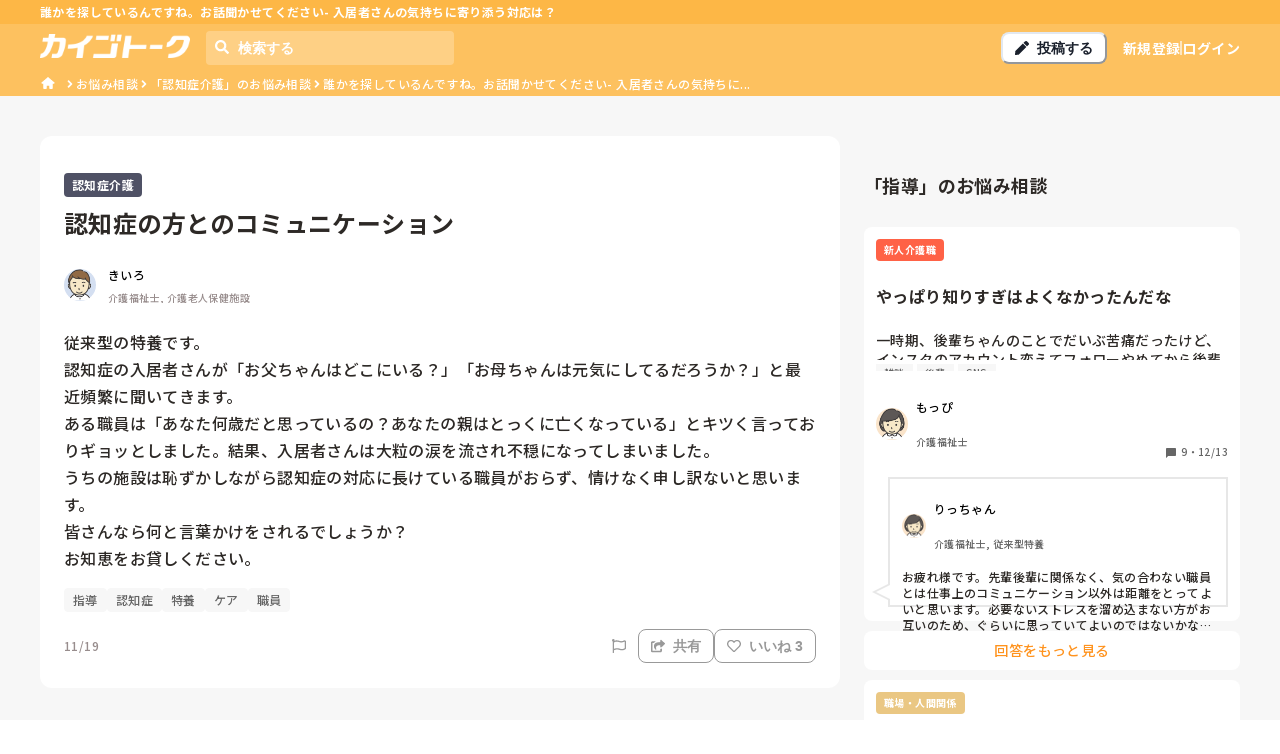

--- FILE ---
content_type: application/javascript; charset=utf-8
request_url: https://shigotalk.jp/_next/static/chunks/ae51ba48-f431f11d815f14be.js
body_size: 109
content:
"use strict";(self.webpackChunk_N_E=self.webpackChunk_N_E||[]).push([[260],{155:function(t,r,n){n.d(r,{umg:function(){return IoPersonCircleSharp},zZ9:function(){return IoPersonCircle}});var e=n(8357);function IoPersonCircleSharp(t){return(0,e.w_)({tag:"svg",attr:{viewBox:"0 0 512 512"},child:[{tag:"path",attr:{d:"M256 48C141.31 48 48 141.31 48 256s93.31 208 208 208 208-93.31 208-208S370.69 48 256 48zm2 96a72 72 0 11-72 72 72 72 0 0172-72zm-2 288a175.55 175.55 0 01-129.18-56.6C135.66 329.62 215.06 320 256 320s120.34 9.62 129.18 55.39A175.52 175.52 0 01256 432z"}}]})(t)}function IoPersonCircle(t){return(0,e.w_)({tag:"svg",attr:{viewBox:"0 0 512 512"},child:[{tag:"path",attr:{d:"M256 48C141.31 48 48 141.31 48 256s93.31 208 208 208 208-93.31 208-208S370.69 48 256 48zm-50.22 116.82C218.45 151.39 236.28 144 256 144s37.39 7.44 50.11 20.94c12.89 13.68 19.16 32.06 17.68 51.82C320.83 256 290.43 288 256 288s-64.89-32-67.79-71.25c-1.47-19.92 4.79-38.36 17.57-51.93zM256 432a175.49 175.49 0 01-126-53.22 122.91 122.91 0 0135.14-33.44C190.63 329 222.89 320 256 320s65.37 9 90.83 25.34A122.87 122.87 0 01382 378.78 175.45 175.45 0 01256 432z"}}]})(t)}}}]);

--- FILE ---
content_type: application/javascript; charset=utf-8
request_url: https://shigotalk.jp/_next/static/chunks/pages/_app-8430f227e5f8c060.js
body_size: 114687
content:
(self.webpackChunk_N_E=self.webpackChunk_N_E||[]).push([[2888],{8711:function(e,n,o){"use strict";o.d(n,{Z:function(){return createCache}});var i=function(){function StyleSheet(e){var n=this;this._insertTag=function(e){var o;o=0===n.tags.length?n.insertionPoint?n.insertionPoint.nextSibling:n.prepend?n.container.firstChild:n.before:n.tags[n.tags.length-1].nextSibling,n.container.insertBefore(e,o),n.tags.push(e)},this.isSpeedy=void 0===e.speedy||e.speedy,this.tags=[],this.ctr=0,this.nonce=e.nonce,this.key=e.key,this.container=e.container,this.prepend=e.prepend,this.insertionPoint=e.insertionPoint,this.before=null}var e=StyleSheet.prototype;return e.hydrate=function(e){e.forEach(this._insertTag)},e.insert=function(e){if(this.ctr%(this.isSpeedy?65e3:1)==0){var n;this._insertTag(((n=document.createElement("style")).setAttribute("data-emotion",this.key),void 0!==this.nonce&&n.setAttribute("nonce",this.nonce),n.appendChild(document.createTextNode("")),n.setAttribute("data-s",""),n))}var o=this.tags[this.tags.length-1];if(this.isSpeedy){var i=function(e){if(e.sheet)return e.sheet;for(var n=0;n<document.styleSheets.length;n++)if(document.styleSheets[n].ownerNode===e)return document.styleSheets[n]}(o);try{i.insertRule(e,i.cssRules.length)}catch(e){}}else o.appendChild(document.createTextNode(e));this.ctr++},e.flush=function(){this.tags.forEach(function(e){var n;return null==(n=e.parentNode)?void 0:n.removeChild(e)}),this.tags=[],this.ctr=0},StyleSheet}(),s=Math.abs,c=String.fromCharCode,f=Object.assign;function Utility_replace(e,n,o){return e.replace(n,o)}function indexof(e,n){return e.indexOf(n)}function Utility_charat(e,n){return 0|e.charCodeAt(n)}function Utility_substr(e,n,o){return e.slice(n,o)}function Utility_strlen(e){return e.length}function Utility_append(e,n){return n.push(e),e}var p=1,m=1,g=0,v=0,b=0,x="";function node(e,n,o,i,s,c,f){return{value:e,root:n,parent:o,type:i,props:s,children:c,line:p,column:m,length:f,return:""}}function Tokenizer_copy(e,n){return f(node("",null,null,"",null,null,0),e,{length:-e.length},n)}function next(){return b=v<g?Utility_charat(x,v++):0,m++,10===b&&(m=1,p++),b}function peek(){return Utility_charat(x,v)}function token(e){switch(e){case 0:case 9:case 10:case 13:case 32:return 5;case 33:case 43:case 44:case 47:case 62:case 64:case 126:case 59:case 123:case 125:return 4;case 58:return 3;case 34:case 39:case 40:case 91:return 2;case 41:case 93:return 1}return 0}function alloc(e){return p=m=1,g=Utility_strlen(x=e),v=0,[]}function delimit(e){var n,o;return(n=v-1,o=function delimiter(e){for(;next();)switch(b){case e:return v;case 34:case 39:34!==e&&39!==e&&delimiter(b);break;case 40:41===e&&delimiter(e);break;case 92:next()}return v}(91===e?e+2:40===e?e+1:e),Utility_substr(x,n,o)).trim()}var S="-ms-",k="-moz-",w="-webkit-",_="comm",C="rule",T="decl",E="@keyframes";function Serializer_serialize(e,n){for(var o="",i=e.length,s=0;s<i;s++)o+=n(e[s],s,e,n)||"";return o}function stringify(e,n,o,i){switch(e.type){case"@layer":if(e.children.length)break;case"@import":case T:return e.return=e.return||e.value;case _:return"";case E:return e.return=e.value+"{"+Serializer_serialize(e.children,i)+"}";case C:e.value=e.props.join(",")}return Utility_strlen(o=Serializer_serialize(e.children,i))?e.return=e.value+"{"+o+"}":""}function ruleset(e,n,o,i,c,f,p,m,g,v,b){for(var x=c-1,S=0===c?f:[""],k=S.length,w=0,_=0,T=0;w<i;++w)for(var E=0,P=Utility_substr(e,x+1,x=s(_=p[w])),R=e;E<k;++E)(R=(_>0?S[E]+" "+P:Utility_replace(P,/&\f/g,S[E])).trim())&&(g[T++]=R);return node(e,n,o,0===c?C:m,g,v,b)}function declaration(e,n,o,i){return node(e,n,o,T,Utility_substr(e,0,i),Utility_substr(e,i+1,-1),i)}var identifierWithPointTracking=function(e,n,o){for(var i=0,s=0;i=s,s=peek(),38===i&&12===s&&(n[o]=1),!token(s);)next();return Utility_substr(x,e,v)},toRules=function(e,n){var o=-1,i=44;do switch(token(i)){case 0:38===i&&12===peek()&&(n[o]=1),e[o]+=identifierWithPointTracking(v-1,n,o);break;case 2:e[o]+=delimit(i);break;case 4:if(44===i){e[++o]=58===peek()?"&\f":"",n[o]=e[o].length;break}default:e[o]+=c(i)}while(i=next());return e},getRules=function(e,n){var o;return o=toRules(alloc(e),n),x="",o},P=new WeakMap,compat=function(e){if("rule"===e.type&&e.parent&&!(e.length<1)){for(var n=e.value,o=e.parent,i=e.column===o.column&&e.line===o.line;"rule"!==o.type;)if(!(o=o.parent))return;if((1!==e.props.length||58===n.charCodeAt(0)||P.get(o))&&!i){P.set(e,!0);for(var s=[],c=getRules(n,s),f=o.props,p=0,m=0;p<c.length;p++)for(var g=0;g<f.length;g++,m++)e.props[m]=s[p]?c[p].replace(/&\f/g,f[g]):f[g]+" "+c[p]}}},removeLabel=function(e){if("decl"===e.type){var n=e.value;108===n.charCodeAt(0)&&98===n.charCodeAt(2)&&(e.return="",e.value="")}},R=[function(e,n,o,i){if(e.length>-1&&!e.return)switch(e.type){case T:e.return=function emotion_cache_browser_esm_prefix(e,n){switch(45^Utility_charat(e,0)?(((n<<2^Utility_charat(e,0))<<2^Utility_charat(e,1))<<2^Utility_charat(e,2))<<2^Utility_charat(e,3):0){case 5103:return w+"print-"+e+e;case 5737:case 4201:case 3177:case 3433:case 1641:case 4457:case 2921:case 5572:case 6356:case 5844:case 3191:case 6645:case 3005:case 6391:case 5879:case 5623:case 6135:case 4599:case 4855:case 4215:case 6389:case 5109:case 5365:case 5621:case 3829:return w+e+e;case 5349:case 4246:case 4810:case 6968:case 2756:return w+e+k+e+S+e+e;case 6828:case 4268:return w+e+S+e+e;case 6165:return w+e+S+"flex-"+e+e;case 5187:return w+e+Utility_replace(e,/(\w+).+(:[^]+)/,w+"box-$1$2"+S+"flex-$1$2")+e;case 5443:return w+e+S+"flex-item-"+Utility_replace(e,/flex-|-self/,"")+e;case 4675:return w+e+S+"flex-line-pack"+Utility_replace(e,/align-content|flex-|-self/,"")+e;case 5548:return w+e+S+Utility_replace(e,"shrink","negative")+e;case 5292:return w+e+S+Utility_replace(e,"basis","preferred-size")+e;case 6060:return w+"box-"+Utility_replace(e,"-grow","")+w+e+S+Utility_replace(e,"grow","positive")+e;case 4554:return w+Utility_replace(e,/([^-])(transform)/g,"$1"+w+"$2")+e;case 6187:return Utility_replace(Utility_replace(Utility_replace(e,/(zoom-|grab)/,w+"$1"),/(image-set)/,w+"$1"),e,"")+e;case 5495:case 3959:return Utility_replace(e,/(image-set\([^]*)/,w+"$1$`$1");case 4968:return Utility_replace(Utility_replace(e,/(.+:)(flex-)?(.*)/,w+"box-pack:$3"+S+"flex-pack:$3"),/s.+-b[^;]+/,"justify")+w+e+e;case 4095:case 3583:case 4068:case 2532:return Utility_replace(e,/(.+)-inline(.+)/,w+"$1$2")+e;case 8116:case 7059:case 5753:case 5535:case 5445:case 5701:case 4933:case 4677:case 5533:case 5789:case 5021:case 4765:if(Utility_strlen(e)-1-n>6)switch(Utility_charat(e,n+1)){case 109:if(45!==Utility_charat(e,n+4))break;case 102:return Utility_replace(e,/(.+:)(.+)-([^]+)/,"$1"+w+"$2-$3$1"+k+(108==Utility_charat(e,n+3)?"$3":"$2-$3"))+e;case 115:return~indexof(e,"stretch")?emotion_cache_browser_esm_prefix(Utility_replace(e,"stretch","fill-available"),n)+e:e}break;case 4949:if(115!==Utility_charat(e,n+1))break;case 6444:switch(Utility_charat(e,Utility_strlen(e)-3-(~indexof(e,"!important")&&10))){case 107:return Utility_replace(e,":",":"+w)+e;case 101:return Utility_replace(e,/(.+:)([^;!]+)(;|!.+)?/,"$1"+w+(45===Utility_charat(e,14)?"inline-":"")+"box$3$1"+w+"$2$3$1"+S+"$2box$3")+e}break;case 5936:switch(Utility_charat(e,n+11)){case 114:return w+e+S+Utility_replace(e,/[svh]\w+-[tblr]{2}/,"tb")+e;case 108:return w+e+S+Utility_replace(e,/[svh]\w+-[tblr]{2}/,"tb-rl")+e;case 45:return w+e+S+Utility_replace(e,/[svh]\w+-[tblr]{2}/,"lr")+e}return w+e+S+e+e}return e}(e.value,e.length);break;case E:return Serializer_serialize([Tokenizer_copy(e,{value:Utility_replace(e.value,"@","@"+w)})],i);case C:if(e.length)return e.props.map(function(n){var o;switch(o=n,(o=/(::plac\w+|:read-\w+)/.exec(o))?o[0]:o){case":read-only":case":read-write":return Serializer_serialize([Tokenizer_copy(e,{props:[Utility_replace(n,/:(read-\w+)/,":"+k+"$1")]})],i);case"::placeholder":return Serializer_serialize([Tokenizer_copy(e,{props:[Utility_replace(n,/:(plac\w+)/,":"+w+"input-$1")]}),Tokenizer_copy(e,{props:[Utility_replace(n,/:(plac\w+)/,":"+k+"$1")]}),Tokenizer_copy(e,{props:[Utility_replace(n,/:(plac\w+)/,S+"input-$1")]})],i)}return""}).join("")}}],createCache=function(e){var n,o,s,f,g,S=e.key;if("css"===S){var k=document.querySelectorAll("style[data-emotion]:not([data-s])");Array.prototype.forEach.call(k,function(e){-1!==e.getAttribute("data-emotion").indexOf(" ")&&(document.head.appendChild(e),e.setAttribute("data-s",""))})}var w=e.stylisPlugins||R,C={},T=[];f=e.container||document.head,Array.prototype.forEach.call(document.querySelectorAll('style[data-emotion^="'+S+' "]'),function(e){for(var n=e.getAttribute("data-emotion").split(" "),o=1;o<n.length;o++)C[n[o]]=!0;T.push(e)});var E=(o=(n=[compat,removeLabel].concat(w,[stringify,(s=function(e){g.insert(e)},function(e){!e.root&&(e=e.return)&&s(e)})])).length,function(e,i,s,c){for(var f="",p=0;p<o;p++)f+=n[p](e,i,s,c)||"";return f}),stylis=function(e){var n,o;return Serializer_serialize((o=function parse(e,n,o,i,s,f,g,S,k){for(var w,C=0,T=0,E=g,P=0,R=0,j=0,B=1,F=1,V=1,I=0,O="",L=s,N=f,W=i,U=O;F;)switch(j=I,I=next()){case 40:if(108!=j&&58==Utility_charat(U,E-1)){-1!=indexof(U+=Utility_replace(delimit(I),"&","&\f"),"&\f")&&(V=-1);break}case 34:case 39:case 91:U+=delimit(I);break;case 9:case 10:case 13:case 32:U+=function(e){for(;b=peek();)if(b<33)next();else break;return token(e)>2||token(b)>3?"":" "}(j);break;case 92:U+=function(e,n){for(var o;--n&&next()&&!(b<48)&&!(b>102)&&(!(b>57)||!(b<65))&&(!(b>70)||!(b<97)););return o=v+(n<6&&32==peek()&&32==next()),Utility_substr(x,e,o)}(v-1,7);continue;case 47:switch(peek()){case 42:case 47:Utility_append(node(w=function(e,n){for(;next();)if(e+b===57)break;else if(e+b===84&&47===peek())break;return"/*"+Utility_substr(x,n,v-1)+"*"+c(47===e?e:next())}(next(),v),n,o,_,c(b),Utility_substr(w,2,-2),0),k);break;default:U+="/"}break;case 123*B:S[C++]=Utility_strlen(U)*V;case 125*B:case 59:case 0:switch(I){case 0:case 125:F=0;case 59+T:-1==V&&(U=Utility_replace(U,/\f/g,"")),R>0&&Utility_strlen(U)-E&&Utility_append(R>32?declaration(U+";",i,o,E-1):declaration(Utility_replace(U," ","")+";",i,o,E-2),k);break;case 59:U+=";";default:if(Utility_append(W=ruleset(U,n,o,C,T,s,S,O,L=[],N=[],E),f),123===I){if(0===T)parse(U,n,W,W,L,f,E,S,N);else switch(99===P&&110===Utility_charat(U,3)?100:P){case 100:case 108:case 109:case 115:parse(e,W,W,i&&Utility_append(ruleset(e,W,W,0,0,s,S,O,s,L=[],E),N),s,N,E,S,i?L:N);break;default:parse(U,W,W,W,[""],N,0,S,N)}}}C=T=R=0,B=V=1,O=U="",E=g;break;case 58:E=1+Utility_strlen(U),R=j;default:if(B<1){if(123==I)--B;else if(125==I&&0==B++&&125==(b=v>0?Utility_charat(x,--v):0,m--,10===b&&(m=1,p--),b))continue}switch(U+=c(I),I*B){case 38:V=T>0?1:(U+="\f",-1);break;case 44:S[C++]=(Utility_strlen(U)-1)*V,V=1;break;case 64:45===peek()&&(U+=delimit(next())),P=peek(),T=E=Utility_strlen(O=U+=function(e){for(;!token(peek());)next();return Utility_substr(x,e,v)}(v)),I++;break;case 45:45===j&&2==Utility_strlen(U)&&(B=0)}}return f}("",null,null,null,[""],n=alloc(n=e),0,[0],n),x="",o),E)},P={key:S,sheet:new i({key:S,container:f,nonce:e.nonce,speedy:e.speedy,prepend:e.prepend,insertionPoint:e.insertionPoint}),nonce:e.nonce,inserted:C,registered:{},insert:function(e,n,o,i){g=o,stylis(e?e+"{"+n.styles+"}":n.styles),i&&(P.inserted[n.name]=!0)}};return P.sheet.hydrate(T),P}},5042:function(e,n,o){"use strict";function memoize(e){var n=Object.create(null);return function(o){return void 0===n[o]&&(n[o]=e(o)),n[o]}}o.d(n,{Z:function(){return memoize}})},442:function(e,n,o){"use strict";o.d(n,{E:function(){return k},T:function(){return v},_:function(){return __unsafe_useEmotionCache},a:function(){return ThemeProvider},c:function(){return createEmotionProps},h:function(){return x},w:function(){return withEmotionCache}});var i=o(7294),s=o(8711),c=o(7462),weakMemoize=function(e){var n=new WeakMap;return function(o){if(n.has(o))return n.get(o);var i=e(o);return n.set(o,i),i}},f=o(444),p=o(5662),m=o(7278),g=i.createContext("undefined"!=typeof HTMLElement?(0,s.Z)({key:"css"}):null);g.Provider;var __unsafe_useEmotionCache=function(){return(0,i.useContext)(g)},withEmotionCache=function(e){return(0,i.forwardRef)(function(n,o){return e(n,(0,i.useContext)(g),o)})},v=i.createContext({}),b=weakMemoize(function(e){return weakMemoize(function(n){return"function"==typeof n?n(e):(0,c.Z)({},e,n)})}),ThemeProvider=function(e){var n=i.useContext(v);return e.theme!==n&&(n=b(n)(e.theme)),i.createElement(v.Provider,{value:n},e.children)},x={}.hasOwnProperty,S="__EMOTION_TYPE_PLEASE_DO_NOT_USE__",createEmotionProps=function(e,n){var o={};for(var i in n)x.call(n,i)&&(o[i]=n[i]);return o[S]=e,o},Insertion=function(e){var n=e.cache,o=e.serialized,i=e.isStringTag;return(0,f.hC)(n,o,i),(0,m.L)(function(){return(0,f.My)(n,o,i)}),null},k=withEmotionCache(function(e,n,o){var s=e.css;"string"==typeof s&&void 0!==n.registered[s]&&(s=n.registered[s]);var c=e[S],m=[s],g="";"string"==typeof e.className?g=(0,f.fp)(n.registered,m,e.className):null!=e.className&&(g=e.className+" ");var b=(0,p.O)(m,void 0,i.useContext(v));g+=n.key+"-"+b.name;var k={};for(var w in e)x.call(e,w)&&"css"!==w&&w!==S&&(k[w]=e[w]);return k.className=g,o&&(k.ref=o),i.createElement(i.Fragment,null,i.createElement(Insertion,{cache:n,serialized:b,isStringTag:"string"==typeof c}),i.createElement(c,k))})},917:function(e,n,o){"use strict";o.d(n,{F4:function(){return keyframes},xB:function(){return v}});var i,s,c=o(442),f=o(7294),p=o(444),m=o(7278),g=o(5662);o(8711),o(8679);var jsx=function(e,n){var o=arguments;if(null==n||!c.h.call(n,"css"))return f.createElement.apply(void 0,o);var i=o.length,s=Array(i);s[0]=c.E,s[1]=(0,c.c)(e,n);for(var p=2;p<i;p++)s[p]=o[p];return f.createElement.apply(null,s)};i=jsx||(jsx={}),s||(s=i.JSX||(i.JSX={}));var v=(0,c.w)(function(e,n){var o=e.styles,i=(0,g.O)([o],void 0,f.useContext(c.T)),s=f.useRef();return(0,m.j)(function(){var e=n.key+"-global",o=new n.sheet.constructor({key:e,nonce:n.sheet.nonce,container:n.sheet.container,speedy:n.sheet.isSpeedy}),c=!1,f=document.querySelector('style[data-emotion="'+e+" "+i.name+'"]');return n.sheet.tags.length&&(o.before=n.sheet.tags[0]),null!==f&&(c=!0,f.setAttribute("data-emotion",e),o.hydrate([f])),s.current=[o,c],function(){o.flush()}},[n]),(0,m.j)(function(){var e=s.current,o=e[0];if(e[1]){e[1]=!1;return}if(void 0!==i.next&&(0,p.My)(n,i.next,!0),o.tags.length){var c=o.tags[o.tags.length-1].nextElementSibling;o.before=c,o.flush()}n.insert("",i,o,!1)},[n,i.name]),null});function css(){for(var e=arguments.length,n=Array(e),o=0;o<e;o++)n[o]=arguments[o];return(0,g.O)(n)}function keyframes(){var e=css.apply(void 0,arguments),n="animation-"+e.name;return{name:n,styles:"@keyframes "+n+"{"+e.styles+"}",anim:1,toString:function(){return"_EMO_"+this.name+"_"+this.styles+"_EMO_"}}}},5662:function(e,n,o){"use strict";o.d(n,{O:function(){return serializeStyles}});var i,s={animationIterationCount:1,aspectRatio:1,borderImageOutset:1,borderImageSlice:1,borderImageWidth:1,boxFlex:1,boxFlexGroup:1,boxOrdinalGroup:1,columnCount:1,columns:1,flex:1,flexGrow:1,flexPositive:1,flexShrink:1,flexNegative:1,flexOrder:1,gridRow:1,gridRowEnd:1,gridRowSpan:1,gridRowStart:1,gridColumn:1,gridColumnEnd:1,gridColumnSpan:1,gridColumnStart:1,msGridRow:1,msGridRowSpan:1,msGridColumn:1,msGridColumnSpan:1,fontWeight:1,lineHeight:1,opacity:1,order:1,orphans:1,scale:1,tabSize:1,widows:1,zIndex:1,zoom:1,WebkitLineClamp:1,fillOpacity:1,floodOpacity:1,stopOpacity:1,strokeDasharray:1,strokeDashoffset:1,strokeMiterlimit:1,strokeOpacity:1,strokeWidth:1},c=o(5042),f=/[A-Z]|^ms/g,p=/_EMO_([^_]+?)_([^]*?)_EMO_/g,isCustomProperty=function(e){return 45===e.charCodeAt(1)},isProcessableValue=function(e){return null!=e&&"boolean"!=typeof e},m=(0,c.Z)(function(e){return isCustomProperty(e)?e:e.replace(f,"-$&").toLowerCase()}),processStyleValue=function(e,n){switch(e){case"animation":case"animationName":if("string"==typeof n)return n.replace(p,function(e,n,o){return i={name:n,styles:o,next:i},n})}return 1===s[e]||isCustomProperty(e)||"number"!=typeof n||0===n?n:n+"px"};function handleInterpolation(e,n,o){if(null==o)return"";if(void 0!==o.__emotion_styles)return o;switch(typeof o){case"boolean":return"";case"object":if(1===o.anim)return i={name:o.name,styles:o.styles,next:i},o.name;if(void 0!==o.styles){var s=o.next;if(void 0!==s)for(;void 0!==s;)i={name:s.name,styles:s.styles,next:i},s=s.next;return o.styles+";"}return function(e,n,o){var i="";if(Array.isArray(o))for(var s=0;s<o.length;s++)i+=handleInterpolation(e,n,o[s])+";";else for(var c in o){var f=o[c];if("object"!=typeof f)null!=n&&void 0!==n[f]?i+=c+"{"+n[f]+"}":isProcessableValue(f)&&(i+=m(c)+":"+processStyleValue(c,f)+";");else if(Array.isArray(f)&&"string"==typeof f[0]&&(null==n||void 0===n[f[0]]))for(var p=0;p<f.length;p++)isProcessableValue(f[p])&&(i+=m(c)+":"+processStyleValue(c,f[p])+";");else{var g=handleInterpolation(e,n,f);switch(c){case"animation":case"animationName":i+=m(c)+":"+g+";";break;default:i+=c+"{"+g+"}"}}}return i}(e,n,o);case"function":if(void 0!==e){var c=i,f=o(e);return i=c,handleInterpolation(e,n,f)}}if(null==n)return o;var p=n[o];return void 0!==p?p:o}var g=/label:\s*([^\s;{]+)\s*(;|$)/g;function serializeStyles(e,n,o){if(1===e.length&&"object"==typeof e[0]&&null!==e[0]&&void 0!==e[0].styles)return e[0];var s,c=!0,f="";i=void 0;var p=e[0];null==p||void 0===p.raw?(c=!1,f+=handleInterpolation(o,n,p)):f+=p[0];for(var m=1;m<e.length;m++)f+=handleInterpolation(o,n,e[m]),c&&(f+=p[m]);g.lastIndex=0;for(var v="";null!==(s=g.exec(f));)v+="-"+s[1];return{name:function(e){for(var n,o=0,i=0,s=e.length;s>=4;++i,s-=4)n=(65535&(n=255&e.charCodeAt(i)|(255&e.charCodeAt(++i))<<8|(255&e.charCodeAt(++i))<<16|(255&e.charCodeAt(++i))<<24))*1540483477+((n>>>16)*59797<<16),n^=n>>>24,o=(65535&n)*1540483477+((n>>>16)*59797<<16)^(65535&o)*1540483477+((o>>>16)*59797<<16);switch(s){case 3:o^=(255&e.charCodeAt(i+2))<<16;case 2:o^=(255&e.charCodeAt(i+1))<<8;case 1:o^=255&e.charCodeAt(i),o=(65535&o)*1540483477+((o>>>16)*59797<<16)}return o^=o>>>13,(((o=(65535&o)*1540483477+((o>>>16)*59797<<16))^o>>>15)>>>0).toString(36)}(f)+v,styles:f,next:i}}},7278:function(e,n,o){"use strict";o.d(n,{L:function(){return f},j:function(){return p}});var i,s=o(7294),c=!!(i||(i=o.t(s,2))).useInsertionEffect&&(i||(i=o.t(s,2))).useInsertionEffect,f=c||function(e){return e()},p=c||s.useLayoutEffect},444:function(e,n,o){"use strict";function getRegisteredStyles(e,n,o){var i="";return o.split(" ").forEach(function(o){void 0!==e[o]?n.push(e[o]+";"):o&&(i+=o+" ")}),i}o.d(n,{My:function(){return insertStyles},fp:function(){return getRegisteredStyles},hC:function(){return registerStyles}});var registerStyles=function(e,n,o){var i=e.key+"-"+n.name;!1===o&&void 0===e.registered[i]&&(e.registered[i]=n.styles)},insertStyles=function(e,n,o){registerStyles(e,n,o);var i=e.key+"-"+n.name;if(void 0===e.inserted[n.name]){var s=n;do e.insert(n===s?"."+i:"",s,e.sheet,!0),s=s.next;while(void 0!==s)}}},7484:function(e){var n,o,i,s,c,f,p,m,g,v,b,x,S,k,w,_,C,T,E,P,R,j;e.exports=(n="millisecond",o="second",i="minute",s="hour",c="week",f="month",p="quarter",m="year",g="date",v="Invalid Date",b=/^(\d{4})[-/]?(\d{1,2})?[-/]?(\d{0,2})[Tt\s]*(\d{1,2})?:?(\d{1,2})?:?(\d{1,2})?[.:]?(\d+)?$/,x=/\[([^\]]+)]|Y{1,4}|M{1,4}|D{1,2}|d{1,4}|H{1,2}|h{1,2}|a|A|m{1,2}|s{1,2}|Z{1,2}|SSS/g,S=function(e,n,o){var i=String(e);return!i||i.length>=n?e:""+Array(n+1-i.length).join(o)+e},(w={})[k="en"]={name:"en",weekdays:"Sunday_Monday_Tuesday_Wednesday_Thursday_Friday_Saturday".split("_"),months:"January_February_March_April_May_June_July_August_September_October_November_December".split("_"),ordinal:function(e){var n=["th","st","nd","rd"],o=e%100;return"["+e+(n[(o-20)%10]||n[o]||"th")+"]"}},_="$isDayjsObject",C=function(e){return e instanceof R||!(!e||!e[_])},T=function t(e,n,o){var i;if(!e)return k;if("string"==typeof e){var s=e.toLowerCase();w[s]&&(i=s),n&&(w[s]=n,i=s);var c=e.split("-");if(!i&&c.length>1)return t(c[0])}else{var f=e.name;w[f]=e,i=f}return!o&&i&&(k=i),i||!o&&k},E=function(e,n){if(C(e))return e.clone();var o="object"==typeof n?n:{};return o.date=e,o.args=arguments,new R(o)},(P={s:S,z:function(e){var n=-e.utcOffset(),o=Math.abs(n);return(n<=0?"+":"-")+S(Math.floor(o/60),2,"0")+":"+S(o%60,2,"0")},m:function t(e,n){if(e.date()<n.date())return-t(n,e);var o=12*(n.year()-e.year())+(n.month()-e.month()),i=e.clone().add(o,f),s=n-i<0,c=e.clone().add(o+(s?-1:1),f);return+(-(o+(n-i)/(s?i-c:c-i))||0)},a:function(e){return e<0?Math.ceil(e)||0:Math.floor(e)},p:function(e){return({M:f,y:m,w:c,d:"day",D:g,h:s,m:i,s:o,ms:n,Q:p})[e]||String(e||"").toLowerCase().replace(/s$/,"")},u:function(e){return void 0===e}}).l=T,P.i=C,P.w=function(e,n){return E(e,{locale:n.$L,utc:n.$u,x:n.$x,$offset:n.$offset})},j=(R=function(){function M(e){this.$L=T(e.locale,null,!0),this.parse(e),this.$x=this.$x||e.x||{},this[_]=!0}var e=M.prototype;return e.parse=function(e){this.$d=function(e){var n=e.date,o=e.utc;if(null===n)return new Date(NaN);if(P.u(n))return new Date;if(n instanceof Date)return new Date(n);if("string"==typeof n&&!/Z$/i.test(n)){var i=n.match(b);if(i){var s=i[2]-1||0,c=(i[7]||"0").substring(0,3);return o?new Date(Date.UTC(i[1],s,i[3]||1,i[4]||0,i[5]||0,i[6]||0,c)):new Date(i[1],s,i[3]||1,i[4]||0,i[5]||0,i[6]||0,c)}}return new Date(n)}(e),this.init()},e.init=function(){var e=this.$d;this.$y=e.getFullYear(),this.$M=e.getMonth(),this.$D=e.getDate(),this.$W=e.getDay(),this.$H=e.getHours(),this.$m=e.getMinutes(),this.$s=e.getSeconds(),this.$ms=e.getMilliseconds()},e.$utils=function(){return P},e.isValid=function(){return this.$d.toString()!==v},e.isSame=function(e,n){var o=E(e);return this.startOf(n)<=o&&o<=this.endOf(n)},e.isAfter=function(e,n){return E(e)<this.startOf(n)},e.isBefore=function(e,n){return this.endOf(n)<E(e)},e.$g=function(e,n,o){return P.u(e)?this[n]:this.set(o,e)},e.unix=function(){return Math.floor(this.valueOf()/1e3)},e.valueOf=function(){return this.$d.getTime()},e.startOf=function(e,n){var p=this,v=!!P.u(n)||n,b=P.p(e),l=function(e,n){var o=P.w(p.$u?Date.UTC(p.$y,n,e):new Date(p.$y,n,e),p);return v?o:o.endOf("day")},$=function(e,n){return P.w(p.toDate()[e].apply(p.toDate("s"),(v?[0,0,0,0]:[23,59,59,999]).slice(n)),p)},x=this.$W,S=this.$M,k=this.$D,w="set"+(this.$u?"UTC":"");switch(b){case m:return v?l(1,0):l(31,11);case f:return v?l(1,S):l(0,S+1);case c:var _=this.$locale().weekStart||0,C=(x<_?x+7:x)-_;return l(v?k-C:k+(6-C),S);case"day":case g:return $(w+"Hours",0);case s:return $(w+"Minutes",1);case i:return $(w+"Seconds",2);case o:return $(w+"Milliseconds",3);default:return this.clone()}},e.endOf=function(e){return this.startOf(e,!1)},e.$set=function(e,c){var p,v=P.p(e),b="set"+(this.$u?"UTC":""),x=((p={}).day=b+"Date",p[g]=b+"Date",p[f]=b+"Month",p[m]=b+"FullYear",p[s]=b+"Hours",p[i]=b+"Minutes",p[o]=b+"Seconds",p[n]=b+"Milliseconds",p)[v],S="day"===v?this.$D+(c-this.$W):c;if(v===f||v===m){var k=this.clone().set(g,1);k.$d[x](S),k.init(),this.$d=k.set(g,Math.min(this.$D,k.daysInMonth())).$d}else x&&this.$d[x](S);return this.init(),this},e.set=function(e,n){return this.clone().$set(e,n)},e.get=function(e){return this[P.p(e)]()},e.add=function(e,n){var p,g=this;e=Number(e);var v=P.p(n),y=function(n){var o=E(g);return P.w(o.date(o.date()+Math.round(n*e)),g)};if(v===f)return this.set(f,this.$M+e);if(v===m)return this.set(m,this.$y+e);if("day"===v)return y(1);if(v===c)return y(7);var b=((p={})[i]=6e4,p[s]=36e5,p[o]=1e3,p)[v]||1,x=this.$d.getTime()+e*b;return P.w(x,this)},e.subtract=function(e,n){return this.add(-1*e,n)},e.format=function(e){var n=this,o=this.$locale();if(!this.isValid())return o.invalidDate||v;var i=e||"YYYY-MM-DDTHH:mm:ssZ",s=P.z(this),c=this.$H,f=this.$m,p=this.$M,m=o.weekdays,g=o.months,b=o.meridiem,h=function(e,o,s,c){return e&&(e[o]||e(n,i))||s[o].slice(0,c)},d=function(e){return P.s(c%12||12,e,"0")},S=b||function(e,n,o){var i=e<12?"AM":"PM";return o?i.toLowerCase():i};return i.replace(x,function(e,i){return i||function(e){switch(e){case"YY":return String(n.$y).slice(-2);case"YYYY":return P.s(n.$y,4,"0");case"M":return p+1;case"MM":return P.s(p+1,2,"0");case"MMM":return h(o.monthsShort,p,g,3);case"MMMM":return h(g,p);case"D":return n.$D;case"DD":return P.s(n.$D,2,"0");case"d":return String(n.$W);case"dd":return h(o.weekdaysMin,n.$W,m,2);case"ddd":return h(o.weekdaysShort,n.$W,m,3);case"dddd":return m[n.$W];case"H":return String(c);case"HH":return P.s(c,2,"0");case"h":return d(1);case"hh":return d(2);case"a":return S(c,f,!0);case"A":return S(c,f,!1);case"m":return String(f);case"mm":return P.s(f,2,"0");case"s":return String(n.$s);case"ss":return P.s(n.$s,2,"0");case"SSS":return P.s(n.$ms,3,"0");case"Z":return s}return null}(e)||s.replace(":","")})},e.utcOffset=function(){return-(15*Math.round(this.$d.getTimezoneOffset()/15))},e.diff=function(e,n,g){var v,b=this,x=P.p(n),S=E(e),k=(S.utcOffset()-this.utcOffset())*6e4,w=this-S,D=function(){return P.m(b,S)};switch(x){case m:v=D()/12;break;case f:v=D();break;case p:v=D()/3;break;case c:v=(w-k)/6048e5;break;case"day":v=(w-k)/864e5;break;case s:v=w/36e5;break;case i:v=w/6e4;break;case o:v=w/1e3;break;default:v=w}return g?v:P.a(v)},e.daysInMonth=function(){return this.endOf(f).$D},e.$locale=function(){return w[this.$L]},e.locale=function(e,n){if(!e)return this.$L;var o=this.clone(),i=T(e,n,!0);return i&&(o.$L=i),o},e.clone=function(){return P.w(this.$d,this)},e.toDate=function(){return new Date(this.valueOf())},e.toJSON=function(){return this.isValid()?this.toISOString():null},e.toISOString=function(){return this.$d.toISOString()},e.toString=function(){return this.$d.toUTCString()},M}()).prototype,E.prototype=j,[["$ms",n],["$s",o],["$m",i],["$H",s],["$W","day"],["$M",f],["$y",m],["$D",g]].forEach(function(e){j[e[1]]=function(n){return this.$g(n,e[0],e[1])}}),E.extend=function(e,n){return e.$i||(e(n,R,E),e.$i=!0),E},E.locale=T,E.isDayjs=C,E.unix=function(e){return E(1e3*e)},E.en=w[k],E.Ls=w,E.p={},E)},9387:function(e){var n,o;e.exports=(n={year:0,month:1,day:2,hour:3,minute:4,second:5},o={},function(e,i,s){var c,a=function(e,n,i){void 0===i&&(i={});var s,c,f,p,m=new Date(e);return(void 0===(s=i)&&(s={}),(p=o[f=n+"|"+(c=s.timeZoneName||"short")])||(p=new Intl.DateTimeFormat("en-US",{hour12:!1,timeZone:n,year:"numeric",month:"2-digit",day:"2-digit",hour:"2-digit",minute:"2-digit",second:"2-digit",timeZoneName:c}),o[f]=p),p).formatToParts(m)},u=function(e,o){for(var i=a(e,o),c=[],f=0;f<i.length;f+=1){var p=i[f],m=p.type,g=p.value,v=n[m];v>=0&&(c[v]=parseInt(g,10))}var b=c[3],x=c[0]+"-"+c[1]+"-"+c[2]+" "+(24===b?0:b)+":"+c[4]+":"+c[5]+":000",S=+e;return(s.utc(x).valueOf()-(S-=S%1e3))/6e4},f=i.prototype;f.tz=function(e,n){void 0===e&&(e=c);var o,i=this.utcOffset(),f=this.toDate(),p=f.toLocaleString("en-US",{timeZone:e}),m=Math.round((f-new Date(p))/1e3/60),g=-(15*Math.round(f.getTimezoneOffset()/15))-m;if(Number(g)){if(o=s(p,{locale:this.$L}).$set("millisecond",this.$ms).utcOffset(g,!0),n){var v=o.utcOffset();o=o.add(i-v,"minute")}}else o=this.utcOffset(0,n);return o.$x.$timezone=e,o},f.offsetName=function(e){var n=this.$x.$timezone||s.tz.guess(),o=a(this.valueOf(),n,{timeZoneName:e}).find(function(e){return"timezonename"===e.type.toLowerCase()});return o&&o.value};var p=f.startOf;f.startOf=function(e,n){if(!this.$x||!this.$x.$timezone)return p.call(this,e,n);var o=s(this.format("YYYY-MM-DD HH:mm:ss:SSS"),{locale:this.$L});return p.call(o,e,n).tz(this.$x.$timezone,!0)},s.tz=function(e,n,o){var i=o&&n,f=o||n||c,p=u(+s(),f);if("string"!=typeof e)return s(e).tz(f);var m=function(e,n,o){var i=e-60*n*1e3,s=u(i,o);if(n===s)return[i,n];var c=u(i-=60*(s-n)*1e3,o);return s===c?[i,s]:[e-60*Math.min(s,c)*1e3,Math.max(s,c)]}(s.utc(e,i).valueOf(),p,f),g=m[0],v=m[1],b=s(g).utcOffset(v);return b.$x.$timezone=f,b},s.tz.guess=function(){return Intl.DateTimeFormat().resolvedOptions().timeZone},s.tz.setDefault=function(e){c=e}})},178:function(e){var n,o,i;e.exports=(n="minute",o=/[+-]\d\d(?::?\d\d)?/g,i=/([+-]|\d\d)/g,function(e,s,c){var f=s.prototype;c.utc=function(e){var n={date:e,utc:!0,args:arguments};return new s(n)},f.utc=function(e){var o=c(this.toDate(),{locale:this.$L,utc:!0});return e?o.add(this.utcOffset(),n):o},f.local=function(){return c(this.toDate(),{locale:this.$L,utc:!1})};var p=f.parse;f.parse=function(e){e.utc&&(this.$u=!0),this.$utils().u(e.$offset)||(this.$offset=e.$offset),p.call(this,e)};var m=f.init;f.init=function(){if(this.$u){var e=this.$d;this.$y=e.getUTCFullYear(),this.$M=e.getUTCMonth(),this.$D=e.getUTCDate(),this.$W=e.getUTCDay(),this.$H=e.getUTCHours(),this.$m=e.getUTCMinutes(),this.$s=e.getUTCSeconds(),this.$ms=e.getUTCMilliseconds()}else m.call(this)};var g=f.utcOffset;f.utcOffset=function(e,s){var c=this.$utils().u;if(c(e))return this.$u?0:c(this.$offset)?g.call(this):this.$offset;if("string"==typeof e&&null===(e=function(e){void 0===e&&(e="");var n=e.match(o);if(!n)return null;var s=(""+n[0]).match(i)||["-",0,0],c=s[0],f=60*+s[1]+ +s[2];return 0===f?0:"+"===c?f:-f}(e)))return this;var f=16>=Math.abs(e)?60*e:e,p=this;if(s)return p.$offset=f,p.$u=0===e,p;if(0!==e){var m=this.$u?this.toDate().getTimezoneOffset():-1*this.utcOffset();(p=this.local().add(f+m,n)).$offset=f,p.$x.$localOffset=m}else p=this.utc();return p};var v=f.format;f.format=function(e){var n=e||(this.$u?"YYYY-MM-DDTHH:mm:ss[Z]":"");return v.call(this,n)},f.valueOf=function(){var e=this.$utils().u(this.$offset)?0:this.$offset+(this.$x.$localOffset||this.$d.getTimezoneOffset());return this.$d.valueOf()-6e4*e},f.isUTC=function(){return!!this.$u},f.toISOString=function(){return this.toDate().toISOString()},f.toString=function(){return this.toDate().toUTCString()};var b=f.toDate;f.toDate=function(e){return"s"===e&&this.$offset?c(this.format("YYYY-MM-DD HH:mm:ss:SSS")).toDate():b.call(this)};var x=f.diff;f.diff=function(e,n,o){if(e&&this.$u===e.$u)return x.call(this,e,n,o);var i=this.local(),s=c(e).local();return x.call(i,s,n,o)}})},8679:function(e,n,o){"use strict";var i=o(9864),s={childContextTypes:!0,contextType:!0,contextTypes:!0,defaultProps:!0,displayName:!0,getDefaultProps:!0,getDerivedStateFromError:!0,getDerivedStateFromProps:!0,mixins:!0,propTypes:!0,type:!0},c={name:!0,length:!0,prototype:!0,caller:!0,callee:!0,arguments:!0,arity:!0},f={$$typeof:!0,compare:!0,defaultProps:!0,displayName:!0,propTypes:!0,type:!0},p={};function getStatics(e){return i.isMemo(e)?f:p[e.$$typeof]||s}p[i.ForwardRef]={$$typeof:!0,render:!0,defaultProps:!0,displayName:!0,propTypes:!0},p[i.Memo]=f;var m=Object.defineProperty,g=Object.getOwnPropertyNames,v=Object.getOwnPropertySymbols,b=Object.getOwnPropertyDescriptor,x=Object.getPrototypeOf,S=Object.prototype;e.exports=function hoistNonReactStatics(e,n,o){if("string"!=typeof n){if(S){var i=x(n);i&&i!==S&&hoistNonReactStatics(e,i,o)}var s=g(n);v&&(s=s.concat(v(n)));for(var f=getStatics(e),p=getStatics(n),k=0;k<s.length;++k){var w=s[k];if(!c[w]&&!(o&&o[w])&&!(p&&p[w])&&!(f&&f[w])){var _=b(n,w);try{m(e,w,_)}catch(e){}}}}return e}},8554:function(e,n,o){e=o.nmd(e);var i,s,c,f,p,m,g,v,b,x,S="__lodash_hash_undefined__",k="[object Arguments]",w="[object Function]",_="[object Object]",C=/^\[object .+?Constructor\]$/,T=/^(?:0|[1-9]\d*)$/,E={};E["[object Float32Array]"]=E["[object Float64Array]"]=E["[object Int8Array]"]=E["[object Int16Array]"]=E["[object Int32Array]"]=E["[object Uint8Array]"]=E["[object Uint8ClampedArray]"]=E["[object Uint16Array]"]=E["[object Uint32Array]"]=!0,E[k]=E["[object Array]"]=E["[object ArrayBuffer]"]=E["[object Boolean]"]=E["[object DataView]"]=E["[object Date]"]=E["[object Error]"]=E[w]=E["[object Map]"]=E["[object Number]"]=E[_]=E["[object RegExp]"]=E["[object Set]"]=E["[object String]"]=E["[object WeakMap]"]=!1;var P="object"==typeof o.g&&o.g&&o.g.Object===Object&&o.g,R="object"==typeof self&&self&&self.Object===Object&&self,j=P||R||Function("return this")(),B=n&&!n.nodeType&&n,F=B&&e&&!e.nodeType&&e,V=F&&F.exports===B,I=V&&P.process,O=function(){try{var e=F&&F.require&&F.require("util").types;if(e)return e;return I&&I.binding&&I.binding("util")}catch(e){}}(),L=O&&O.isTypedArray,N=Array.prototype,W=Function.prototype,U=Object.prototype,H=j["__core-js_shared__"],G=W.toString,q=U.hasOwnProperty,Y=(m=/[^.]+$/.exec(H&&H.keys&&H.keys.IE_PROTO||""))?"Symbol(src)_1."+m:"",Z=U.toString,X=G.call(Object),J=RegExp("^"+G.call(q).replace(/[\\^$.*+?()[\]{}|]/g,"\\$&").replace(/hasOwnProperty|(function).*?(?=\\\()| for .+?(?=\\\])/g,"$1.*?")+"$"),K=V?j.Buffer:void 0,Q=j.Symbol,ee=j.Uint8Array,et=K?K.allocUnsafe:void 0,er=(g=Object.getPrototypeOf,v=Object,function(e){return g(v(e))}),en=Object.create,eo=U.propertyIsEnumerable,ei=N.splice,ea=Q?Q.toStringTag:void 0,es=function(){try{var e=getNative(Object,"defineProperty");return e({},"",{}),e}catch(e){}}(),el=K?K.isBuffer:void 0,ec=Math.max,eu=Date.now,ed=getNative(j,"Map"),ef=getNative(Object,"create"),ep=function(){function object(){}return function(e){if(!isObject(e))return{};if(en)return en(e);object.prototype=e;var n=new object;return object.prototype=void 0,n}}();function Hash(e){var n=-1,o=null==e?0:e.length;for(this.clear();++n<o;){var i=e[n];this.set(i[0],i[1])}}function ListCache(e){var n=-1,o=null==e?0:e.length;for(this.clear();++n<o;){var i=e[n];this.set(i[0],i[1])}}function MapCache(e){var n=-1,o=null==e?0:e.length;for(this.clear();++n<o;){var i=e[n];this.set(i[0],i[1])}}function Stack(e){var n=this.__data__=new ListCache(e);this.size=n.size}function assignMergeValue(e,n,o){(void 0===o||eq(e[n],o))&&(void 0!==o||n in e)||baseAssignValue(e,n,o)}function assocIndexOf(e,n){for(var o=e.length;o--;)if(eq(e[o][0],n))return o;return -1}function baseAssignValue(e,n,o){"__proto__"==n&&es?es(e,n,{configurable:!0,enumerable:!0,value:o,writable:!0}):e[n]=o}Hash.prototype.clear=function(){this.__data__=ef?ef(null):{},this.size=0},Hash.prototype.delete=function(e){var n=this.has(e)&&delete this.__data__[e];return this.size-=n?1:0,n},Hash.prototype.get=function(e){var n=this.__data__;if(ef){var o=n[e];return o===S?void 0:o}return q.call(n,e)?n[e]:void 0},Hash.prototype.has=function(e){var n=this.__data__;return ef?void 0!==n[e]:q.call(n,e)},Hash.prototype.set=function(e,n){var o=this.__data__;return this.size+=this.has(e)?0:1,o[e]=ef&&void 0===n?S:n,this},ListCache.prototype.clear=function(){this.__data__=[],this.size=0},ListCache.prototype.delete=function(e){var n=this.__data__,o=assocIndexOf(n,e);return!(o<0)&&(o==n.length-1?n.pop():ei.call(n,o,1),--this.size,!0)},ListCache.prototype.get=function(e){var n=this.__data__,o=assocIndexOf(n,e);return o<0?void 0:n[o][1]},ListCache.prototype.has=function(e){return assocIndexOf(this.__data__,e)>-1},ListCache.prototype.set=function(e,n){var o=this.__data__,i=assocIndexOf(o,e);return i<0?(++this.size,o.push([e,n])):o[i][1]=n,this},MapCache.prototype.clear=function(){this.size=0,this.__data__={hash:new Hash,map:new(ed||ListCache),string:new Hash}},MapCache.prototype.delete=function(e){var n=getMapData(this,e).delete(e);return this.size-=n?1:0,n},MapCache.prototype.get=function(e){return getMapData(this,e).get(e)},MapCache.prototype.has=function(e){return getMapData(this,e).has(e)},MapCache.prototype.set=function(e,n){var o=getMapData(this,e),i=o.size;return o.set(e,n),this.size+=o.size==i?0:1,this},Stack.prototype.clear=function(){this.__data__=new ListCache,this.size=0},Stack.prototype.delete=function(e){var n=this.__data__,o=n.delete(e);return this.size=n.size,o},Stack.prototype.get=function(e){return this.__data__.get(e)},Stack.prototype.has=function(e){return this.__data__.has(e)},Stack.prototype.set=function(e,n){var o=this.__data__;if(o instanceof ListCache){var i=o.__data__;if(!ed||i.length<199)return i.push([e,n]),this.size=++o.size,this;o=this.__data__=new MapCache(i)}return o.set(e,n),this.size=o.size,this};var baseFor=function(e,n,o){for(var i=-1,s=Object(e),c=o(e),f=c.length;f--;){var p=c[++i];if(!1===n(s[p],p,s))break}return e};function baseGetTag(e){return null==e?void 0===e?"[object Undefined]":"[object Null]":ea&&ea in Object(e)?function(e){var n=q.call(e,ea),o=e[ea];try{e[ea]=void 0;var i=!0}catch(e){}var s=Z.call(e);return i&&(n?e[ea]=o:delete e[ea]),s}(e):Z.call(e)}function baseIsArguments(e){return isObjectLike(e)&&baseGetTag(e)==k}function getMapData(e,n){var o,i=e.__data__;return("string"==(o=typeof n)||"number"==o||"symbol"==o||"boolean"==o?"__proto__"!==n:null===n)?i["string"==typeof n?"string":"hash"]:i.map}function getNative(e,n){var o=null==e?void 0:e[n];return!(!isObject(o)||Y&&Y in o)&&(isFunction(o)?J:C).test(function(e){if(null!=e){try{return G.call(e)}catch(e){}try{return e+""}catch(e){}}return""}(o))?o:void 0}function isIndex(e,n){var o=typeof e;return!!(n=null==n?9007199254740991:n)&&("number"==o||"symbol"!=o&&T.test(e))&&e>-1&&e%1==0&&e<n}function isPrototype(e){var n=e&&e.constructor;return e===("function"==typeof n&&n.prototype||U)}function safeGet(e,n){if(("constructor"!==n||"function"!=typeof e[n])&&"__proto__"!=n)return e[n]}var eh=(i=es?function(e,n){return es(e,"toString",{configurable:!0,enumerable:!1,value:function(){return n},writable:!0})}:identity,s=0,c=0,function(){var e=eu(),n=16-(e-c);if(c=e,n>0){if(++s>=800)return arguments[0]}else s=0;return i.apply(void 0,arguments)});function eq(e,n){return e===n||e!=e&&n!=n}var em=baseIsArguments(function(){return arguments}())?baseIsArguments:function(e){return isObjectLike(e)&&q.call(e,"callee")&&!eo.call(e,"callee")},eg=Array.isArray;function isArrayLike(e){return null!=e&&isLength(e.length)&&!isFunction(e)}var ev=el||function(){return!1};function isFunction(e){if(!isObject(e))return!1;var n=baseGetTag(e);return n==w||"[object GeneratorFunction]"==n||"[object AsyncFunction]"==n||"[object Proxy]"==n}function isLength(e){return"number"==typeof e&&e>-1&&e%1==0&&e<=9007199254740991}function isObject(e){var n=typeof e;return null!=e&&("object"==n||"function"==n)}function isObjectLike(e){return null!=e&&"object"==typeof e}var eb=L?function(e){return L(e)}:function(e){return isObjectLike(e)&&isLength(e.length)&&!!E[baseGetTag(e)]};function keysIn(e){return isArrayLike(e)?function(e,n){var o=eg(e),i=!o&&em(e),s=!o&&!i&&ev(e),c=!o&&!i&&!s&&eb(e),f=o||i||s||c,p=f?function(e,n){for(var o=-1,i=Array(e);++o<e;)i[o]=n(o);return i}(e.length,String):[],m=p.length;for(var g in e)(n||q.call(e,g))&&!(f&&("length"==g||s&&("offset"==g||"parent"==g)||c&&("buffer"==g||"byteLength"==g||"byteOffset"==g)||isIndex(g,m)))&&p.push(g);return p}(e,!0):function(e){if(!isObject(e))return function(e){var n=[];if(null!=e)for(var o in Object(e))n.push(o);return n}(e);var n=isPrototype(e),o=[];for(var i in e)"constructor"==i&&(n||!q.call(e,i))||o.push(i);return o}(e)}var ey=(b=function(e,n,o,i){!function baseMerge(e,n,o,i,s){e!==n&&baseFor(n,function(c,f){if(s||(s=new Stack),isObject(c))(function(e,n,o,i,s,c,f){var p=safeGet(e,o),m=safeGet(n,o),g=f.get(m);if(g){assignMergeValue(e,o,g);return}var v=c?c(p,m,o+"",e,n,f):void 0,b=void 0===v;if(b){var x,S,k=eg(m),w=!k&&ev(m),C=!k&&!w&&eb(m);v=m,k||w||C?eg(p)?v=p:isObjectLike(p)&&isArrayLike(p)?v=function(e,n){var o=-1,i=e.length;for(n||(n=Array(i));++o<i;)n[o]=e[o];return n}(p):w?(b=!1,v=function(e,n){if(n)return e.slice();var o=e.length,i=et?et(o):new e.constructor(o);return e.copy(i),i}(m,!0)):C?(b=!1,S=new(x=m.buffer).constructor(x.byteLength),new ee(S).set(new ee(x)),v=new m.constructor(S,m.byteOffset,m.length)):v=[]:function(e){if(!isObjectLike(e)||baseGetTag(e)!=_)return!1;var n=er(e);if(null===n)return!0;var o=q.call(n,"constructor")&&n.constructor;return"function"==typeof o&&o instanceof o&&G.call(o)==X}(m)||em(m)?(v=p,em(p)?v=function(e,n,o,i){var s=!o;o||(o={});for(var c=-1,f=n.length;++c<f;){var p=n[c],m=i?i(o[p],e[p],p,o,e):void 0;void 0===m&&(m=e[p]),s?baseAssignValue(o,p,m):function(e,n,o){var i=e[n];q.call(e,n)&&eq(i,o)&&(void 0!==o||n in e)||baseAssignValue(e,n,o)}(o,p,m)}return o}(p,keysIn(p)):(!isObject(p)||isFunction(p))&&(v="function"!=typeof m.constructor||isPrototype(m)?{}:ep(er(m)))):b=!1}b&&(f.set(m,v),s(v,m,i,c,f),f.delete(m)),assignMergeValue(e,o,v)})(e,n,f,o,baseMerge,i,s);else{var p=i?i(safeGet(e,f),c,f+"",e,n,s):void 0;void 0===p&&(p=c),assignMergeValue(e,f,p)}},keysIn)}(e,n,o,i)},eh((f=x=function(e,n){var o=-1,i=n.length,s=i>1?n[i-1]:void 0,c=i>2?n[2]:void 0;for(s=b.length>3&&"function"==typeof s?(i--,s):void 0,c&&function(e,n,o){if(!isObject(o))return!1;var i=typeof n;return("number"==i?!!(isArrayLike(o)&&isIndex(n,o.length)):"string"==i&&(n in o))&&eq(o[n],e)}(n[0],n[1],c)&&(s=i<3?void 0:s,i=1),e=Object(e);++o<i;){var f=n[o];f&&b(e,f,o,s)}return e},p=ec((p=void 0,f.length-1),0),function(){for(var e=arguments,n=-1,o=ec(e.length-p,0),i=Array(o);++n<o;)i[n]=e[p+n];n=-1;for(var s=Array(p+1);++n<p;)s[n]=e[n];return s[p]=identity(i),function(e,n,o){switch(o.length){case 0:return e.call(n);case 1:return e.call(n,o[0]);case 2:return e.call(n,o[0],o[1]);case 3:return e.call(n,o[0],o[1],o[2])}return e.apply(n,o)}(f,this,s)}),x+""));function identity(e){return e}e.exports=ey},3454:function(e,n,o){"use strict";var i,s;e.exports=(null==(i=o.g.process)?void 0:i.env)&&"object"==typeof(null==(s=o.g.process)?void 0:s.env)?o.g.process:o(7663)},6840:function(e,n,o){(window.__NEXT_P=window.__NEXT_P||[]).push(["/_app",function(){return o(1573)}])},45:function(e,n,o){"use strict";o.d(n,{K:function(){return B},Q:function(){return AppInstallModalProvider}});var i=o(5893),s=o(3658),c=o(5490),f=o(4614),p=o(2864),m=o(10),g=o(8029),v=o(92),b=o(5715),x=o(7945),S=o(3636),k=o(8329),w=o(4831),_=o(8186),C=o(8491),T=o(7294),E=o(7406),P=o(3930);let R=(0,T.memo)(function(e){let{genre:n,isOpen:o,onClose:s}=e,R=(0,T.useMemo)(()=>{switch(n.name){case"kangotalk":return"看護師・看護学生のお悩み相談・質問コミュニティアプリ";case"kaigotalk":return"介護職・ヘルパー・ケアワーカーのお悩み相談コミュニティアプリ";case"hoikutalk":return"保育士・保育学生・幼稚園教諭のお悩み相談コミュニティアプリ";case"yakuzaitalk":return"薬剤師・登録販売者のお悩み相談・質問コミュニティアプリ"}},[n]);return(0,i.jsxs)(c.u_,{isOpen:o,onClose:s,size:["sm","lg"],isCentered:!0,children:[(0,i.jsx)(f.Z,{}),(0,i.jsx)(p.h,{children:(0,i.jsxs)(m.f,{py:"md",children:[(0,i.jsxs)(g.x,{textAlign:"center",fontWeight:"bold",fontSize:"sm",lineHeight:"1.5",pt:"md",children:["悩みが分かる".concat(n.jobName,"同士で相談してみよう♪"),(0,i.jsx)("br",{}),(0,i.jsx)(v.x,{as:"span",fontWeight:"bold",color:"primary.500",children:"".concat(n.displayName,"のアプリ")}),"なら",(0,i.jsx)("br",{}),"相談やアンケートでみんなの考えを知れます。"]}),(0,i.jsx)(b.M,{children:(0,i.jsx)(x.E,{w:["336px","464px"],h:["207px","289px"],src:"/app_introduction_".concat(n.name,".png")})}),(0,i.jsxs)(S.U,{mt:"md",children:[(0,i.jsx)(x.E,{w:"37px",h:"30px",objectFit:"contain",src:"/".concat(n.name,"_favicon.png")}),(0,i.jsxs)(k.k,{flexDirection:"column",ml:"xs",children:[(0,i.jsx)(v.x,{fontSize:"xs",children:R}),(0,i.jsx)(v.x,{color:"text.caption",fontSize:"2xs",children:"".concat(n.displayName,"（無料）")})]})]}),(0,i.jsx)(w.i,{my:"md"}),(0,i.jsxs)(_.g,{spacing:["md","md","md","xs"],children:[(0,i.jsx)(C.z,{display:["flex","flex","flex","none"],as:"a",target:"_blank",href:(0,E.ez)(n.name),onClick:()=>(0,P.N)("install_app","modal"),bg:"primary.500",color:"white",h:"100%",w:"100%",py:"sm",borderRadius:"full",children:"アプリをインストールする"}),(0,i.jsx)(g.x,{color:"object.secondary",onClick:s,display:["flex","flex","flex","none"],children:"とじる"}),(0,i.jsx)(v.x,{display:["none","none","none","flex"],fontWeight:"bold",fontSize:"sm",children:"▼ アプリはこちらのQRコードからインストール ▼"}),(0,i.jsx)(b.M,{display:["none","none","none","flex"],children:(0,i.jsx)(x.E,{boxSize:"150px",src:"/qrcode_".concat(n.name,".png")})})]})]})})]})});var j=o(176);let B=(0,T.createContext)(void 0),AppInstallModalProvider=e=>{let{children:n}=e,{genre:o}=(0,T.useContext)(j.S),{isOpen:c,onOpen:f,onClose:p}=(0,s.q)();return(0,i.jsxs)(B.Provider,{value:{onOpenAppInstallModal:f},children:[o&&(0,i.jsx)(R,{genre:o,isOpen:c,onClose:p}),n]})}},176:function(e,n,o){"use strict";o.d(n,{S:function(){return c},q:function(){return GenreProvider}});var i=o(5893),s=o(7294);let c=(0,s.createContext)(void 0),GenreProvider=e=>{let{children:n,initGenre:o}=e,[f,p]=(0,s.useState)(o);return(0,i.jsx)(c.Provider,{value:{genre:f,setGenre:p},children:n})}},1573:function(e,n,o){"use strict";o.r(n),o.d(n,{default:function(){return _app}});var i,s=o(5893),c=o(9008),f=o.n(c),p=o(7294),m=o(7484),g=o.n(m),v=o(178),b=o.n(v),x=o(9387),S=o.n(x),k=o(176),w=o(1209),_=o(1326),C=o(442),T=o(1046);let E={light:"chakra-ui-light",dark:"chakra-ui-dark"},P="chakra-ui-color-mode",R={ssr:!1,type:"localStorage",get(e){let n;if(!globalThis?.document)return e;try{n=localStorage.getItem(P)||e}catch(e){}return n||e},set(e){try{localStorage.setItem(P,e)}catch(e){}}},noop=()=>{},j=(0,_.jU)()?p.useLayoutEffect:p.useEffect;function getTheme(e,n){return"cookie"===e.type&&e.ssr?e.get(n):n}let ColorModeProvider=function(e){let{value:n,children:o,options:{useSystemColorMode:i,initialColorMode:c,disableTransitionOnChange:f}={},colorModeManager:m=R}=e,g=(0,C._)(),v="dark"===c?"dark":"light",[b,x]=(0,p.useState)(()=>getTheme(m,v)),[S,k]=(0,p.useState)(()=>getTheme(m)),{getSystemTheme:w,setClassName:_,setDataset:P,addListener:B}=(0,p.useMemo)(()=>(function(e={}){let{preventTransition:n=!0,nonce:o}=e,i={setDataset:e=>{let o=n?i.preventTransition():void 0;document.documentElement.dataset.theme=e,document.documentElement.style.colorScheme=e,o?.()},setClassName(e){document.body.classList.add(e?E.dark:E.light),document.body.classList.remove(e?E.light:E.dark)},query:()=>window.matchMedia("(prefers-color-scheme: dark)"),getSystemTheme(e){let n=i.query().matches??"dark"===e;return n?"dark":"light"},addListener(e){let n=i.query(),listener=n=>{e(n.matches?"dark":"light")};return"function"==typeof n.addListener?n.addListener(listener):n.addEventListener("change",listener),()=>{"function"==typeof n.removeListener?n.removeListener(listener):n.removeEventListener("change",listener)}},preventTransition(){let e=document.createElement("style");return e.appendChild(document.createTextNode("*{-webkit-transition:none!important;-moz-transition:none!important;-o-transition:none!important;-ms-transition:none!important;transition:none!important}")),void 0!==o&&(e.nonce=o),document.head.appendChild(e),()=>{window.getComputedStyle(document.body),requestAnimationFrame(()=>{requestAnimationFrame(()=>{document.head.removeChild(e)})})}}};return i})({preventTransition:f,nonce:g?.nonce}),[f,g?.nonce]),F="system"!==c||b?b:S,V=(0,p.useCallback)(e=>{let n="system"===e?w():e;x(n),_("dark"===n),P(n),m.set(n)},[m,w,_,P]);j(()=>{"system"===c&&k(w())},[]),(0,p.useEffect)(()=>{let e=m.get();if(e){V(e);return}if("system"===c){V("system");return}V(v)},[m,v,c,V]);let I=(0,p.useCallback)(()=>{V("dark"===F?"light":"dark")},[F,V]);(0,p.useEffect)(()=>{if(i)return B(V)},[i,B,V]);let O=(0,p.useMemo)(()=>({colorMode:n??F,toggleColorMode:n?noop:I,setColorMode:n?noop:V,forced:void 0!==n}),[F,I,V,n]);return(0,s.jsx)(T.kc.Provider,{value:O,children:o})};ColorModeProvider.displayName="ColorModeProvider";var B=o(917);let F=String.raw,V=F`
  :root,
  :host {
    --chakra-vh: 100vh;
  }

  @supports (height: -webkit-fill-available) {
    :root,
    :host {
      --chakra-vh: -webkit-fill-available;
    }
  }

  @supports (height: -moz-fill-available) {
    :root,
    :host {
      --chakra-vh: -moz-fill-available;
    }
  }

  @supports (height: 100dvh) {
    :root,
    :host {
      --chakra-vh: 100dvh;
    }
  }
`,CSSPolyfill=()=>(0,s.jsx)(B.xB,{styles:V}),CSSReset=({scope:e=""})=>(0,s.jsx)(B.xB,{styles:F`
      html {
        line-height: 1.5;
        -webkit-text-size-adjust: 100%;
        font-family: system-ui, sans-serif;
        -webkit-font-smoothing: antialiased;
        text-rendering: optimizeLegibility;
        -moz-osx-font-smoothing: grayscale;
        touch-action: manipulation;
      }

      body {
        position: relative;
        min-height: 100%;
        margin: 0;
        font-feature-settings: "kern";
      }

      ${e} :where(*, *::before, *::after) {
        border-width: 0;
        border-style: solid;
        box-sizing: border-box;
        word-wrap: break-word;
      }

      main {
        display: block;
      }

      ${e} hr {
        border-top-width: 1px;
        box-sizing: content-box;
        height: 0;
        overflow: visible;
      }

      ${e} :where(pre, code, kbd,samp) {
        font-family: SFMono-Regular, Menlo, Monaco, Consolas, monospace;
        font-size: 1em;
      }

      ${e} a {
        background-color: transparent;
        color: inherit;
        text-decoration: inherit;
      }

      ${e} abbr[title] {
        border-bottom: none;
        text-decoration: underline;
        -webkit-text-decoration: underline dotted;
        text-decoration: underline dotted;
      }

      ${e} :where(b, strong) {
        font-weight: bold;
      }

      ${e} small {
        font-size: 80%;
      }

      ${e} :where(sub,sup) {
        font-size: 75%;
        line-height: 0;
        position: relative;
        vertical-align: baseline;
      }

      ${e} sub {
        bottom: -0.25em;
      }

      ${e} sup {
        top: -0.5em;
      }

      ${e} img {
        border-style: none;
      }

      ${e} :where(button, input, optgroup, select, textarea) {
        font-family: inherit;
        font-size: 100%;
        line-height: 1.15;
        margin: 0;
      }

      ${e} :where(button, input) {
        overflow: visible;
      }

      ${e} :where(button, select) {
        text-transform: none;
      }

      ${e} :where(
          button::-moz-focus-inner,
          [type="button"]::-moz-focus-inner,
          [type="reset"]::-moz-focus-inner,
          [type="submit"]::-moz-focus-inner
        ) {
        border-style: none;
        padding: 0;
      }

      ${e} fieldset {
        padding: 0.35em 0.75em 0.625em;
      }

      ${e} legend {
        box-sizing: border-box;
        color: inherit;
        display: table;
        max-width: 100%;
        padding: 0;
        white-space: normal;
      }

      ${e} progress {
        vertical-align: baseline;
      }

      ${e} textarea {
        overflow: auto;
      }

      ${e} :where([type="checkbox"], [type="radio"]) {
        box-sizing: border-box;
        padding: 0;
      }

      ${e} input[type="number"]::-webkit-inner-spin-button,
      ${e} input[type="number"]::-webkit-outer-spin-button {
        -webkit-appearance: none !important;
      }

      ${e} input[type="number"] {
        -moz-appearance: textfield;
      }

      ${e} input[type="search"] {
        -webkit-appearance: textfield;
        outline-offset: -2px;
      }

      ${e} input[type="search"]::-webkit-search-decoration {
        -webkit-appearance: none !important;
      }

      ${e} ::-webkit-file-upload-button {
        -webkit-appearance: button;
        font: inherit;
      }

      ${e} details {
        display: block;
      }

      ${e} summary {
        display: list-item;
      }

      template {
        display: none;
      }

      [hidden] {
        display: none !important;
      }

      ${e} :where(
          blockquote,
          dl,
          dd,
          h1,
          h2,
          h3,
          h4,
          h5,
          h6,
          hr,
          figure,
          p,
          pre
        ) {
        margin: 0;
      }

      ${e} button {
        background: transparent;
        padding: 0;
      }

      ${e} fieldset {
        margin: 0;
        padding: 0;
      }

      ${e} :where(ol, ul) {
        margin: 0;
        padding: 0;
      }

      ${e} textarea {
        resize: vertical;
      }

      ${e} :where(button, [role="button"]) {
        cursor: pointer;
      }

      ${e} button::-moz-focus-inner {
        border: 0 !important;
      }

      ${e} table {
        border-collapse: collapse;
      }

      ${e} :where(h1, h2, h3, h4, h5, h6) {
        font-size: inherit;
        font-weight: inherit;
      }

      ${e} :where(button, input, optgroup, select, textarea) {
        padding: 0;
        line-height: inherit;
        color: inherit;
      }

      ${e} :where(img, svg, video, canvas, audio, iframe, embed, object) {
        display: block;
      }

      ${e} :where(img, video) {
        max-width: 100%;
        height: auto;
      }

      [data-js-focus-visible]
        :focus:not([data-focus-visible-added]):not(
          [data-focus-visible-disabled]
        ) {
        outline: none;
        box-shadow: none;
      }

      ${e} select::-ms-expand {
        display: none;
      }

      ${V}
    `});var I=o(5292),O=o(9115),L=o(8554),N=o(3829),W=o(3289);function walkObject(e,n,o={}){let{stop:i,getKey:s}=o;return function inner(e,o=[]){if((0,O.Kn)(e)||Array.isArray(e)){let c={};for(let[f,p]of Object.entries(e)){let m=s?.(f)??f,g=[...o,m];if(i?.(e,g))return n(e,o);c[m]=inner(p,g)}return c}return n(e,o)}(e)}var U=o(7474);let H=["colors","borders","borderWidths","borderStyles","fonts","fontSizes","fontWeights","gradients","letterSpacings","lineHeights","radii","space","shadows","sizes","zIndices","transition","blur","breakpoints"];function tokenToCssVar(e,n){return(0,W.gJ)(String(e).replace(/\./g,"-"),void 0,n)}var G=o(2203),q=o(2110),Y=o(4839),Z=o(2847);function ThemeProvider(e){let{cssVarsRoot:n,theme:o,children:i}=e,c=(0,p.useMemo)(()=>(function(e){let n=function(e){let{__cssMap:n,__cssVars:o,__breakpoints:i,...s}=e;return s}(e),{cssMap:o,cssVars:i}=function(e){let n=function(e){let n=function(e,n){let o={};for(let i of n)i in e&&(o[i]=e[i]);return o}(e,H),o=e.semanticTokens,isSemanticCondition=e=>U._.includes(e)||"default"===e,i={};return walkObject(n,(e,n)=>{null!=e&&(i[n.join(".")]={isSemantic:!1,value:e})}),walkObject(o,(e,n)=>{null!=e&&(i[n.join(".")]={isSemantic:!0,value:e})},{stop:e=>Object.keys(e).every(isSemanticCondition)}),i}(e),o=e.config?.cssVarPrefix,i={},s={};for(let[e,c]of Object.entries(n)){let{isSemantic:f,value:p}=c,{variable:m,reference:g}=tokenToCssVar(e,o);if(!f){if(e.startsWith("space")){let n=e.split("."),[o,...i]=n,c=`${o}.-${i.join(".")}`,f=N.y.negate(p),v=N.y.negate(g);s[c]={value:f,var:m,varRef:v}}i[m]=p,s[e]={value:p,var:m,varRef:g};continue}let v=(0,O.Kn)(p)?p:{default:p};i=L(i,Object.entries(v).reduce((i,[s,c])=>{if(!c)return i;let f=function(e,i){let s=String(e).split(".")[0],c=[s,i].join("."),f=n[c];if(!f)return i;let{reference:p}=tokenToCssVar(c,o);return p}(e,`${c}`);if("default"===s)return i[m]=f,i;let p=U.v?.[s]??s;return i[p]={[m]:f},i},{})),s[e]={value:g,var:m,varRef:g}}return{cssVars:i,cssMap:s}}(n);return Object.assign(n,{__cssVars:{"--chakra-ring-inset":"var(--chakra-empty,/*!*/ /*!*/)","--chakra-ring-offset-width":"0px","--chakra-ring-offset-color":"#fff","--chakra-ring-color":"rgba(66, 153, 225, 0.6)","--chakra-ring-offset-shadow":"0 0 #0000","--chakra-ring-shadow":"0 0 #0000","--chakra-space-x-reverse":"0","--chakra-space-y-reverse":"0",...i},__cssMap:o,__breakpoints:(0,I.y)(n.breakpoints)}),n})(o),[o]);return(0,s.jsxs)(C.a,{theme:c,children:[(0,s.jsx)(CSSVars,{root:n}),i]})}function CSSVars({root:e=":host, :root"}){let n=[e,"[data-theme]"].join(",");return(0,s.jsx)(B.xB,{styles:e=>({[n]:e.__cssVars})})}let[X,J]=(0,q.k)({name:"StylesContext",errorMessage:"useStyles: `styles` is undefined. Seems you forgot to wrap the components in `<StylesProvider />` "});function GlobalStyle(){let{colorMode:e}=(0,T.If)();return(0,s.jsx)(B.xB,{styles:n=>{let o=(0,Y.W)(n,"styles.global"),i=(0,Z.P)(o,{theme:n,colorMode:e});if(!i)return;let s=(0,G.i)(i)(n);return s}})}var K=o(8215);let Q=(0,p.createContext)({getDocument:()=>document,getWindow:()=>window});function EnvironmentProvider(e){let{children:n,environment:o,disabled:i}=e,c=(0,p.useRef)(null),f=(0,p.useMemo)(()=>o||{getDocument:()=>c.current?.ownerDocument??document,getWindow:()=>c.current?.ownerDocument.defaultView??window},[o]),m=!i||!o;return(0,s.jsxs)(Q.Provider,{value:f,children:[n,m&&(0,s.jsx)("span",{id:"__chakra_env",hidden:!0,ref:c})]})}Q.displayName="EnvironmentContext",EnvironmentProvider.displayName="EnvironmentProvider";let Provider=e=>{let{children:n,colorModeManager:o,portalZIndex:i,resetScope:c,resetCSS:f=!0,theme:p={},environment:m,cssVarsRoot:g,disableEnvironment:v,disableGlobalStyle:b}=e,x=(0,s.jsx)(EnvironmentProvider,{environment:m,disabled:v,children:n});return(0,s.jsx)(ThemeProvider,{theme:p,cssVarsRoot:g,children:(0,s.jsxs)(ColorModeProvider,{colorModeManager:o,options:p.config,children:[f?(0,s.jsx)(CSSReset,{scope:c}):(0,s.jsx)(CSSPolyfill,{}),!b&&(0,s.jsx)(GlobalStyle,{}),i?(0,s.jsx)(K.h,{zIndex:i,children:x}):x]})})};var ee=o(8559);let et=(i=w.rS,function({children:e,theme:n=i,toastOptions:o,...c}){return(0,s.jsxs)(Provider,{theme:n,...c,children:[(0,s.jsx)(ee.Qi,{value:o?.defaultOptions,children:e}),(0,s.jsx)(ee.VW,{...o})]})}),er=["borders","breakpoints","colors","components","config","direction","fonts","fontSizes","fontWeights","letterSpacings","lineHeights","radii","shadows","sizes","space","styles","transition","zIndices"];function isFunction(e){return"function"==typeof e}let createExtendTheme=e=>function(...n){var o;let i=[...n],s=n[n.length-1];return(o=s,(0,O.Kn)(o)&&er.every(e=>Object.prototype.hasOwnProperty.call(o,e))&&i.length>1)?i=i.slice(0,i.length-1):s=e,(function(...e){return n=>e.reduce((e,n)=>n(e),n)})(...i.map(e=>n=>isFunction(e)?e(n):function(...e){return L({},...e,mergeThemeCustomizer)}(n,e)))(s)},en=createExtendTheme(w.rS);function mergeThemeCustomizer(e,n,o,i){return(isFunction(e)||isFunction(n))&&Object.prototype.hasOwnProperty.call(i,o)?(...o)=>{let i=isFunction(e)?e(...o):e,s=isFunction(n)?n(...o):n;return L({},i,s,mergeThemeCustomizer)}:(0,O.Kn)(e)&&(0,O.kJ)(n)||(0,O.kJ)(e)&&(0,O.Kn)(n)?n:void 0}createExtendTheme(w.wE);let getGenreTheme=e=>{switch(e){case"kangotalk":return en({...eo,colors:{...eo.colors,primary:{900:"#321e1d",800:"#653d3a",700:"#975c57",600:"#ca7b74",500:"#FD9A91",400:"#fdaea7",300:"#fdc2bd",200:"#fed6d3",100:"#feeae9",50:"#fef4f4"},secondary:"#FFF6F5",header:{main:"#F2B2AA",sub:"#EF9E94"}}});case"kaigotalk":return en({...eo,colors:{...eo.colors,primary:{900:"#331d06",800:"#663a0c",700:"#995812",600:"#cc7518",500:"#FF931E",400:"#ffa84a",300:"#ffbe78",200:"#ffd3a5",100:"#ffe9d2",50:"#fff4e8"},secondary:"#FFF5EB",header:{main:"#FDC15F",sub:"#FDB746"}}});case"yakuzaitalk":return en({...eo,colors:{...eo.colors,primary:{900:"#002624",800:"#004d48",700:"#00746c",600:"#009b90",500:"#00c2b4",400:"#32cec3",300:"#66dad2",200:"#99e6e1",100:"#ccf2f0",50:"#e5f8f7"},secondary:"#F7FFFE",header:{main:"#72D2CA",sub:"#5FCCC3"}}});case"hoikutalk":return en({...eo,colors:{...eo.colors,primary:{900:"#332506",800:"#664a0c",700:"#997012",600:"#cc9518",500:"#FFBB1E",400:"#ffc84a",300:"#ffd678",200:"#ffe3a5",100:"#fff1d2",50:"#fff8e8"},secondary:"#FFFBEC",header:{main:"#F6C761",sub:"#F5BE49"}}});case void 0:return eo;default:throw Error("never")}},eo=en({styles:{global:{"html, body":{fontFamily:"Hiragino Sans, Noto Sans JP",fontSize:"md",pb:"calc(env(safe-area-inset-bottom))",wordWrap:"break-word",whiteSpace:"pre-wrap",lineHeight:"1.4",letterSpacing:"0.4px",fontWeight:"normal",color:"text.base"},a:{textDecoration:"none"}}},breakpoints:{sm:"540px",md:"840px",lg:"1200px",xl:"1200px","2xl":"1200px"},radii:{none:"0rem",sm:"0.25rem",md:"0.375rem",lg:"0.5rem",xl:"0.75rem","2xl":"1rem",full:"9999px"},colors:{text:{base:"#2D2926",caption:"#988d8d"},background:{white:"#FFFFFF",gray:"#F7F7F7",black:"#333333"},border:{gray:{main:"#E7E7E7",secondary:"#F5F5F5"}},object:{main:"#333333",secondary:"#666666",tertiary:"#999999",legendary:"#EFD417"},sns:{twitter:"#1da1f2",line:"#00b900",facebook:"#1877f2"}},space:{"2xs":"0.25rem",xs:"0.5rem",sm:"0.75rem",md:"1rem",lg:"1.5rem",xl:"2rem","2xl":"2.5rem","3xl":"3rem"},shadows:{},sizes:{icon:{xs:"0.5rem",sm:"0.75rem",md:"1rem",lg:"1.25rem"},avatar:{xs:"1rem",sm:"1.5rem",md:"2rem",lg:"3rem"}},fontWeights:{regular:400,normal:500,semibold:600,bold:700},fontSizes:{"2xs":"10px",xs:"12px",sm:"14px",md:"16px",lg:"18px",xl:"20px","2xl":"22px","3xl":"24px"},fonts:{heading:"Hiragino Sans, Noto Sans JP",body:"Hiragino Sans, Noto Sans JP"},textStyles:{title:{fontSize:["sm","md"],fontWeight:"bold",lineHeight:1.7,whiteSpace:"pre-wrap"},body:{fontSize:["sm","md"],lineHeight:1.7,whiteSpace:"pre-wrap"},caption:{fontSize:["2xs","xs"],fontWeight:"normal",color:"text.caption",lineHeight:"none"},label:{fontSize:["2xs","xs"],fontWeight:"normal",color:"black",lineHeight:"none"},link:{cursor:"pointer",_hover:{opacity:.9,textDecor:"underline"}}},components:{Input:{baseStyle:{},variants:{outline:{field:{bg:"white",borderColor:"border.gray.secondary",_hover:{borderColor:"none"}}}},sizes:{},defaultProps:{errorBorderColor:"none",focusBorderColor:"primary.400"}},Textarea:{baseStyle:{},variants:{outline:{bg:"white",borderColor:"border.gray.secondary",_hover:{borderColor:"none"}}},sizes:{},defaultProps:{errorBorderColor:"none",focusBorderColor:"primary.400"}}}}),ShigotalkThemeProvider=e=>{var n;let{children:o}=e,{genre:i}=(0,p.useContext)(k.S),c=getGenreTheme(null!==(n=null==i?void 0:i.name)&&void 0!==n?n:"kangotalk");return(0,s.jsx)(et,{theme:c,children:o})};var ei=o(45);g().locale("ja"),g().extend(b()),g().extend(S()),g().tz.setDefault("Asia/Tokyo");var _app=e=>{let{Component:n,pageProps:o}=e;return(0,p.useEffect)(()=>{window.gtag&&window.gtag("config","UA-126808565-5",{page_location:window.location.href,page_path:window.location.pathname,page_title:window.document.title})},[]),(0,s.jsxs)(s.Fragment,{children:[(0,s.jsx)(f(),{children:(0,s.jsx)("meta",{name:"viewport",content:"width=device-width,initial-scale=1"})}),(0,s.jsx)(k.q,{initGenre:o.genre,children:(0,s.jsx)(ShigotalkThemeProvider,{children:(0,s.jsx)(ei.Q,{children:(0,s.jsx)(n,{...o})})})})]})}},7406:function(e,n,o){"use strict";o.d(n,{HY:function(){return i},ez:function(){return getAppInstallUrl},z6:function(){return getGenre}});let i=["kangotalk","kaigotalk","yakuzaitalk","hoikutalk"],getGenre=e=>{switch(e){case"kangotalk":return{id:1,name:e,displayName:"カンゴトーク",jobName:"看護師",showPolls:!0,showTags:!0};case"kaigotalk":return{id:2,name:e,displayName:"カイゴトーク",jobName:"介護士",showPolls:!0,showTags:!0};case"yakuzaitalk":return{id:3,name:e,displayName:"ヤクザイトーク",jobName:"薬剤師",showPolls:!1,showTags:!1};case"hoikutalk":return{id:4,name:e,displayName:"ホイクトーク",jobName:"保育士",showPolls:!0,showTags:!0};default:return}},getAppInstallUrl=e=>{switch(e){case"kangotalk":return"https://app.adjust.com/5qtrsar";case"kaigotalk":return"https://app.adjust.com/okuq73w";case"yakuzaitalk":return"https://app.adjust.com/hmk9c2d";case"hoikutalk":return"https://app.adjust.com/dqmqzd8";default:throw Error("never")}}},3930:function(e,n,o){"use strict";function sendGAEvent(e){let n=arguments.length>1&&void 0!==arguments[1]?arguments[1]:"",o=arguments.length>2&&void 0!==arguments[2]?arguments[2]:"",i=arguments.length>3&&void 0!==arguments[3]?arguments[3]:"";window.gtag("event",e,{event_category:n,event_label:o,value:i})}o.d(n,{N:function(){return sendGAEvent}})},7663:function(e){!function(){var n={229:function(e){var n,o,i,s=e.exports={};function defaultSetTimout(){throw Error("setTimeout has not been defined")}function defaultClearTimeout(){throw Error("clearTimeout has not been defined")}function runTimeout(e){if(n===setTimeout)return setTimeout(e,0);if((n===defaultSetTimout||!n)&&setTimeout)return n=setTimeout,setTimeout(e,0);try{return n(e,0)}catch(o){try{return n.call(null,e,0)}catch(o){return n.call(this,e,0)}}}!function(){try{n="function"==typeof setTimeout?setTimeout:defaultSetTimout}catch(e){n=defaultSetTimout}try{o="function"==typeof clearTimeout?clearTimeout:defaultClearTimeout}catch(e){o=defaultClearTimeout}}();var c=[],f=!1,p=-1;function cleanUpNextTick(){f&&i&&(f=!1,i.length?c=i.concat(c):p=-1,c.length&&drainQueue())}function drainQueue(){if(!f){var e=runTimeout(cleanUpNextTick);f=!0;for(var n=c.length;n;){for(i=c,c=[];++p<n;)i&&i[p].run();p=-1,n=c.length}i=null,f=!1,function(e){if(o===clearTimeout)return clearTimeout(e);if((o===defaultClearTimeout||!o)&&clearTimeout)return o=clearTimeout,clearTimeout(e);try{o(e)}catch(n){try{return o.call(null,e)}catch(n){return o.call(this,e)}}}(e)}}function Item(e,n){this.fun=e,this.array=n}function noop(){}s.nextTick=function(e){var n=Array(arguments.length-1);if(arguments.length>1)for(var o=1;o<arguments.length;o++)n[o-1]=arguments[o];c.push(new Item(e,n)),1!==c.length||f||runTimeout(drainQueue)},Item.prototype.run=function(){this.fun.apply(null,this.array)},s.title="browser",s.browser=!0,s.env={},s.argv=[],s.version="",s.versions={},s.on=noop,s.addListener=noop,s.once=noop,s.off=noop,s.removeListener=noop,s.removeAllListeners=noop,s.emit=noop,s.prependListener=noop,s.prependOnceListener=noop,s.listeners=function(e){return[]},s.binding=function(e){throw Error("process.binding is not supported")},s.cwd=function(){return"/"},s.chdir=function(e){throw Error("process.chdir is not supported")},s.umask=function(){return 0}}},o={};function __nccwpck_require__(e){var i=o[e];if(void 0!==i)return i.exports;var s=o[e]={exports:{}},c=!0;try{n[e](s,s.exports,__nccwpck_require__),c=!1}finally{c&&delete o[e]}return s.exports}__nccwpck_require__.ab="//";var i=__nccwpck_require__(229);e.exports=i}()},9008:function(e,n,o){e.exports=o(9201)},9590:function(e){var n="undefined"!=typeof Element,o="function"==typeof Map,i="function"==typeof Set,s="function"==typeof ArrayBuffer&&!!ArrayBuffer.isView;e.exports=function(e,c){try{return function equal(e,c){if(e===c)return!0;if(e&&c&&"object"==typeof e&&"object"==typeof c){var f,p,m,g;if(e.constructor!==c.constructor)return!1;if(Array.isArray(e)){if((f=e.length)!=c.length)return!1;for(p=f;0!=p--;)if(!equal(e[p],c[p]))return!1;return!0}if(o&&e instanceof Map&&c instanceof Map){if(e.size!==c.size)return!1;for(g=e.entries();!(p=g.next()).done;)if(!c.has(p.value[0]))return!1;for(g=e.entries();!(p=g.next()).done;)if(!equal(p.value[1],c.get(p.value[0])))return!1;return!0}if(i&&e instanceof Set&&c instanceof Set){if(e.size!==c.size)return!1;for(g=e.entries();!(p=g.next()).done;)if(!c.has(p.value[0]))return!1;return!0}if(s&&ArrayBuffer.isView(e)&&ArrayBuffer.isView(c)){if((f=e.length)!=c.length)return!1;for(p=f;0!=p--;)if(e[p]!==c[p])return!1;return!0}if(e.constructor===RegExp)return e.source===c.source&&e.flags===c.flags;if(e.valueOf!==Object.prototype.valueOf&&"function"==typeof e.valueOf&&"function"==typeof c.valueOf)return e.valueOf()===c.valueOf();if(e.toString!==Object.prototype.toString&&"function"==typeof e.toString&&"function"==typeof c.toString)return e.toString()===c.toString();if((f=(m=Object.keys(e)).length)!==Object.keys(c).length)return!1;for(p=f;0!=p--;)if(!Object.prototype.hasOwnProperty.call(c,m[p]))return!1;if(n&&e instanceof Element)return!1;for(p=f;0!=p--;)if(("_owner"!==m[p]&&"__v"!==m[p]&&"__o"!==m[p]||!e.$$typeof)&&!equal(e[m[p]],c[m[p]]))return!1;return!0}return e!=e&&c!=c}(e,c)}catch(e){if((e.message||"").match(/stack|recursion/i))return console.warn("react-fast-compare cannot handle circular refs"),!1;throw e}}},9921:function(e,n){"use strict";/** @license React v16.13.1
 * react-is.production.min.js
 *
 * Copyright (c) Facebook, Inc. and its affiliates.
 *
 * This source code is licensed under the MIT license found in the
 * LICENSE file in the root directory of this source tree.
 */var o="function"==typeof Symbol&&Symbol.for,i=o?Symbol.for("react.element"):60103,s=o?Symbol.for("react.portal"):60106,c=o?Symbol.for("react.fragment"):60107,f=o?Symbol.for("react.strict_mode"):60108,p=o?Symbol.for("react.profiler"):60114,m=o?Symbol.for("react.provider"):60109,g=o?Symbol.for("react.context"):60110,v=o?Symbol.for("react.async_mode"):60111,b=o?Symbol.for("react.concurrent_mode"):60111,x=o?Symbol.for("react.forward_ref"):60112,S=o?Symbol.for("react.suspense"):60113,k=o?Symbol.for("react.suspense_list"):60120,w=o?Symbol.for("react.memo"):60115,_=o?Symbol.for("react.lazy"):60116,C=o?Symbol.for("react.block"):60121,T=o?Symbol.for("react.fundamental"):60117,E=o?Symbol.for("react.responder"):60118,P=o?Symbol.for("react.scope"):60119;function z(e){if("object"==typeof e&&null!==e){var n=e.$$typeof;switch(n){case i:switch(e=e.type){case v:case b:case c:case p:case f:case S:return e;default:switch(e=e&&e.$$typeof){case g:case x:case _:case w:case m:return e;default:return n}}case s:return n}}}function A(e){return z(e)===b}n.AsyncMode=v,n.ConcurrentMode=b,n.ContextConsumer=g,n.ContextProvider=m,n.Element=i,n.ForwardRef=x,n.Fragment=c,n.Lazy=_,n.Memo=w,n.Portal=s,n.Profiler=p,n.StrictMode=f,n.Suspense=S,n.isAsyncMode=function(e){return A(e)||z(e)===v},n.isConcurrentMode=A,n.isContextConsumer=function(e){return z(e)===g},n.isContextProvider=function(e){return z(e)===m},n.isElement=function(e){return"object"==typeof e&&null!==e&&e.$$typeof===i},n.isForwardRef=function(e){return z(e)===x},n.isFragment=function(e){return z(e)===c},n.isLazy=function(e){return z(e)===_},n.isMemo=function(e){return z(e)===w},n.isPortal=function(e){return z(e)===s},n.isProfiler=function(e){return z(e)===p},n.isStrictMode=function(e){return z(e)===f},n.isSuspense=function(e){return z(e)===S},n.isValidElementType=function(e){return"string"==typeof e||"function"==typeof e||e===c||e===b||e===p||e===f||e===S||e===k||"object"==typeof e&&null!==e&&(e.$$typeof===_||e.$$typeof===w||e.$$typeof===m||e.$$typeof===g||e.$$typeof===x||e.$$typeof===T||e.$$typeof===E||e.$$typeof===P||e.$$typeof===C)},n.typeOf=z},9864:function(e,n,o){"use strict";e.exports=o(9921)},7462:function(e,n,o){"use strict";function _extends(){return(_extends=Object.assign?Object.assign.bind():function(e){for(var n=1;n<arguments.length;n++){var o=arguments[n];for(var i in o)({}).hasOwnProperty.call(o,i)&&(e[i]=o[i])}return e}).apply(null,arguments)}o.d(n,{Z:function(){return _extends}})},3366:function(e,n,o){"use strict";function _objectWithoutPropertiesLoose(e,n){if(null==e)return{};var o={};for(var i in e)if(({}).hasOwnProperty.call(e,i)){if(-1!==n.indexOf(i))continue;o[i]=e[i]}return o}o.d(n,{Z:function(){return _objectWithoutPropertiesLoose}})},5372:function(e,n,o){"use strict";o.d(n,{W:function(){return useCallbackRef}});var i=o(7294);function useCallbackRef(e,n=[]){let o=(0,i.useRef)(e);return(0,i.useEffect)(()=>{o.current=e}),(0,i.useCallback)((...e)=>o.current?.(...e),n)}},3658:function(e,n,o){"use strict";o.d(n,{q:function(){return useDisclosure}});var i=o(5372),s=o(7294);function useDisclosure(e={}){let{onClose:n,onOpen:o,isOpen:c,id:f}=e,p=(0,i.W)(o),m=(0,i.W)(n),[g,v]=(0,s.useState)(e.defaultIsOpen||!1),b=void 0!==c?c:g,x=void 0!==c,S=(0,s.useId)(),k=f??`disclosure-${S}`,w=(0,s.useCallback)(()=>{x||v(!1),m?.()},[x,m]),_=(0,s.useCallback)(()=>{x||v(!0),p?.()},[x,p]),C=(0,s.useCallback)(()=>{b?w():_()},[b,_,w]);return{isOpen:b,onOpen:_,onClose:w,onToggle:C,isControlled:x,getButtonProps:function(e={}){return{...e,"aria-expanded":b,"aria-controls":k,onClick(n){e.onClick?.(n),C()}}},getDisclosureProps:function(e={}){return{...e,hidden:!b,id:k}}}}},9062:function(e,n,o){"use strict";o.d(n,{lq:function(){return mergeRefs},qq:function(){return useMergeRefs}});var i=o(7294);function mergeRefs(...e){return n=>{e.forEach(e=>{!function(e,n){if(null!=e){if("function"==typeof e){e(n);return}try{e.current=n}catch(o){throw Error(`Cannot assign value '${n}' to ref '${e}'`)}}}(e,n)})}}function useMergeRefs(...e){return(0,i.useMemo)(()=>mergeRefs(...e),e)}},4097:function(e,n,o){"use strict";o.d(n,{G:function(){return s}});var i=o(7294);let s=globalThis?.document?i.useLayoutEffect:i.useEffect},4840:function(e,n,o){"use strict";o.d(n,{r:function(){return useUpdateEffect}});var i=o(7294);let useUpdateEffect=(e,n)=>{let o=(0,i.useRef)(!1),s=(0,i.useRef)(!1);(0,i.useEffect)(()=>{let n=o.current,i=n&&s.current;if(i)return e();s.current=!0},n),(0,i.useEffect)(()=>(o.current=!0,()=>{o.current=!1}),[])}},8029:function(e,n,o){"use strict";o.d(n,{x:function(){return s}});var i=o(7997);let s=(0,i.m)("div");s.displayName="Box"},8491:function(e,n,o){"use strict";o.d(n,{z:function(){return C}});var i=o(5893),s=o(9062),c=o(5544),f=o(397),p=o(4926),m=o(7294),g=o(2110);let[v,b]=(0,g.k)({strict:!1,name:"ButtonGroupContext"});var x=o(7997);function ButtonIcon(e){let{children:n,className:o,...s}=e,c=(0,m.isValidElement)(n)?(0,m.cloneElement)(n,{"aria-hidden":!0,focusable:!1}):n,f=(0,p.cx)("chakra-button__icon",o);return(0,i.jsx)(x.m.span,{display:"inline-flex",alignSelf:"center",flexShrink:0,...s,className:f,children:c})}ButtonIcon.displayName="ButtonIcon";var S=o(3695),k=o(8899);function ButtonSpinner(e){let{label:n,placement:o,spacing:s="0.5rem",children:c=(0,i.jsx)(k.$,{color:"currentColor",width:"1em",height:"1em"}),className:f,__css:g,...v}=e,b=(0,p.cx)("chakra-button__spinner",f),w="start"===o?"marginEnd":"marginStart",_=(0,m.useMemo)(()=>(0,S.k0)({display:"flex",alignItems:"center",position:n?"relative":"absolute",[w]:n?s:0,fontSize:"1em",lineHeight:"normal",...g}),[g,n,w,s]);return(0,i.jsx)(x.m.div,{className:b,...v,__css:_,children:c})}ButtonSpinner.displayName="ButtonSpinner";var w=o(9381),_=o(6158);let C=(0,w.G)((e,n)=>{let o=b(),g=(0,_.m)("Button",{...o,...e}),{isDisabled:v=o?.isDisabled,isLoading:S,isActive:k,children:w,leftIcon:C,rightIcon:T,loadingText:E,iconSpacing:P="0.5rem",type:R,spinner:j,spinnerPlacement:B="start",className:F,as:V,shouldWrapChildren:I,...O}=(0,c.L)(e),L=(0,m.useMemo)(()=>{let e={...g?._focus,zIndex:1};return{display:"inline-flex",appearance:"none",alignItems:"center",justifyContent:"center",userSelect:"none",position:"relative",whiteSpace:"nowrap",verticalAlign:"middle",outline:"none",...g,...!!o&&{_focus:e}}},[g,o]),{ref:N,type:W}=function(e){let[n,o]=(0,m.useState)(!e),i=(0,m.useCallback)(e=>{e&&o("BUTTON"===e.tagName)},[]);return{ref:i,type:n?"button":void 0}}(V),U={rightIcon:T,leftIcon:C,iconSpacing:P,children:w,shouldWrapChildren:I};return(0,i.jsxs)(x.m.button,{disabled:v||S,ref:(0,s.qq)(n,N),as:V,type:R??W,"data-active":(0,f.P)(k),"data-loading":(0,f.P)(S),__css:L,className:(0,p.cx)("chakra-button",F),...O,children:[S&&"start"===B&&(0,i.jsx)(ButtonSpinner,{className:"chakra-button__spinner--start",label:E,placement:"start",spacing:P,children:j}),S?E||(0,i.jsx)(x.m.span,{opacity:0,children:(0,i.jsx)(ButtonContent,{...U})}):(0,i.jsx)(ButtonContent,{...U}),S&&"end"===B&&(0,i.jsx)(ButtonSpinner,{className:"chakra-button__spinner--end",label:E,placement:"end",spacing:P,children:j})]})});function ButtonContent(e){let{leftIcon:n,rightIcon:o,children:s,iconSpacing:c,shouldWrapChildren:f}=e;return f?(0,i.jsxs)("span",{style:{display:"contents"},children:[n&&(0,i.jsx)(ButtonIcon,{marginEnd:c,children:n}),s,o&&(0,i.jsx)(ButtonIcon,{marginStart:c,children:o})]}):(0,i.jsxs)(i.Fragment,{children:[n&&(0,i.jsx)(ButtonIcon,{marginEnd:c,children:n}),s,o&&(0,i.jsx)(ButtonIcon,{marginStart:c,children:o})]})}C.displayName="Button"},5715:function(e,n,o){"use strict";o.d(n,{M:function(){return f}});var i=o(5893),s=o(7997),c=o(9381);let f=(0,s.m)("div",{baseStyle:{display:"flex",alignItems:"center",justifyContent:"center"}});f.displayName="Center";let p={horizontal:{insetStart:"50%",transform:"translateX(-50%)"},vertical:{top:"50%",transform:"translateY(-50%)"},both:{insetStart:"50%",top:"50%",transform:"translate(-50%, -50%)"}};(0,c.G)(function(e,n){let{axis:o="both",...c}=e;return(0,i.jsx)(s.m.div,{ref:n,__css:p[o],...c,position:"absolute"})})},1046:function(e,n,o){"use strict";o.d(n,{If:function(){return useColorMode},kc:function(){return s}});var i=o(7294);let s=(0,i.createContext)({});function useColorMode(){let e=(0,i.useContext)(s);if(void 0===e)throw Error("useColorMode must be used within a ColorModeProvider");return e}s.displayName="ColorModeContext"},4831:function(e,n,o){"use strict";o.d(n,{i:function(){return g}});var i=o(5893),s=o(5544),c=o(4926),f=o(9381),p=o(6158),m=o(7997);let g=(0,f.G)(function(e,n){let{borderLeftWidth:o,borderBottomWidth:f,borderTopWidth:g,borderRightWidth:v,borderWidth:b,borderStyle:x,borderColor:S,...k}=(0,p.m)("Divider",e),{className:w,orientation:_="horizontal",__css:C,...T}=(0,s.L)(e);return(0,i.jsx)(m.m.hr,{ref:n,"aria-orientation":_,...T,__css:{...k,border:"0",borderColor:S,borderStyle:x,...{vertical:{borderLeftWidth:o||v||b||"1px",height:"100%"},horizontal:{borderBottomWidth:f||g||b||"1px",width:"100%"}}[_],...C},className:(0,c.cx)("chakra-divider",w)})});g.displayName="Divider"},8329:function(e,n,o){"use strict";o.d(n,{k:function(){return f}});var i=o(5893),s=o(9381),c=o(7997);let f=(0,s.G)(function(e,n){let{direction:o,align:s,justify:f,wrap:p,basis:m,grow:g,shrink:v,...b}=e;return(0,i.jsx)(c.m.div,{ref:n,__css:{display:"flex",flexDirection:o,alignItems:s,justifyContent:f,flexWrap:p,flexBasis:m,flexGrow:g,flexShrink:v},...b})});f.displayName="Flex"},2553:function(e,n,o){"use strict";o.d(n,{J:function(){return g}});var i=o(5893),s=o(4926),c=o(9381),f=o(6158),p=o(7997);let m={path:(0,i.jsxs)("g",{stroke:"currentColor",strokeWidth:"1.5",children:[(0,i.jsx)("path",{strokeLinecap:"round",fill:"none",d:"M9,9a3,3,0,1,1,4,2.829,1.5,1.5,0,0,0-1,1.415V14.25"}),(0,i.jsx)("path",{fill:"currentColor",strokeLinecap:"round",d:"M12,17.25a.375.375,0,1,0,.375.375A.375.375,0,0,0,12,17.25h0"}),(0,i.jsx)("circle",{fill:"none",strokeMiterlimit:"10",cx:"12",cy:"12",r:"11.25"})]}),viewBox:"0 0 24 24"},g=(0,c.G)((e,n)=>{let{as:o,viewBox:c,color:g="currentColor",focusable:v=!1,children:b,className:x,__css:S,...k}=e,w=(0,s.cx)("chakra-icon",x),_=(0,f.m)("Icon",e),C={w:"1em",h:"1em",display:"inline-block",lineHeight:"1em",flexShrink:0,color:g,...S,..._},T={ref:n,focusable:v,className:w,__css:C},E=c??m.viewBox;if(o&&"string"!=typeof o)return(0,i.jsx)(p.m.svg,{as:o,...T,...k});let P=b??m.path;return(0,i.jsx)(p.m.svg,{verticalAlign:"middle",viewBox:E,...T,...k,children:P})});g.displayName="Icon"},7945:function(e,n,o){"use strict";o.d(n,{E:function(){return g}});var i=o(5893),s=o(8297),c=o(9381);let f=(0,c.G)(function(e,n){let{htmlWidth:o,htmlHeight:s,alt:c,...f}=e;return(0,i.jsx)("img",{width:o,height:s,ref:n,alt:c,...f})});f.displayName="NativeImage";var p=o(5566),m=o(7997);let g=(0,c.G)(function(e,n){let{fallbackSrc:o,fallback:c,src:g,srcSet:v,align:b,fit:x,loading:S,ignoreFallback:k,crossOrigin:w,fallbackStrategy:_="beforeLoadOrError",referrerPolicy:C,...T}=e,E=null!=S||k||!(void 0!==o||void 0!==c),P=(0,p.d)({...e,crossOrigin:w,ignoreFallback:E}),R=(0,p.z)(P,_),j={ref:n,objectFit:x,objectPosition:b,...E?T:(0,s.C)(T,["onError","onLoad"])};return R?c||(0,i.jsx)(m.m.img,{as:f,className:"chakra-image__placeholder",src:o,...j}):(0,i.jsx)(m.m.img,{as:f,src:g,srcSet:v,crossOrigin:w,loading:S,referrerPolicy:C,className:"chakra-image",...j})});g.displayName="Image"},5566:function(e,n,o){"use strict";o.d(n,{d:function(){return useImage},z:function(){return shouldShowFallbackImage}});var i=o(4097),s=o(7294);function useImage(e){let{loading:n,src:o,srcSet:c,onLoad:f,onError:p,crossOrigin:m,sizes:g,ignoreFallback:v}=e,[b,x]=(0,s.useState)("pending");(0,s.useEffect)(()=>{x(o?"loading":"pending")},[o]);let S=(0,s.useRef)(null),k=(0,s.useCallback)(()=>{if(!o)return;flush();let e=new Image;e.src=o,m&&(e.crossOrigin=m),c&&(e.srcset=c),g&&(e.sizes=g),n&&(e.loading=n),e.onload=e=>{flush(),x("loaded"),f?.(e)},e.onerror=e=>{flush(),x("failed"),p?.(e)},S.current=e},[o,m,c,g,f,p,n]),flush=()=>{S.current&&(S.current.onload=null,S.current.onerror=null,S.current=null)};return(0,i.G)(()=>{if(!v)return"loading"===b&&k(),()=>{flush()}},[b,k,v]),v?"loaded":b}let shouldShowFallbackImage=(e,n)=>"loaded"!==e&&"beforeLoadOrError"===n||"failed"===e&&"onError"===n},10:function(e,n,o){"use strict";o.d(n,{f:function(){return g}});var i=o(5893),s=o(4926),c=o(7294),f=o(5490),p=o(9381),m=o(7997);let g=(0,p.G)((e,n)=>{let{className:o,...p}=e,{bodyId:g,setBodyMounted:v}=(0,f.vR)();(0,c.useEffect)(()=>(v(!0),()=>v(!1)),[v]);let b=(0,s.cx)("chakra-modal__body",o),x=(0,f.I_)();return(0,i.jsx)(m.m.div,{ref:n,className:b,id:g,...p,__css:x.body})});g.displayName="ModalBody"},2864:function(e,n,o){"use strict";o.d(n,{h:function(){return eA}});var i,s,c=o(5893),f=o(3695),p=o(4926),m=o(5490),g=o(5947),v=o(7294),b=o(7582),x="right-scroll-bar-position",S="width-before-scroll-bar";function assignRef(e,n){return"function"==typeof e?e(n):e&&(e.current=n),e}var k="undefined"!=typeof window?v.useLayoutEffect:v.useEffect,w=new WeakMap;function useMergeRefs(e,n){var o,i,s,c=(o=n||null,i=function(n){return e.forEach(function(e){return assignRef(e,n)})},(s=(0,v.useState)(function(){return{value:o,callback:i,facade:{get current(){return s.value},set current(value){var e=s.value;e!==value&&(s.value=value,s.callback(value,e))}}}})[0]).callback=i,s.facade);return k(function(){var n=w.get(c);if(n){var o=new Set(n),i=new Set(e),s=c.current;o.forEach(function(e){i.has(e)||assignRef(e,null)}),i.forEach(function(e){o.has(e)||assignRef(e,s)})}w.set(c,e)},[e]),c}function ItoI(e){return e}function innerCreateMedium(e,n){void 0===n&&(n=ItoI);var o=[],i=!1;return{read:function(){if(i)throw Error("Sidecar: could not `read` from an `assigned` medium. `read` could be used only with `useMedium`.");return o.length?o[o.length-1]:e},useMedium:function(e){var s=n(e,i);return o.push(s),function(){o=o.filter(function(e){return e!==s})}},assignSyncMedium:function(e){for(i=!0;o.length;){var n=o;o=[],n.forEach(e)}o={push:function(n){return e(n)},filter:function(){return o}}},assignMedium:function(e){i=!0;var n=[];if(o.length){var s=o;o=[],s.forEach(e),n=o}var executeQueue=function(){var o=n;n=[],o.forEach(e)},cycle=function(){return Promise.resolve().then(executeQueue)};cycle(),o={push:function(e){n.push(e),cycle()},filter:function(e){return n=n.filter(e),o}}}}}function createMedium(e,n){return void 0===n&&(n=ItoI),innerCreateMedium(e,n)}function createSidecarMedium(e){void 0===e&&(e={});var n=innerCreateMedium(null);return n.options=(0,b.pi)({async:!0,ssr:!1},e),n}var _=createSidecarMedium(),nothing=function(){},C=v.forwardRef(function(e,n){var o=v.useRef(null),i=v.useState({onScrollCapture:nothing,onWheelCapture:nothing,onTouchMoveCapture:nothing}),s=i[0],c=i[1],f=e.forwardProps,p=e.children,m=e.className,g=e.removeScrollBar,x=e.enabled,S=e.shards,k=e.sideCar,w=e.noRelative,C=e.noIsolation,T=e.inert,E=e.allowPinchZoom,P=e.as,R=void 0===P?"div":P,j=e.gapMode,B=(0,b._T)(e,["forwardProps","children","className","removeScrollBar","enabled","shards","sideCar","noRelative","noIsolation","inert","allowPinchZoom","as","gapMode"]),F=useMergeRefs([o,n]),V=(0,b.pi)((0,b.pi)({},B),s);return v.createElement(v.Fragment,null,x&&v.createElement(k,{sideCar:_,removeScrollBar:g,shards:S,noRelative:w,noIsolation:C,inert:T,setCallbacks:c,allowPinchZoom:!!E,lockRef:o,gapMode:j}),f?v.cloneElement(v.Children.only(p),(0,b.pi)((0,b.pi)({},V),{ref:F})):v.createElement(R,(0,b.pi)({},V,{className:m,ref:F}),p))});C.defaultProps={enabled:!0,removeScrollBar:!0,inert:!1},C.classNames={fullWidth:S,zeroRight:x};var SideCar=function(e){var n=e.sideCar,o=(0,b._T)(e,["sideCar"]);if(!n)throw Error("Sidecar: please provide `sideCar` property to import the right car");var i=n.read();if(!i)throw Error("Sidecar medium not found");return v.createElement(i,(0,b.pi)({},o))};SideCar.isSideCarExport=!0;var stylesheetSingleton=function(){var e=0,n=null;return{add:function(i){if(0==e&&(n=function(){if(!document)return null;var e=document.createElement("style");e.type="text/css";var n=s||o.nc;return n&&e.setAttribute("nonce",n),e}())){var c,f;(c=n).styleSheet?c.styleSheet.cssText=i:c.appendChild(document.createTextNode(i)),f=n,(document.head||document.getElementsByTagName("head")[0]).appendChild(f)}e++},remove:function(){--e||!n||(n.parentNode&&n.parentNode.removeChild(n),n=null)}}},styleHookSingleton=function(){var e=stylesheetSingleton();return function(n,o){v.useEffect(function(){return e.add(n),function(){e.remove()}},[n&&o])}},styleSingleton=function(){var e=styleHookSingleton();return function(n){return e(n.styles,n.dynamic),null}},T={left:0,top:0,right:0,gap:0},parse=function(e){return parseInt(e||"",10)||0},getOffset=function(e){var n=window.getComputedStyle(document.body),o=n["padding"===e?"paddingLeft":"marginLeft"],i=n["padding"===e?"paddingTop":"marginTop"],s=n["padding"===e?"paddingRight":"marginRight"];return[parse(o),parse(i),parse(s)]},getGapWidth=function(e){if(void 0===e&&(e="margin"),"undefined"==typeof window)return T;var n=getOffset(e),o=document.documentElement.clientWidth,i=window.innerWidth;return{left:n[0],top:n[1],right:n[2],gap:Math.max(0,i-o+n[2]-n[0])}},E=styleSingleton(),P="data-scroll-locked",getStyles=function(e,n,o,i){var s=e.left,c=e.top,f=e.right,p=e.gap;return void 0===o&&(o="margin"),"\n  .".concat("with-scroll-bars-hidden"," {\n   overflow: hidden ").concat(i,";\n   padding-right: ").concat(p,"px ").concat(i,";\n  }\n  body[").concat(P,"] {\n    overflow: hidden ").concat(i,";\n    overscroll-behavior: contain;\n    ").concat([n&&"position: relative ".concat(i,";"),"margin"===o&&"\n    padding-left: ".concat(s,"px;\n    padding-top: ").concat(c,"px;\n    padding-right: ").concat(f,"px;\n    margin-left:0;\n    margin-top:0;\n    margin-right: ").concat(p,"px ").concat(i,";\n    "),"padding"===o&&"padding-right: ".concat(p,"px ").concat(i,";")].filter(Boolean).join(""),"\n  }\n  \n  .").concat(x," {\n    right: ").concat(p,"px ").concat(i,";\n  }\n  \n  .").concat(S," {\n    margin-right: ").concat(p,"px ").concat(i,";\n  }\n  \n  .").concat(x," .").concat(x," {\n    right: 0 ").concat(i,";\n  }\n  \n  .").concat(S," .").concat(S," {\n    margin-right: 0 ").concat(i,";\n  }\n  \n  body[").concat(P,"] {\n    ").concat("--removed-body-scroll-bar-size",": ").concat(p,"px;\n  }\n")},getCurrentUseCounter=function(){var e=parseInt(document.body.getAttribute(P)||"0",10);return isFinite(e)?e:0},useLockAttribute=function(){v.useEffect(function(){return document.body.setAttribute(P,(getCurrentUseCounter()+1).toString()),function(){var e=getCurrentUseCounter()-1;e<=0?document.body.removeAttribute(P):document.body.setAttribute(P,e.toString())}},[])},RemoveScrollBar=function(e){var n=e.noRelative,o=e.noImportant,i=e.gapMode,s=void 0===i?"margin":i;useLockAttribute();var c=v.useMemo(function(){return getGapWidth(s)},[s]);return v.createElement(E,{styles:getStyles(c,!n,s,o?"":"!important")})},R=!1;if("undefined"!=typeof window)try{var j=Object.defineProperty({},"passive",{get:function(){return R=!0,!0}});window.addEventListener("test",j,j),window.removeEventListener("test",j,j)}catch(e){R=!1}var B=!!R&&{passive:!1},elementCanBeScrolled=function(e,n){if(!(e instanceof Element))return!1;var o=window.getComputedStyle(e);return"hidden"!==o[n]&&!(o.overflowY===o.overflowX&&"TEXTAREA"!==e.tagName&&"visible"===o[n])},locationCouldBeScrolled=function(e,n){var o=n.ownerDocument,i=n;do{if("undefined"!=typeof ShadowRoot&&i instanceof ShadowRoot&&(i=i.host),elementCouldBeScrolled(e,i)){var s=getScrollVariables(e,i);if(s[1]>s[2])return!0}i=i.parentNode}while(i&&i!==o.body);return!1},elementCouldBeScrolled=function(e,n){return"v"===e?elementCanBeScrolled(n,"overflowY"):elementCanBeScrolled(n,"overflowX")},getScrollVariables=function(e,n){return"v"===e?[n.scrollTop,n.scrollHeight,n.clientHeight]:[n.scrollLeft,n.scrollWidth,n.clientWidth]},handleScroll=function(e,n,o,i,s){var c,f=(c=window.getComputedStyle(n).direction,"h"===e&&"rtl"===c?-1:1),p=f*i,m=o.target,g=n.contains(m),v=!1,b=p>0,x=0,S=0;do{if(!m)break;var k=getScrollVariables(e,m),w=k[0],_=k[1]-k[2]-f*w;(w||_)&&elementCouldBeScrolled(e,m)&&(x+=_,S+=w);var C=m.parentNode;m=C&&C.nodeType===Node.DOCUMENT_FRAGMENT_NODE?C.host:C}while(!g&&m!==document.body||g&&(n.contains(m)||n===m));return b&&(s&&1>Math.abs(x)||!s&&p>x)?v=!0:!b&&(s&&1>Math.abs(S)||!s&&-p>S)&&(v=!0),v},getTouchXY=function(e){return"changedTouches"in e?[e.changedTouches[0].clientX,e.changedTouches[0].clientY]:[0,0]},getDeltaXY=function(e){return[e.deltaX,e.deltaY]},extractRef=function(e){return e&&"current"in e?e.current:e},F=0,V=[],I=(_.useMedium(function(e){var n=v.useRef([]),o=v.useRef([0,0]),i=v.useRef(),s=v.useState(F++)[0],c=v.useState(styleSingleton)[0],f=v.useRef(e);v.useEffect(function(){f.current=e},[e]),v.useEffect(function(){if(e.inert){document.body.classList.add("block-interactivity-".concat(s));var n=(0,b.ev)([e.lockRef.current],(e.shards||[]).map(extractRef),!0).filter(Boolean);return n.forEach(function(e){return e.classList.add("allow-interactivity-".concat(s))}),function(){document.body.classList.remove("block-interactivity-".concat(s)),n.forEach(function(e){return e.classList.remove("allow-interactivity-".concat(s))})}}},[e.inert,e.lockRef.current,e.shards]);var p=v.useCallback(function(e,n){if("touches"in e&&2===e.touches.length||"wheel"===e.type&&e.ctrlKey)return!f.current.allowPinchZoom;var s,c=getTouchXY(e),p=o.current,m="deltaX"in e?e.deltaX:p[0]-c[0],g="deltaY"in e?e.deltaY:p[1]-c[1],v=e.target,b=Math.abs(m)>Math.abs(g)?"h":"v";if("touches"in e&&"h"===b&&"range"===v.type)return!1;var x=locationCouldBeScrolled(b,v);if(!x)return!0;if(x?s=b:(s="v"===b?"h":"v",x=locationCouldBeScrolled(b,v)),!x)return!1;if(!i.current&&"changedTouches"in e&&(m||g)&&(i.current=s),!s)return!0;var S=i.current||s;return handleScroll(S,n,e,"h"===S?m:g,!0)},[]),m=v.useCallback(function(e){if(V.length&&V[V.length-1]===c){var o="deltaY"in e?getDeltaXY(e):getTouchXY(e),i=n.current.filter(function(n){var i;return n.name===e.type&&(n.target===e.target||e.target===n.shadowParent)&&(i=n.delta)[0]===o[0]&&i[1]===o[1]})[0];if(i&&i.should){e.cancelable&&e.preventDefault();return}if(!i){var s=(f.current.shards||[]).map(extractRef).filter(Boolean).filter(function(n){return n.contains(e.target)});(s.length>0?p(e,s[0]):!f.current.noIsolation)&&e.cancelable&&e.preventDefault()}}},[]),g=v.useCallback(function(e,o,i,s){var c={name:e,delta:o,target:i,should:s,shadowParent:function(e){for(var n=null;null!==e;)e instanceof ShadowRoot&&(n=e.host,e=e.host),e=e.parentNode;return n}(i)};n.current.push(c),setTimeout(function(){n.current=n.current.filter(function(e){return e!==c})},1)},[]),x=v.useCallback(function(e){o.current=getTouchXY(e),i.current=void 0},[]),S=v.useCallback(function(n){g(n.type,getDeltaXY(n),n.target,p(n,e.lockRef.current))},[]),k=v.useCallback(function(n){g(n.type,getTouchXY(n),n.target,p(n,e.lockRef.current))},[]);v.useEffect(function(){return V.push(c),e.setCallbacks({onScrollCapture:S,onWheelCapture:S,onTouchMoveCapture:k}),document.addEventListener("wheel",m,B),document.addEventListener("touchmove",m,B),document.addEventListener("touchstart",x,B),function(){V=V.filter(function(e){return e!==c}),document.removeEventListener("wheel",m,B),document.removeEventListener("touchmove",m,B),document.removeEventListener("touchstart",x,B)}},[]);var w=e.removeScrollBar,_=e.inert;return v.createElement(v.Fragment,null,_?v.createElement(c,{styles:"\n  .block-interactivity-".concat(s," {pointer-events: none;}\n  .allow-interactivity-").concat(s," {pointer-events: all;}\n")}):null,w?v.createElement(RemoveScrollBar,{noRelative:e.noRelative,gapMode:e.gapMode}):null)}),SideCar),O=v.forwardRef(function(e,n){return v.createElement(C,(0,b.pi)({},e,{ref:n,sideCar:I}))});O.classNames=C.classNames;var L=o(9848),N=o(3366),W=o(7462),U="data-focus-lock",H="data-focus-lock-disabled",G={width:"1px",height:"0px",padding:0,overflow:"hidden",position:"fixed",top:"1px",left:"1px"},q=createMedium({},function(e){return{target:e.target,currentTarget:e.currentTarget}}),Y=createMedium(),Z=createMedium(),X=createSidecarMedium({async:!0,ssr:"undefined"!=typeof document}),J=(0,v.createContext)(void 0),K=[],Q=(0,v.forwardRef)(function(e,n){var o,i=(0,v.useState)(),s=i[0],c=i[1],f=(0,v.useRef)(),p=(0,v.useRef)(!1),m=(0,v.useRef)(null),g=(0,v.useState)({})[1],b=e.children,x=e.disabled,S=void 0!==x&&x,k=e.noFocusGuards,w=void 0!==k&&k,_=e.persistentFocus,C=e.crossFrame,T=e.autoFocus,E=(e.allowTextSelection,e.group),P=e.className,R=e.whiteList,j=e.hasPositiveIndices,B=e.shards,F=void 0===B?K:B,V=e.as,I=void 0===V?"div":V,O=e.lockProps,L=e.sideCar,N=e.returnFocus,Z=void 0!==N&&N,Q=e.focusOptions,ee=e.onActivation,et=e.onDeactivation,er=(0,v.useState)({})[0],en=(0,v.useCallback)(function(e){var n=e.captureFocusRestore;if(!m.current){var o,i=null==(o=document)?void 0:o.activeElement;m.current=i,i!==document.body&&(m.current=n(i))}f.current&&ee&&ee(f.current),p.current=!0,g()},[ee]),eo=(0,v.useCallback)(function(){p.current=!1,et&&et(f.current),g()},[et]),ei=(0,v.useCallback)(function(e){var n=m.current;if(n){var o=("function"==typeof n?n():n)||document.body,i="function"==typeof Z?Z(o):Z;if(i){var s="object"==typeof i?i:void 0;m.current=null,e?Promise.resolve().then(function(){return o.focus(s)}):o.focus(s)}}},[Z]),ea=(0,v.useCallback)(function(e){p.current&&q.useMedium(e)},[]),es=Y.useMedium,el=(0,v.useCallback)(function(e){f.current!==e&&(f.current=e,c(e))},[]),ec=(0,W.Z)(((o={})[H]=S&&"disabled",o[U]=E,o),void 0===O?{}:O),eu=!0!==w,ed=eu&&"tail"!==w,ef=useMergeRefs([n,el]),ep=(0,v.useMemo)(function(){return{observed:f,shards:F,enabled:!S,active:p.current}},[S,p.current,F,s]);return v.createElement(v.Fragment,null,eu&&[v.createElement("div",{key:"guard-first","data-focus-guard":!0,tabIndex:S?-1:0,style:G}),j?v.createElement("div",{key:"guard-nearest","data-focus-guard":!0,tabIndex:S?-1:1,style:G}):null],!S&&v.createElement(L,{id:er,sideCar:X,observed:s,disabled:S,persistentFocus:void 0!==_&&_,crossFrame:void 0===C||C,autoFocus:void 0===T||T,whiteList:R,shards:F,onActivation:en,onDeactivation:eo,returnFocus:ei,focusOptions:Q,noFocusGuards:w}),v.createElement(I,(0,W.Z)({ref:ef},ec,{className:P,onBlur:es,onFocus:ea}),v.createElement(J.Provider,{value:ep},b)),ed&&v.createElement("div",{"data-focus-guard":!0,tabIndex:S?-1:0,style:G}))});function _setPrototypeOf(e,n){return(_setPrototypeOf=Object.setPrototypeOf?Object.setPrototypeOf.bind():function(e,n){return e.__proto__=n,e})(e,n)}function _typeof(e){return(_typeof="function"==typeof Symbol&&"symbol"==typeof Symbol.iterator?function(e){return typeof e}:function(e){return e&&"function"==typeof Symbol&&e.constructor===Symbol&&e!==Symbol.prototype?"symbol":typeof e})(e)}Q.propTypes={};var toArray=function(e){for(var n=Array(e.length),o=0;o<e.length;++o)n[o]=e[o];return n},asArray=function(e){return Array.isArray(e)?e:[e]},getFirst=function(e){return Array.isArray(e)?e[0]:e},isElementHidden=function(e){if(e.nodeType!==Node.ELEMENT_NODE)return!1;var n=window.getComputedStyle(e,null);return!!n&&!!n.getPropertyValue&&("none"===n.getPropertyValue("display")||"hidden"===n.getPropertyValue("visibility"))},getParentNode=function(e){return e.parentNode&&e.parentNode.nodeType===Node.DOCUMENT_FRAGMENT_NODE?e.parentNode.host:e.parentNode},isTopNode=function(e){return e===document||e&&e.nodeType===Node.DOCUMENT_NODE},isVisibleCached=function(e,n){var o,i=e.get(n);if(void 0!==i)return i;var s=(o=isVisibleCached.bind(void 0,e),!n||isTopNode(n)||!isElementHidden(n)&&!n.hasAttribute("inert")&&o(getParentNode(n)));return e.set(n,s),s},isAutoFocusAllowedCached=function(e,n){var o,i=e.get(n);if(void 0!==i)return i;var s=(o=isAutoFocusAllowedCached.bind(void 0,e),!n||!!isTopNode(n)||!!isAutoFocusAllowed(n)&&o(getParentNode(n)));return e.set(n,s),s},getDataset=function(e){return e.dataset},isHTMLInputElement=function(e){return"INPUT"===e.tagName},isRadioElement=function(e){return isHTMLInputElement(e)&&"radio"===e.type},isAutoFocusAllowed=function(e){return![!0,"true",""].includes(e.getAttribute("data-no-autofocus"))},isGuard=function(e){var n;return!!(e&&(null===(n=getDataset(e))||void 0===n?void 0:n.focusGuard))},isNotAGuard=function(e){return!isGuard(e)},isDefined=function(e){return!!e},tabSort=function(e,n){var o=Math.max(0,e.tabIndex),i=Math.max(0,n.tabIndex),s=o-i,c=e.index-n.index;if(s){if(!o)return 1;if(!i)return -1}return s||c},orderByTabIndex=function(e,n,o){return toArray(e).map(function(e,n){var i=e.tabIndex<0&&!e.hasAttribute("tabindex")?0:e.tabIndex;return{node:e,index:n,tabIndex:o&&-1===i?(e.dataset||{}).focusGuard?0:-1:i}}).filter(function(e){return!n||e.tabIndex>=0}).sort(tabSort)},ee="button:enabled,select:enabled,textarea:enabled,input:enabled,a[href],area[href],summary,iframe,object,embed,audio[controls],video[controls],[tabindex],[contenteditable],[autofocus]",et="".concat(ee,", [data-focus-guard]"),getFocusablesWithShadowDom=function(e,n){return toArray((e.shadowRoot||e).children).reduce(function(e,o){return e.concat(o.matches(n?et:ee)?[o]:[],getFocusablesWithShadowDom(o))},[])},getFocusablesWithIFrame=function(e,n){var o;return e instanceof HTMLIFrameElement&&(null===(o=e.contentDocument)||void 0===o?void 0:o.body)?getFocusables([e.contentDocument.body],n):[e]},getFocusables=function(e,n){return e.reduce(function(e,o){var i,s=getFocusablesWithShadowDom(o,n),c=(i=[]).concat.apply(i,s.map(function(e){return getFocusablesWithIFrame(e,n)}));return e.concat(c,o.parentNode?toArray(o.parentNode.querySelectorAll(ee)).filter(function(e){return e===o}):[])},[])},filterFocusable=function(e,n){return toArray(e).filter(function(e){return isVisibleCached(n,e)}).filter(function(e){return!((isHTMLInputElement(e)||"BUTTON"===e.tagName)&&("hidden"===e.type||e.disabled))})},filterAutoFocusable=function(e,n){return void 0===n&&(n=new Map),toArray(e).filter(function(e){return isAutoFocusAllowedCached(n,e)})},getTabbableNodes=function(e,n,o){return orderByTabIndex(filterFocusable(getFocusables(e,o),n),!0,o)},getFocusableNodes=function(e,n){return orderByTabIndex(filterFocusable(getFocusables(e),n),!1)},contains=function(e,n){return e.shadowRoot?contains(e.shadowRoot,n):!!(void 0!==Object.getPrototypeOf(e).contains&&Object.getPrototypeOf(e).contains.call(e,n))||toArray(e.children).some(function(e){var o;if(e instanceof HTMLIFrameElement){var i=null===(o=e.contentDocument)||void 0===o?void 0:o.body;return!!i&&contains(i,n)}return contains(e,n)})},safeProbe=function(e){try{return e()}catch(e){return}},getActiveElement=function(e){if(void 0===e&&(e=document),e&&e.activeElement){var n=e.activeElement;return n.shadowRoot?getActiveElement(n.shadowRoot):n instanceof HTMLIFrameElement&&safeProbe(function(){return n.contentWindow.document})?getActiveElement(n.contentWindow.document):n}},focusIsHidden=function(e){void 0===e&&(e=document);var n=getActiveElement(e);return!!n&&toArray(e.querySelectorAll("[".concat("data-no-focus-lock","]"))).some(function(e){return contains(e,n)})},filterNested=function(e){for(var n=new Set,o=e.length,i=0;i<o;i+=1)for(var s=i+1;s<o;s+=1){var c=e[i].compareDocumentPosition(e[s]);(c&Node.DOCUMENT_POSITION_CONTAINED_BY)>0&&n.add(s),(c&Node.DOCUMENT_POSITION_CONTAINS)>0&&n.add(i)}return e.filter(function(e,o){return!n.has(o)})},getTopParent=function(e){return e.parentNode?getTopParent(e.parentNode):e},getAllAffectedNodes=function(e){return asArray(e).filter(Boolean).reduce(function(e,n){var o=n.getAttribute(U);return e.push.apply(e,o?filterNested(toArray(getTopParent(n).querySelectorAll("[".concat(U,'="').concat(o,'"]:not([').concat(H,'="disabled"])')))):[n]),e},[])},focusInside=function(e,n){return void 0===n&&(n=getActiveElement(getFirst(e).ownerDocument)),!!n&&(!n.dataset||!n.dataset.focusGuard)&&getAllAffectedNodes(e).some(function(e){var o;return contains(e,n)||(o=n,!!toArray(e.querySelectorAll("iframe")).some(function(e){return e===o}))})},focusOn=function(e,n){e&&("focus"in e&&e.focus(n),"contentWindow"in e&&e.contentWindow&&e.contentWindow.focus())},correctNode=function(e,n){return isRadioElement(e)&&e.name&&n.filter(isRadioElement).filter(function(n){return n.name===e.name}).filter(function(e){return e.checked})[0]||e},correctNodes=function(e){var n=new Set;return e.forEach(function(o){return n.add(correctNode(o,e))}),e.filter(function(e){return n.has(e)})},pickFirstFocus=function(e){return e[0]&&e.length>1?correctNode(e[0],e):e[0]},pickFocusable=function(e,n){return e.indexOf(correctNode(n,e))},er="NEW_FOCUS",newFocus=function(e,n,o,i,s){var c=e.length,f=e[0],p=e[c-1],m=isGuard(i);if(!(i&&e.indexOf(i)>=0)){var g=void 0!==i?o.indexOf(i):-1,v=s?o.indexOf(s):g,b=s?e.indexOf(s):-1;if(-1===g)return -1!==b?b:er;if(-1===b)return er;var x=g-v,S=o.indexOf(f),k=o.indexOf(p),w=correctNodes(o),_=void 0!==i?w.indexOf(i):-1,C=s?w.indexOf(s):_,T=w.filter(function(e){return e.tabIndex>=0}),E=void 0!==i?T.indexOf(i):-1,P=s?T.indexOf(s):E;if(!x&&b>=0||0===n.length)return b;var R=pickFocusable(e,n[0]),j=pickFocusable(e,n[n.length-1]);if(g<=S&&m&&Math.abs(x)>1)return j;if(g>=k&&m&&Math.abs(x)>1)return R;if(x&&Math.abs(E>=0&&P>=0?P-E:C-_)>1)return b;if(g<=S)return j;if(g>k)return R;if(x)return Math.abs(x)>1?b:(c+b+x)%c}},pickAutofocus=function(e,n,o){var i=filterAutoFocusable(e.map(function(e){return e.node}).filter(function(e){var n,i=null===(n=getDataset(e))||void 0===n?void 0:n.autofocus;return e.autofocus||void 0!==i&&"false"!==i||o.indexOf(e)>=0}));return i&&i.length?pickFirstFocus(i):pickFirstFocus(filterAutoFocusable(n))},getParents=function(e,n){return void 0===n&&(n=[]),n.push(e),e.parentNode&&getParents(e.parentNode.host||e.parentNode,n),n},getCommonParent=function(e,n){for(var o=getParents(e),i=getParents(n),s=0;s<o.length;s+=1){var c=o[s];if(i.indexOf(c)>=0)return c}return!1},getTopCommonParent=function(e,n,o){var i=asArray(e),s=asArray(n),c=i[0],f=!1;return s.filter(Boolean).forEach(function(e){f=getCommonParent(f||e,e)||f,o.filter(Boolean).forEach(function(e){var n=getCommonParent(c,e);n&&(f=!f||contains(n,f)?n:getCommonParent(n,f))})}),f},allParentAutofocusables=function(e,n){return e.reduce(function(e,o){return e.concat(filterFocusable(toArray(o.querySelectorAll("[".concat("data-autofocus-inside","]"))).map(function(e){return getFocusables([e])}).reduce(function(e,n){return e.concat(n)},[]),n))},[])},reorderNodes=function(e,n){var o=new Map;return n.forEach(function(e){return o.set(e.node,e)}),e.map(function(e){return o.get(e)}).filter(isDefined)},focusSolver=function(e,n){var o=getActiveElement(asArray(e).length>0?document:getFirst(e).ownerDocument),i=getAllAffectedNodes(e).filter(isNotAGuard),s=getTopCommonParent(o||e,e,i),c=new Map,f=getFocusableNodes(i,c),p=f.filter(function(e){return isNotAGuard(e.node)});if(p[0]){var m=getFocusableNodes([s],c).map(function(e){return e.node}),g=reorderNodes(m,p),v=g.map(function(e){return e.node}),b=g.filter(function(e){return e.tabIndex>=0}).map(function(e){return e.node}),x=newFocus(v,b,m,o,n);if(x===er){var S=pickAutofocus(f,b,allParentAutofocusables(i,c))||pickAutofocus(f,v,allParentAutofocusables(i,c));return S?{node:S}:void console.warn("focus-lock: cannot find any node to move focus into")}return void 0===x?x:g[x]}},en=0,eo=!1,moveFocusInside=function(e,n,o){void 0===o&&(o={});var i=focusSolver(e,n);if(!eo&&i){if(en>2){console.error("FocusLock: focus-fighting detected. Only one focus management system could be active. See https://github.com/theKashey/focus-lock/#focus-fighting"),eo=!0,setTimeout(function(){eo=!1},1);return}en++,focusOn(i.node,o.focusOptions),en--}};function weakRef(e){if(!e)return null;if("undefined"==typeof WeakRef)return function(){return e||null};var n=e?new WeakRef(e):null;return function(){return(null==n?void 0:n.deref())||null}}var recordElementLocation=function(e){if(!e)return null;for(var n=[],o=e;o&&o!==document.body;)n.push({current:weakRef(o),parent:weakRef(o.parentElement),left:weakRef(o.previousElementSibling),right:weakRef(o.nextElementSibling)}),o=o.parentElement;return{element:weakRef(e),stack:n,ownerDocument:e.ownerDocument}},restoreFocusTo=function(e){if(e)for(var n,o,i,s,c,f=e.stack,p=e.ownerDocument,m=new Map,g=0;g<f.length;g++){var v=f[g],b=null===(n=v.parent)||void 0===n?void 0:n.call(v);if(b&&p.contains(b)){for(var x=null===(o=v.left)||void 0===o?void 0:o.call(v),S=v.current(),k=b.contains(S)?S:void 0,w=null===(i=v.right)||void 0===i?void 0:i.call(v),_=getTabbableNodes([b],m),C=null!==(c=null!==(s=null!=k?k:null==x?void 0:x.nextElementSibling)&&void 0!==s?s:w)&&void 0!==c?c:x;C;){for(var T=0;T<_.length;T++){var E=_[T];if(null==C?void 0:C.contains(E.node))return E.node}C=C.nextElementSibling}if(_.length)return _[0].node}}},captureFocusRestore=function(e){var n=recordElementLocation(e);return function(){return restoreFocusTo(n)}},expandFocusableNodes=function(e){var n=getAllAffectedNodes(e).filter(isNotAGuard),o=orderByTabIndex(getFocusables([getTopCommonParent(e,e,n)],!0),!0,!0),i=getFocusables(n,!1);return o.map(function(e){var n=e.node;return{node:n,index:e.index,lockItem:i.indexOf(n)>=0,guard:isGuard(n)}})},getRelativeFocusable=function(e,n,o){if(!e||!n)return console.error("no element or scope given"),{};var i=asArray(n);if(i.every(function(n){return!contains(n,e)}))return console.error("Active element is not contained in the scope"),{};var s=o?getTabbableNodes(i,new Map):getFocusableNodes(i,new Map),c=s.findIndex(function(n){return n.node===e});if(-1!==c)return{prev:s[c-1],next:s[c+1],first:s[0],last:s[s.length-1]}},getBoundary=function(e,n){var o=n?getTabbableNodes(asArray(e),new Map):getFocusableNodes(asArray(e),new Map);return{first:o[0],last:o[o.length-1]}},moveFocus=function(e,n,o){void 0===n&&(n={});var i,s=(i=n,Object.assign({scope:document.body,cycle:!0,onlyTabbable:!0},i)),c=getRelativeFocusable(e,s.scope,s.onlyTabbable);if(c){var f=o(c,s.cycle);f&&focusOn(f.node,s.focusOptions)}},pickBoundary=function(e,n,o){var i,s=getBoundary(e,null===(i=n.onlyTabbable)||void 0===i||i)[o];s&&focusOn(s.node,n.focusOptions)};function deferAction(e){setTimeout(e,1)}var util_extractRef=function(e){return e&&"current"in e?e.current:e},focusOnBody=function(){return document&&document.activeElement===document.body},ei=null,ea=null,tryRestoreFocus=function(){return null},es=null,el=!1,ec=!1,recordPortal=function(e,n){es={observerNode:e,portaledElement:n}};function autoGuard(e,n,o,i){var s=null,c=e;do{var f=i[c];if(f.guard)f.node.dataset.focusAutoGuard&&(s=f);else if(f.lockItem){if(c!==e)return;s=null}else break}while((c+=o)!==n);s&&(s.node.tabIndex=0)}var getNodeFocusables=function(e){return getFocusableNodes(e,new Map)},activateTrap=function(){var e=!1;if(ei){var n=ei,o=n.observed,i=n.persistentFocus,s=n.autoFocus,c=n.shards,f=n.crossFrame,p=n.focusOptions,m=n.noFocusGuards,g=o||es&&es.portaledElement;if(focusOnBody()&&ea&&ea!==document.body&&(!document.body.contains(ea)||!getNodeFocusables([(x=ea).parentNode]).some(function(e){return e.node===x}))){var v=tryRestoreFocus();v&&v.focus()}var b=document&&document.activeElement;if(g){var x,S=[g].concat(c.map(util_extractRef).filter(Boolean));if((!b||(ei.whiteList||function(){return!0})(b))&&(i||function(){if(!(f?!!el:"meanwhile"===el)||!m||!ea||ec)return!1;var e=getNodeFocusables(S),n=e.findIndex(function(e){return e.node===ea});return 0===n||n===e.length-1}()||!(focusOnBody()||focusIsHidden())||!ea&&s)&&(g&&!(focusInside(S)||b&&S.some(function(e){return function checkInHost(e,n,o){return n&&(n.host===e&&(!n.activeElement||o.contains(n.activeElement))||n.parentNode&&checkInHost(e,n.parentNode,o))}(b,e,e)})||es&&es.portaledElement===b)&&(document&&!ea&&b&&!s?(b.blur&&b.blur(),document.body.focus()):(e=moveFocusInside(S,ea,{focusOptions:p}),es={})),(ea=document&&document.activeElement)!==document.body&&(tryRestoreFocus=captureFocusRestore(ea)),el=!1),document&&b!==document.activeElement&&document.querySelector("[data-focus-auto-guard]")){var k=document&&document.activeElement,w=expandFocusableNodes(S),_=w.map(function(e){return e.node}).indexOf(k);_>-1&&(w.filter(function(e){var n=e.guard,o=e.node;return n&&o.dataset.focusAutoGuard}).forEach(function(e){return e.node.removeAttribute("tabIndex")}),autoGuard(_,w.length,1,w),autoGuard(_,-1,-1,w))}}}return e},onTrap=function(e){activateTrap()&&e&&(e.stopPropagation(),e.preventDefault())},onBlur=function(){return deferAction(activateTrap)},onWindowFocus=function(){ec=!0},onWindowBlur=function(){ec=!1,el="just",deferAction(function(){el="meanwhile"})},attachHandler=function(){document.addEventListener("focusin",onTrap),document.addEventListener("focusout",onBlur),window.addEventListener("focus",onWindowFocus),window.addEventListener("blur",onWindowBlur)},detachHandler=function(){document.removeEventListener("focusin",onTrap),document.removeEventListener("focusout",onBlur),window.removeEventListener("focus",onWindowFocus),window.removeEventListener("blur",onWindowBlur)},eu={moveFocusInside:moveFocusInside,focusInside:focusInside,focusNextElement:function(e,n){void 0===n&&(n={}),moveFocus(e,n,function(e,n){var o=e.next,i=e.first;return o||n&&i})},focusPrevElement:function(e,n){void 0===n&&(n={}),moveFocus(e,n,function(e,n){var o=e.prev,i=e.last;return o||n&&i})},focusFirstElement:function(e,n){void 0===n&&(n={}),pickBoundary(e,n,"first")},focusLastElement:function(e,n){void 0===n&&(n={}),pickBoundary(e,n,"last")},captureFocusRestore:captureFocusRestore};q.assignSyncMedium(function(e){var n=e.target,o=e.currentTarget;o.contains(n)||recordPortal(o,n)}),Y.assignMedium(onBlur),Z.assignMedium(function(e){return e(eu)});var ed=(i=function(e){var n=e.slice(-1)[0];n&&!ei&&attachHandler();var o=ei,i=o&&n&&n.id===o.id;ei=n,!o||i||(o.onDeactivation(),e.filter(function(e){return e.id===o.id}).length||o.returnFocus(!n)),n?(ea=null,i&&o.observed===n.observed||n.onActivation(eu),activateTrap(!0),deferAction(activateTrap)):(detachHandler(),ea=null)},function(e){var n,o,s,c,f=[];function emitChange(){i(c=f.map(function(e){return e.props}).filter(function(e){return!e.disabled}))}var p=function(n){function SideEffect(){return n.apply(this,arguments)||this}SideEffect.prototype=Object.create(n.prototype),SideEffect.prototype.constructor=SideEffect,_setPrototypeOf(SideEffect,n),SideEffect.peek=function(){return c};var o=SideEffect.prototype;return o.componentDidMount=function(){f.push(this),emitChange()},o.componentDidUpdate=function(){emitChange()},o.componentWillUnmount=function(){var e=f.indexOf(this);f.splice(e,1),emitChange()},o.render=function(){return v.createElement(e,this.props)},SideEffect}(v.PureComponent);return n="displayName",o="SideEffect("+(e.displayName||e.name||"Component")+")",(s=function(e,n){if("object"!=_typeof(e)||!e)return e;var o=e[Symbol.toPrimitive];if(void 0!==o){var i=o.call(e,n||"default");if("object"!=_typeof(i))return i;throw TypeError("@@toPrimitive must return a primitive value.")}return("string"===n?String:Number)(e)}(n,"string"),(n="symbol"==_typeof(s)?s:s+"")in p)?Object.defineProperty(p,n,{value:o,enumerable:!0,configurable:!0,writable:!0}):p[n]=o,p})(function(){return null}),ef=(0,v.forwardRef)(function(e,n){return v.createElement(Q,(0,W.Z)({sideCar:ed,ref:n},e))}),ep=Q.propTypes||{};ep.sideCar,(0,N.Z)(ep,["sideCar"]),ef.propTypes={};var eh=o(191);let isVisible=e=>e.offsetWidth>0&&e.offsetHeight>0,em=ef.default??ef,focus_lock_FocusLock=e=>{let{initialFocusRef:n,finalFocusRef:o,contentRef:i,restoreFocus:s,children:f,isDisabled:p,autoFocus:m,persistentFocus:g,lockFocusAcrossFrames:b}=e,x=(0,v.useCallback)(()=>{if(n?.current)n.current.focus();else if(i?.current){let e=function(e){let n=Array.from(e.querySelectorAll("input:not(:disabled):not([disabled]),select:not(:disabled):not([disabled]),textarea:not(:disabled):not([disabled]),embed,iframe,object,a[href],area[href],button:not(:disabled):not([disabled]),[tabindex],audio[controls],video[controls],*[tabindex]:not([aria-disabled]),*[contenteditable]"));return n.unshift(e),n.filter(e=>(0,eh.EB)(e)&&isVisible(e))}(i.current);0===e.length&&requestAnimationFrame(()=>{i.current?.focus()})}},[n,i]),S=(0,v.useCallback)(()=>{o?.current?.focus()},[o]),k=s&&!o;return(0,c.jsx)(em,{crossFrame:b,persistentFocus:g,autoFocus:m,disabled:p,onActivation:x,onDeactivation:S,returnFocus:k,children:f})};function ModalFocusScope(e){let{autoFocus:n,trapFocus:o,dialogRef:i,initialFocusRef:s,blockScrollOnMount:f,allowPinchZoom:p,finalFocusRef:b,returnFocusOnClose:x,preserveScrollBarGap:S,lockFocusAcrossFrames:k,isOpen:w}=(0,m.vR)(),[_,C]=(0,g.oO)();(0,v.useEffect)(()=>{!_&&C&&setTimeout(C)},[_,C]);let T=(0,L.$)(i,w);return(0,c.jsx)(focus_lock_FocusLock,{autoFocus:n,isDisabled:!o,initialFocusRef:s,finalFocusRef:b,restoreFocus:x,contentRef:i,lockFocusAcrossFrames:k,children:(0,c.jsx)(O,{removeScrollBar:!S,allowPinchZoom:p,enabled:1===T&&f,forwardProps:!0,children:e.children})})}focus_lock_FocusLock.displayName="FocusLock";var eg=o(8361),ev=o(5820),eb=o(2145);let ey={initial:"initial",animate:"enter",exit:"exit",variants:{initial:({offsetX:e,offsetY:n,transition:o,transitionEnd:i,delay:s})=>({opacity:0,x:e,y:n,transition:o?.exit??eb.p$.exit(eb.Sh.exit,s),transitionEnd:i?.exit}),enter:({transition:e,transitionEnd:n,delay:o})=>({opacity:1,x:0,y:0,transition:e?.enter??eb.p$.enter(eb.Sh.enter,o),transitionEnd:n?.enter}),exit:({offsetY:e,offsetX:n,transition:o,transitionEnd:i,reverse:s,delay:c})=>{let f={x:n,y:e};return{opacity:0,transition:o?.exit??eb.p$.exit(eb.Sh.exit,c),...s?{...f,transitionEnd:i?.exit}:{transitionEnd:{...f,...i?.exit}}}}}},ex=(0,v.forwardRef)(function(e,n){let{unmountOnExit:o,in:i,reverse:s=!0,className:f,offsetX:m=0,offsetY:g=8,transition:v,transitionEnd:b,delay:x,animatePresenceProps:S,...k}=e,w=!o||i&&o,_=i||o?"enter":"exit",C={offsetX:m,offsetY:g,reverse:s,transition:v,transitionEnd:b,delay:x};return(0,c.jsx)(ev.M,{...S,custom:C,children:w&&(0,c.jsx)(eg.E.div,{ref:n,className:(0,p.cx)("chakra-offset-slide",f),custom:C,...ey,animate:_,...k})})});ex.displayName="SlideFade";let eS={initial:"exit",animate:"enter",exit:"exit",variants:{exit:({reverse:e,initialScale:n,transition:o,transitionEnd:i,delay:s})=>({opacity:0,...e?{scale:n,transitionEnd:i?.exit}:{transitionEnd:{scale:n,...i?.exit}},transition:o?.exit??eb.p$.exit(eb.Sh.exit,s)}),enter:({transitionEnd:e,transition:n,delay:o})=>({opacity:1,scale:1,transition:n?.enter??eb.p$.enter(eb.Sh.enter,o),transitionEnd:e?.enter})}},ek=(0,v.forwardRef)(function(e,n){let{unmountOnExit:o,in:i,reverse:s=!0,initialScale:f=.95,className:m,transition:g,transitionEnd:v,delay:b,animatePresenceProps:x,...S}=e,k=!o||i&&o,w=i||o?"enter":"exit",_={initialScale:f,reverse:s,transition:g,transitionEnd:v,delay:b};return(0,c.jsx)(ev.M,{...x,custom:_,children:k&&(0,c.jsx)(eg.E.div,{ref:n,className:(0,p.cx)("chakra-offset-slide",m),...eS,animate:w,custom:_,...S})})});ek.displayName="ScaleFade";var ew=o(7997);let e_={slideInBottom:{...ey,custom:{offsetY:16,reverse:!0}},slideInRight:{...ey,custom:{offsetX:16,reverse:!0}},slideInTop:{...ey,custom:{offsetY:-16,reverse:!0}},slideInLeft:{...ey,custom:{offsetX:-16,reverse:!0}},scale:{...eS,custom:{initialScale:.95,reverse:!0}},none:{}},eC=(0,ew.m)(eg.E.section),getMotionProps=e=>e_[e||"none"],eT=(0,v.forwardRef)((e,n)=>{let{preset:o,motionProps:i=getMotionProps(o),...s}=e;return(0,c.jsx)(eC,{ref:n,...i,...s})});eT.displayName="ModalTransition";var eE=o(9381);let eA=(0,eE.G)((e,n)=>{let{className:o,children:i,containerProps:s,motionProps:g,...v}=e,{getDialogProps:b,getDialogContainerProps:x}=(0,m.vR)(),S=b(v,n),k=x(s),w=(0,p.cx)("chakra-modal__content",o),_=(0,m.I_)(),C=(0,f.k0)({display:"flex",flexDirection:"column",position:"relative",width:"100%",outline:0,..._.dialog}),T=(0,f.k0)({display:"flex",width:"100vw",height:"$100vh",position:"fixed",left:0,top:0,..._.dialogContainer}),{motionPreset:E}=(0,m.vR)();return(0,c.jsx)(ModalFocusScope,{children:(0,c.jsx)(ew.m.div,{...k,className:"chakra-modal__content-container",tabIndex:-1,__css:T,children:(0,c.jsx)(eT,{preset:E,motionProps:g,className:w,...S,__css:C,children:i})})})});eA.displayName="ModalContent"},9848:function(e,n,o){"use strict";o.d(n,{$:function(){return useModalManager},m:function(){return c}});var i=o(7294),s=Object.defineProperty,__defNormalProp=(e,n,o)=>n in e?s(e,n,{enumerable:!0,configurable:!0,writable:!0,value:o}):e[n]=o,__publicField=(e,n,o)=>(__defNormalProp(e,"symbol"!=typeof n?n+"":n,o),o);let c=new class{constructor(){__publicField(this,"modals"),this.modals=new Set}add(e){return this.modals.add(e),this.modals.size}remove(e){this.modals.delete(e)}isTopModal(e){if(!e)return!1;let n=Array.from(this.modals)[this.modals.size-1];return e===n}};function useModalManager(e,n){let[o,s]=(0,i.useState)(0);return(0,i.useEffect)(()=>{let o=e.current;if(o){if(n){let e=c.add(o);s(e)}return()=>{c.remove(o),s(0)}}},[n,e]),o}},4614:function(e,n,o){"use strict";o.d(n,{Z:function(){return w}});var i=o(5893),s=o(4926),c=o(8361),f=o(5490),p=o(5820),m=o(7294),g=o(2145);let v={initial:"exit",animate:"enter",exit:"exit",variants:{enter:({transition:e,transitionEnd:n,delay:o}={})=>({opacity:1,transition:e?.enter??g.p$.enter(g.Sh.enter,o),transitionEnd:n?.enter}),exit:({transition:e,transitionEnd:n,delay:o}={})=>({opacity:0,transition:e?.exit??g.p$.exit(g.Sh.exit,o),transitionEnd:n?.exit})}},b=(0,m.forwardRef)(function(e,n){let{unmountOnExit:o,in:f,className:m,transition:g,transitionEnd:b,delay:x,animatePresenceProps:S,...k}=e,w=f||o?"enter":"exit",_=!o||f&&o,C={transition:g,transitionEnd:b,delay:x};return(0,i.jsx)(p.M,{...S,custom:C,children:_&&(0,i.jsx)(c.E.div,{ref:n,className:(0,s.cx)("chakra-fade",m),custom:C,...v,animate:w,...k})})});b.displayName="Fade";var x=o(7997),S=o(9381);let k=(0,x.m)(c.E.div),w=(0,S.G)((e,n)=>{let{className:o,transition:c,motionProps:p,...m}=e,g=(0,s.cx)("chakra-modal__overlay",o),b=(0,f.I_)(),x={pos:"fixed",left:"0",top:"0",w:"100vw",h:"100vh",...b.overlay},{motionPreset:S}=(0,f.vR)(),w="none"===S?{}:v,_=p||w;return(0,i.jsx)(k,{..._,__css:x,ref:n,className:g,...m})});w.displayName="ModalOverlay"},5490:function(e,n,o){"use strict";o.d(n,{u_:function(){return Modal},vR:function(){return E},I_:function(){return C}});var i=o(5893),s=o(2110),c=o(5820),f=o(9062),p=o(8928),m=new WeakMap,g=new WeakMap,v={},b=0,unwrapHost=function(e){return e&&(e.host||unwrapHost(e.parentNode))},applyAttributeToOthers=function(e,n,o,i){var s=(Array.isArray(e)?e:[e]).map(function(e){if(n.contains(e))return e;var o=unwrapHost(e);return o&&n.contains(o)?o:(console.error("aria-hidden",e,"in not contained inside",n,". Doing nothing"),null)}).filter(function(e){return!!e});v[o]||(v[o]=new WeakMap);var c=v[o],f=[],p=new Set,x=new Set(s),keep=function(e){!e||p.has(e)||(p.add(e),keep(e.parentNode))};s.forEach(keep);var deep=function(e){!e||x.has(e)||Array.prototype.forEach.call(e.children,function(e){if(p.has(e))deep(e);else try{var n=e.getAttribute(i),s=null!==n&&"false"!==n,v=(m.get(e)||0)+1,b=(c.get(e)||0)+1;m.set(e,v),c.set(e,b),f.push(e),1===v&&s&&g.set(e,!0),1===b&&e.setAttribute(o,"true"),s||e.setAttribute(i,"true")}catch(n){console.error("aria-hidden: cannot operate on ",e,n)}})};return deep(n),p.clear(),b++,function(){f.forEach(function(e){var n=m.get(e)-1,s=c.get(e)-1;m.set(e,n),c.set(e,s),n||(g.has(e)||e.removeAttribute(i),g.delete(e)),s||e.removeAttribute(o)}),--b||(m=new WeakMap,m=new WeakMap,g=new WeakMap,v={})}},hideOthers=function(e,n,o){void 0===o&&(o="data-aria-hidden");var i=Array.from(Array.isArray(e)?e:[e]),s=n||("undefined"==typeof document?null:(Array.isArray(e)?e[0]:e).ownerDocument.body);return s?(i.push.apply(i,Array.from(s.querySelectorAll("[aria-live], script"))),applyAttributeToOthers(i,s,o,"aria-hidden")):function(){return null}},x=o(7294),S=o(9848),k=o(3977),w=o(6158);let[_,C]=(0,s.k)({name:"ModalStylesContext",errorMessage:"useModalStyles returned is 'undefined'. Seems you forgot to wrap the components in \"<Modal />\" "}),[T,E]=(0,s.k)({strict:!0,name:"ModalContext",errorMessage:"useModalContext: `context` is undefined. Seems you forgot to wrap modal components in `<Modal />`"}),Modal=e=>{let n={scrollBehavior:"outside",autoFocus:!0,trapFocus:!0,returnFocusOnClose:!0,blockScrollOnMount:!0,allowPinchZoom:!1,preserveScrollBarGap:!0,motionPreset:"scale",...e,lockFocusAcrossFrames:e.lockFocusAcrossFrames??!0},{portalProps:o,children:s,autoFocus:m,trapFocus:g,initialFocusRef:v,finalFocusRef:b,returnFocusOnClose:C,blockScrollOnMount:E,allowPinchZoom:P,preserveScrollBarGap:R,motionPreset:j,lockFocusAcrossFrames:B,animatePresenceProps:F,onCloseComplete:V}=n,I=(0,w.j)("Modal",n),O=function(e){let{isOpen:n,onClose:o,id:i,closeOnOverlayClick:s=!0,closeOnEsc:c=!0,useInert:m=!0,onOverlayClick:g,onEsc:v}=e,b=(0,x.useRef)(null),k=(0,x.useRef)(null),[w,_,C]=function(e,...n){let o=(0,x.useId)(),i=e||o;return(0,x.useMemo)(()=>n.map(e=>`${e}-${i}`),[i,n])}(i,"chakra-modal","chakra-modal--header","chakra-modal--body");!function(e,n){let o=e.current;(0,x.useEffect)(()=>{if(e.current&&n)return hideOthers(e.current)},[n,e,o])}(b,n&&m);let T=(0,S.$)(b,n),E=(0,x.useRef)(null),P=(0,x.useCallback)(e=>{E.current=e.target},[]),R=(0,x.useCallback)(e=>{"Escape"===e.key&&(e.stopPropagation(),c&&o?.(),v?.())},[c,o,v]),[j,B]=(0,x.useState)(!1),[F,V]=(0,x.useState)(!1),I=(0,x.useCallback)((e={},n=null)=>({role:"dialog",...e,ref:(0,f.lq)(n,b),id:w,tabIndex:-1,"aria-modal":!0,"aria-labelledby":j?_:void 0,"aria-describedby":F?C:void 0,onClick:(0,p.v)(e.onClick,e=>e.stopPropagation())}),[C,F,w,_,j]),O=(0,x.useCallback)(e=>{e.stopPropagation(),E.current===e.target&&S.m.isTopModal(b.current)&&(s&&o?.(),g?.())},[o,s,g]),L=(0,x.useCallback)((e={},n=null)=>({...e,ref:(0,f.lq)(n,k),onClick:(0,p.v)(e.onClick,O),onKeyDown:(0,p.v)(e.onKeyDown,R),onMouseDown:(0,p.v)(e.onMouseDown,P)}),[R,P,O]);return{isOpen:n,onClose:o,headerId:_,bodyId:C,setBodyMounted:V,setHeaderMounted:B,dialogRef:b,overlayRef:k,getDialogProps:I,getDialogContainerProps:L,index:T}}(n),L={...O,autoFocus:m,trapFocus:g,initialFocusRef:v,finalFocusRef:b,returnFocusOnClose:C,blockScrollOnMount:E,allowPinchZoom:P,preserveScrollBarGap:R,motionPreset:j,lockFocusAcrossFrames:B};return(0,i.jsx)(T,{value:L,children:(0,i.jsx)(_,{value:I,children:(0,i.jsx)(c.M,{...F,onExitComplete:V,children:L.isOpen&&(0,i.jsx)(k.h,{...o,children:s})})})})};Modal.displayName="Modal"},8215:function(e,n,o){"use strict";o.d(n,{L:function(){return f},h:function(){return PortalManager}});var i=o(5893),s=o(2110);let[c,f]=(0,s.k)({strict:!1,name:"PortalManagerContext"});function PortalManager(e){let{children:n,zIndex:o}=e;return(0,i.jsx)(c,{value:{zIndex:o},children:n})}PortalManager.displayName="PortalManager"},3977:function(e,n,o){"use strict";o.d(n,{h:function(){return Portal}});var i=o(5893),s=o(4097),c=o(2110),f=o(7294),p=o(3935),m=o(8215);let[g,v]=(0,c.k)({strict:!1,name:"PortalContext"}),b="chakra-portal",Container=e=>(0,i.jsx)("div",{className:"chakra-portal-zIndex",style:{position:"absolute",zIndex:e.zIndex,top:0,left:0,right:0},children:e.children}),DefaultPortal=e=>{let{appendToParentPortal:n,children:o}=e,[c,x]=(0,f.useState)(null),S=(0,f.useRef)(null),[,k]=(0,f.useState)({});(0,f.useEffect)(()=>k({}),[]);let w=v(),_=(0,m.L)();(0,s.G)(()=>{if(!c)return;let e=c.ownerDocument,o=n?w??e.body:e.body;if(!o)return;S.current=e.createElement("div"),S.current.className=b,o.appendChild(S.current),k({});let i=S.current;return()=>{o.contains(i)&&o.removeChild(i)}},[c]);let C=_?.zIndex?(0,i.jsx)(Container,{zIndex:_?.zIndex,children:o}):o;return S.current?(0,p.createPortal)((0,i.jsx)(g,{value:S.current,children:C}),S.current):(0,i.jsx)("span",{ref:e=>{e&&x(e)}})},ContainerPortal=e=>{let{children:n,containerRef:o,appendToParentPortal:c}=e,m=o.current,v=m??("undefined"!=typeof window?document.body:void 0),x=(0,f.useMemo)(()=>{let e=m?.ownerDocument.createElement("div");return e&&(e.className=b),e},[m]),[,S]=(0,f.useState)({});return((0,s.G)(()=>S({}),[]),(0,s.G)(()=>{if(x&&v)return v.appendChild(x),()=>{v.removeChild(x)}},[x,v]),v&&x)?(0,p.createPortal)((0,i.jsx)(g,{value:c?x:null,children:n}),x):null};function Portal(e){let n={appendToParentPortal:!0,...e},{containerRef:o,...s}=n;return o?(0,i.jsx)(ContainerPortal,{containerRef:o,...s}):(0,i.jsx)(DefaultPortal,{...s})}Portal.className=b,Portal.selector=".chakra-portal",Portal.displayName="Portal"},8899:function(e,n,o){"use strict";o.d(n,{$:function(){return b}});var i=o(5893),s=o(5544),c=o(4926),f=o(917),p=o(9381),m=o(6158),g=o(7997);let v=(0,f.F4)({"0%":{transform:"rotate(0deg)"},"100%":{transform:"rotate(360deg)"}}),b=(0,p.G)((e,n)=>{let o=(0,m.m)("Spinner",e),{label:f="Loading...",thickness:p="2px",speed:b="0.45s",emptyColor:x="transparent",className:S,...k}=(0,s.L)(e),w=(0,c.cx)("chakra-spinner",S),_={display:"inline-block",borderColor:"currentColor",borderStyle:"solid",borderRadius:"99999px",borderWidth:p,borderBottomColor:x,borderLeftColor:x,animation:`${v} ${b} linear infinite`,...o};return(0,i.jsx)(g.m.div,{ref:n,__css:_,className:w,...k,children:f&&(0,i.jsx)(g.m.span,{srOnly:!0,children:f})})});b.displayName="Spinner"},3636:function(e,n,o){"use strict";o.d(n,{U:function(){return f}});var i=o(5893),s=o(3712),c=o(9381);let f=(0,c.G)((e,n)=>(0,i.jsx)(s.K,{align:"center",...e,direction:"row",ref:n}));f.displayName="HStack"},3712:function(e,n,o){"use strict";o.d(n,{K:function(){return v}});var i=o(5893),s=o(911),c=o(4926),f=o(7294),p=o(7997);let StackItem=e=>(0,i.jsx)(p.m.div,{className:"chakra-stack__item",...e,__css:{display:"inline-block",flex:"0 0 auto",minWidth:0,...e.__css}});StackItem.displayName="StackItem";var m=o(1185),g=o(9381);let v=(0,g.G)((e,n)=>{let{isInline:o,direction:g,align:v,justify:b,spacing:x="0.5rem",wrap:S,children:k,divider:w,className:_,shouldWrapChildren:C,...T}=e,E=o?"row":g??"column",P=(0,f.useMemo)(()=>(function(e){let{spacing:n,direction:o}=e,i={column:{my:n,mx:0,borderLeftWidth:0,borderBottomWidth:"1px"},"column-reverse":{my:n,mx:0,borderLeftWidth:0,borderBottomWidth:"1px"},row:{mx:n,my:0,borderLeftWidth:"1px",borderBottomWidth:0},"row-reverse":{mx:n,my:0,borderLeftWidth:"1px",borderBottomWidth:0}};return{"&":(0,m.XQ)(o,e=>i[e])}})({spacing:x,direction:E}),[x,E]),R=!!w,j=!C&&!R,B=(0,f.useMemo)(()=>{let e=(0,s.W)(k);return j?e:e.map((n,o)=>{let s=void 0!==n.key?n.key:o,c=o+1===e.length,p=(0,i.jsx)(StackItem,{children:n},s),m=C?p:n;if(!R)return m;let g=(0,f.cloneElement)(w,{__css:P});return(0,i.jsxs)(f.Fragment,{children:[m,c?null:g]},s)})},[w,P,R,j,C,k]),F=(0,c.cx)("chakra-stack",_);return(0,i.jsx)(p.m.div,{ref:n,display:"flex",alignItems:v,justifyContent:b,flexDirection:E,flexWrap:S,gap:R?void 0:x,className:F,...T,children:B})});v.displayName="Stack"},8186:function(e,n,o){"use strict";o.d(n,{g:function(){return f}});var i=o(5893),s=o(3712),c=o(9381);let f=(0,c.G)((e,n)=>(0,i.jsx)(s.K,{align:"center",...e,direction:"column",ref:n}));f.displayName="VStack"},7997:function(e,n,o){"use strict";o.d(n,{m:function(){return R}});var i=o(5831),s=o(2203),c=o(2847),f=o(7155),p=o(7462),m=o(442),g=o(5662),v=o(7278),b=o(444),x=o(7294),S=o(5042),k=/^((children|dangerouslySetInnerHTML|key|ref|autoFocus|defaultValue|defaultChecked|innerHTML|suppressContentEditableWarning|suppressHydrationWarning|valueLink|abbr|accept|acceptCharset|accessKey|action|allow|allowUserMedia|allowPaymentRequest|allowFullScreen|allowTransparency|alt|async|autoComplete|autoPlay|capture|cellPadding|cellSpacing|challenge|charSet|checked|cite|classID|className|cols|colSpan|content|contentEditable|contextMenu|controls|controlsList|coords|crossOrigin|data|dateTime|decoding|default|defer|dir|disabled|disablePictureInPicture|disableRemotePlayback|download|draggable|encType|enterKeyHint|fetchpriority|fetchPriority|form|formAction|formEncType|formMethod|formNoValidate|formTarget|frameBorder|headers|height|hidden|high|href|hrefLang|htmlFor|httpEquiv|id|inputMode|integrity|is|keyParams|keyType|kind|label|lang|list|loading|loop|low|marginHeight|marginWidth|max|maxLength|media|mediaGroup|method|min|minLength|multiple|muted|name|nonce|noValidate|open|optimum|pattern|placeholder|playsInline|poster|preload|profile|radioGroup|readOnly|referrerPolicy|rel|required|reversed|role|rows|rowSpan|sandbox|scope|scoped|scrolling|seamless|selected|shape|size|sizes|slot|span|spellCheck|src|srcDoc|srcLang|srcSet|start|step|style|summary|tabIndex|target|title|translate|type|useMap|value|width|wmode|wrap|about|datatype|inlist|prefix|property|resource|typeof|vocab|autoCapitalize|autoCorrect|autoSave|color|incremental|fallback|inert|itemProp|itemScope|itemType|itemID|itemRef|on|option|results|security|unselectable|accentHeight|accumulate|additive|alignmentBaseline|allowReorder|alphabetic|amplitude|arabicForm|ascent|attributeName|attributeType|autoReverse|azimuth|baseFrequency|baselineShift|baseProfile|bbox|begin|bias|by|calcMode|capHeight|clip|clipPathUnits|clipPath|clipRule|colorInterpolation|colorInterpolationFilters|colorProfile|colorRendering|contentScriptType|contentStyleType|cursor|cx|cy|d|decelerate|descent|diffuseConstant|direction|display|divisor|dominantBaseline|dur|dx|dy|edgeMode|elevation|enableBackground|end|exponent|externalResourcesRequired|fill|fillOpacity|fillRule|filter|filterRes|filterUnits|floodColor|floodOpacity|focusable|fontFamily|fontSize|fontSizeAdjust|fontStretch|fontStyle|fontVariant|fontWeight|format|from|fr|fx|fy|g1|g2|glyphName|glyphOrientationHorizontal|glyphOrientationVertical|glyphRef|gradientTransform|gradientUnits|hanging|horizAdvX|horizOriginX|ideographic|imageRendering|in|in2|intercept|k|k1|k2|k3|k4|kernelMatrix|kernelUnitLength|kerning|keyPoints|keySplines|keyTimes|lengthAdjust|letterSpacing|lightingColor|limitingConeAngle|local|markerEnd|markerMid|markerStart|markerHeight|markerUnits|markerWidth|mask|maskContentUnits|maskUnits|mathematical|mode|numOctaves|offset|opacity|operator|order|orient|orientation|origin|overflow|overlinePosition|overlineThickness|panose1|paintOrder|pathLength|patternContentUnits|patternTransform|patternUnits|pointerEvents|points|pointsAtX|pointsAtY|pointsAtZ|preserveAlpha|preserveAspectRatio|primitiveUnits|r|radius|refX|refY|renderingIntent|repeatCount|repeatDur|requiredExtensions|requiredFeatures|restart|result|rotate|rx|ry|scale|seed|shapeRendering|slope|spacing|specularConstant|specularExponent|speed|spreadMethod|startOffset|stdDeviation|stemh|stemv|stitchTiles|stopColor|stopOpacity|strikethroughPosition|strikethroughThickness|string|stroke|strokeDasharray|strokeDashoffset|strokeLinecap|strokeLinejoin|strokeMiterlimit|strokeOpacity|strokeWidth|surfaceScale|systemLanguage|tableValues|targetX|targetY|textAnchor|textDecoration|textRendering|textLength|to|transform|u1|u2|underlinePosition|underlineThickness|unicode|unicodeBidi|unicodeRange|unitsPerEm|vAlphabetic|vHanging|vIdeographic|vMathematical|values|vectorEffect|version|vertAdvY|vertOriginX|vertOriginY|viewBox|viewTarget|visibility|widths|wordSpacing|writingMode|x|xHeight|x1|x2|xChannelSelector|xlinkActuate|xlinkArcrole|xlinkHref|xlinkRole|xlinkShow|xlinkTitle|xlinkType|xmlBase|xmlns|xmlnsXlink|xmlLang|xmlSpace|y|y1|y2|yChannelSelector|z|zoomAndPan|for|class|autofocus)|(([Dd][Aa][Tt][Aa]|[Aa][Rr][Ii][Aa]|x)-.*))$/,w=(0,S.Z)(function(e){return k.test(e)||111===e.charCodeAt(0)&&110===e.charCodeAt(1)&&91>e.charCodeAt(2)}),testOmitPropsOnComponent=function(e){return"theme"!==e},getDefaultShouldForwardProp=function(e){return"string"==typeof e&&e.charCodeAt(0)>96?w:testOmitPropsOnComponent},composeShouldForwardProps=function(e,n,o){var i;if(n){var s=n.shouldForwardProp;i=e.__emotion_forwardProp&&s?function(n){return e.__emotion_forwardProp(n)&&s(n)}:s}return"function"!=typeof i&&o&&(i=e.__emotion_forwardProp),i},Insertion=function(e){var n=e.cache,o=e.serialized,i=e.isStringTag;return(0,b.hC)(n,o,i),(0,v.L)(function(){return(0,b.My)(n,o,i)}),null},_=(function createStyled(e,n){var o,i,s=e.__emotion_real===e,c=s&&e.__emotion_base||e;void 0!==n&&(o=n.label,i=n.target);var f=composeShouldForwardProps(e,n,s),v=f||getDefaultShouldForwardProp(c),S=!v("as");return function(){var k=arguments,w=s&&void 0!==e.__emotion_styles?e.__emotion_styles.slice(0):[];if(void 0!==o&&w.push("label:"+o+";"),null==k[0]||void 0===k[0].raw)w.push.apply(w,k);else{var _=k[0];w.push(_[0]);for(var C=k.length,T=1;T<C;T++)w.push(k[T],_[T])}var E=(0,m.w)(function(e,n,o){var s=S&&e.as||c,p="",k=[],_=e;if(null==e.theme){for(var C in _={},e)_[C]=e[C];_.theme=x.useContext(m.T)}"string"==typeof e.className?p=(0,b.fp)(n.registered,k,e.className):null!=e.className&&(p=e.className+" ");var T=(0,g.O)(w.concat(k),n.registered,_);p+=n.key+"-"+T.name,void 0!==i&&(p+=" "+i);var E=S&&void 0===f?getDefaultShouldForwardProp(s):v,P={};for(var R in e)(!S||"as"!==R)&&E(R)&&(P[R]=e[R]);return P.className=p,o&&(P.ref=o),x.createElement(x.Fragment,null,x.createElement(Insertion,{cache:n,serialized:T,isStringTag:"string"==typeof s}),x.createElement(s,P))});return E.displayName=void 0!==o?o:"Styled("+("string"==typeof c?c:c.displayName||c.name||"Component")+")",E.defaultProps=e.defaultProps,E.__emotion_real=E,E.__emotion_base=c,E.__emotion_styles=w,E.__emotion_forwardProp=f,Object.defineProperty(E,"toString",{value:function(){return"."+i}}),E.withComponent=function(e,o){return createStyled(e,(0,p.Z)({},n,o,{shouldForwardProp:composeShouldForwardProps(E,o,!0)})).apply(void 0,w)},E}}).bind(null);["a","abbr","address","area","article","aside","audio","b","base","bdi","bdo","big","blockquote","body","br","button","canvas","caption","cite","code","col","colgroup","data","datalist","dd","del","details","dfn","dialog","div","dl","dt","em","embed","fieldset","figcaption","figure","footer","form","h1","h2","h3","h4","h5","h6","head","header","hgroup","hr","html","i","iframe","img","input","ins","kbd","keygen","label","legend","li","link","main","map","mark","marquee","menu","menuitem","meta","meter","nav","noscript","object","ol","optgroup","option","output","p","param","picture","pre","progress","q","rp","rt","ruby","s","samp","script","section","select","small","source","span","strong","style","sub","summary","sup","table","tbody","td","textarea","tfoot","th","thead","time","title","tr","track","u","ul","var","video","wbr","circle","clipPath","defs","ellipse","foreignObject","g","image","line","linearGradient","mask","path","pattern","polygon","polyline","radialGradient","rect","stop","svg","text","tspan"].forEach(function(e){_[e]=_(e)});let C=new Set([...i.cC,"textStyle","layerStyle","apply","noOfLines","focusBorderColor","errorBorderColor","as","__css","css","sx"]),T=new Set(["htmlWidth","htmlHeight","htmlSize","htmlTranslate"]);function shouldForwardProp(e){return(T.has(e)||!C.has(e))&&"_"!==e[0]}var E=o(1046);let P=_.default||_,toCSSObject=({baseStyle:e})=>n=>{let{theme:o,css:p,__css:m,sx:g,...v}=n,[b]=function(e,...n){let o=Object.getOwnPropertyDescriptors(e),i=Object.keys(o),split=e=>{let n={};for(let i=0;i<e.length;i++){let s=e[i];o[s]&&(Object.defineProperty(n,s,o[s]),delete o[s])}return n};return n.map(e=>split(Array.isArray(e)?e:i.filter(e))).concat(split(i))}(v,i.ZR),x=(0,c.P)(e,n),S=function(e,...n){if(null==e)throw TypeError("Cannot convert undefined or null to object");let o={...e};for(let e of n)if(null!=e)for(let n in e)Object.prototype.hasOwnProperty.call(e,n)&&(n in o&&delete o[n],o[n]=e[n]);return o}({},m,x,(0,f.o)(b),g),k=(0,s.i)(S)(n.theme);return p?[k,p]:k};function system_styled(e,n){let{baseStyle:o,...i}=n??{};i.shouldForwardProp||(i.shouldForwardProp=shouldForwardProp);let s=toCSSObject({baseStyle:o}),c=P(e,i)(s),f=(0,x.forwardRef)(function(e,n){let{children:o,...i}=e,{colorMode:s,forced:f}=(0,E.If)();return(0,x.createElement)(c,{ref:n,"data-theme":f?s:void 0,...i},o)});return f}let R=function(){let e=new Map;return new Proxy(system_styled,{apply:(e,n,o)=>system_styled(...o),get:(n,o)=>(e.has(o)||e.set(o,system_styled(o)),e.get(o))})}()},9381:function(e,n,o){"use strict";o.d(n,{G:function(){return forwardRef}});var i=o(7294);function forwardRef(e){return(0,i.forwardRef)(e)}},52:function(e,n,o){"use strict";o.d(n,{LP:function(){return getToken},dQ:function(){return useToken},uP:function(){return useChakra}});var i=o(7984),s=o(1046);function useChakra(){let e=(0,s.If)(),n=(0,i.F)();return{...e,theme:n}}function useToken(e,n,o){let s=(0,i.F)();return getToken(e,n,o)(s)}function getToken(e,n,o){let i=Array.isArray(n)?n:[n],s=Array.isArray(o)?o:[o];return o=>{let c=s.filter(Boolean),f=i.map((n,i)=>{if("breakpoints"===e)return function(e,n,o){if(null==n)return n;let getValue=n=>e.__breakpoints?.asArray?.[n];return getValue(n)??getValue(o)??o}(o,n,c[i]??n);let s=`${e}.${n}`;return function(e,n,o){if(null==n)return n;let getValue=n=>e.__cssMap?.[n]?.value;return getValue(n)??getValue(o)??o}(o,s,c[i]??n)});return Array.isArray(n)?f:f[0]}}},6158:function(e,n,o){"use strict";o.d(n,{j:function(){return useMultiStyleConfig},m:function(){return useStyleConfig}});var i=o(9115),s=o(5292),c=o(2847),f=o(8554),p=o(4839),m=o(7294),g=o(9590),v=o(52);function useStyleConfigImpl(e,n={}){let{styleConfig:o,...b}=n,{theme:x,colorMode:S}=(0,v.uP)(),k=e?(0,p.W)(x,`components.${e}`):void 0,w=o||k,_=f({theme:x,colorMode:S},w?.defaultProps??{},Object.fromEntries(Object.entries(b).filter(([e,n])=>void 0!==n&&"children"!==e&&!(0,m.isValidElement)(n))),(e,n)=>e?void 0:n),C=(0,m.useRef)({});if(w){let e=(e=>{let{variant:n,size:o,theme:p}=e,m=function(e){let n=e.__breakpoints;return function(e,o,p,m){var g;if(!n)return;let v={},b=(g=n.toArrayValue,Array.isArray(p)?p:(0,i.Kn)(p)?g(p):null!=p?[p]:void 0);if(!b)return v;let x=b.length,S=1===x,k=!!e.parts;for(let i=0;i<x;i++){let p=n.details[i],g=n.details[function(e,n){for(let o=n+1;o<e.length;o++)if(null!=e[o])return o;return -1}(b,i)],x=(0,s.Y)(p.minW,g?._minW),w=(0,c.P)(e[o]?.[b[i]],m);if(w){if(k){e.parts?.forEach(e=>{f(v,{[e]:S?w[e]:{[x]:w[e]}})});continue}if(!k){S?f(v,w):v[x]=w;continue}v[x]=w}}return v}}(p);return f({},(0,c.P)(w.baseStyle??{},e),m(w,"sizes",o,e),m(w,"variants",n,e))})(_),n=g(C.current,e);n||(C.current=e)}return C.current}function useStyleConfig(e,n={}){return useStyleConfigImpl(e,n)}function useMultiStyleConfig(e,n={}){return useStyleConfigImpl(e,n)}},7984:function(e,n,o){"use strict";o.d(n,{F:function(){return useTheme}});var i=o(442),s=o(7294);function useTheme(){let e=(0,s.useContext)(i.T);if(!e)throw Error("useTheme: `theme` is undefined. Seems you forgot to wrap your app in `<ChakraProvider />` or `<ThemeProvider />`");return e}},8644:function(e,n,o){"use strict";o.d(n,{C:function(){return createRenderToast}});var i=o(5893),s=o(5544),c=o(3695),f=o(4926),p=o(2110),m=o(2553);function WarningIcon(e){return(0,i.jsx)(m.J,{viewBox:"0 0 24 24",...e,children:(0,i.jsx)("path",{fill:"currentColor",d:"M11.983,0a12.206,12.206,0,0,0-8.51,3.653A11.8,11.8,0,0,0,0,12.207,11.779,11.779,0,0,0,11.8,24h.214A12.111,12.111,0,0,0,24,11.791h0A11.766,11.766,0,0,0,11.983,0ZM10.5,16.542a1.476,1.476,0,0,1,1.449-1.53h.027a1.527,1.527,0,0,1,1.523,1.47,1.475,1.475,0,0,1-1.449,1.53h-.027A1.529,1.529,0,0,1,10.5,16.542ZM11,12.5v-6a1,1,0,0,1,2,0v6a1,1,0,1,1-2,0Z"})})}var g=o(8899);let[v,b]=(0,p.k)({name:"AlertContext",hookName:"useAlertContext",providerName:"<Alert />"}),[x,S]=(0,p.k)({name:"AlertStylesContext",hookName:"useAlertStyles",providerName:"<Alert />"}),k={info:{icon:function(e){return(0,i.jsx)(m.J,{viewBox:"0 0 24 24",...e,children:(0,i.jsx)("path",{fill:"currentColor",d:"M12,0A12,12,0,1,0,24,12,12.013,12.013,0,0,0,12,0Zm.25,5a1.5,1.5,0,1,1-1.5,1.5A1.5,1.5,0,0,1,12.25,5ZM14.5,18.5h-4a1,1,0,0,1,0-2h.75a.25.25,0,0,0,.25-.25v-4.5a.25.25,0,0,0-.25-.25H10.5a1,1,0,0,1,0-2h1a2,2,0,0,1,2,2v4.75a.25.25,0,0,0,.25.25h.75a1,1,0,1,1,0,2Z"})})},colorScheme:"blue"},warning:{icon:WarningIcon,colorScheme:"orange"},success:{icon:function(e){return(0,i.jsx)(m.J,{viewBox:"0 0 24 24",...e,children:(0,i.jsx)("path",{fill:"currentColor",d:"M12,0A12,12,0,1,0,24,12,12.014,12.014,0,0,0,12,0Zm6.927,8.2-6.845,9.289a1.011,1.011,0,0,1-1.43.188L5.764,13.769a1,1,0,1,1,1.25-1.562l4.076,3.261,6.227-8.451A1,1,0,1,1,18.927,8.2Z"})})},colorScheme:"green"},error:{icon:WarningIcon,colorScheme:"red"},loading:{icon:g.$,colorScheme:"blue"}};var w=o(6158),_=o(9381),C=o(7997);let T=(0,_.G)(function(e,n){let{status:o="info",addRole:p=!0,...m}=(0,s.L)(e),g=e.colorScheme??k[o].colorScheme,b=(0,w.j)("Alert",{...e,colorScheme:g}),S=(0,c.k0)({width:"100%",display:"flex",alignItems:"center",position:"relative",overflow:"hidden",...b.container});return(0,i.jsx)(v,{value:{status:o},children:(0,i.jsx)(x,{value:b,children:(0,i.jsx)(C.m.div,{"data-status":o,role:p?"alert":void 0,ref:n,...m,className:(0,f.cx)("chakra-alert",e.className),__css:S})})})});function AlertIcon(e){let{status:n}=b(),o=k[n].icon,s=S(),c="loading"===n?s.spinner:s.icon;return(0,i.jsx)(C.m.span,{display:"inherit","data-status":n,...e,className:(0,f.cx)("chakra-alert__icon",e.className),__css:c,children:e.children||(0,i.jsx)(o,{h:"100%",w:"100%"})})}T.displayName="Alert",AlertIcon.displayName="AlertIcon";let E=(0,_.G)(function(e,n){let o=S(),{status:s}=b();return(0,i.jsx)(C.m.div,{ref:n,"data-status":s,...e,className:(0,f.cx)("chakra-alert__title",e.className),__css:o.title})});E.displayName="AlertTitle";let P=(0,_.G)(function(e,n){let{status:o}=b(),s=S(),p=(0,c.k0)({display:"inline",...s.description});return(0,i.jsx)(C.m.div,{ref:n,"data-status":o,...e,className:(0,f.cx)("chakra-alert__desc",e.className),__css:p})});function CloseIcon(e){return(0,i.jsx)(m.J,{focusable:"false","aria-hidden":!0,...e,children:(0,i.jsx)("path",{fill:"currentColor",d:"M.439,21.44a1.5,1.5,0,0,0,2.122,2.121L11.823,14.3a.25.25,0,0,1,.354,0l9.262,9.263a1.5,1.5,0,1,0,2.122-2.121L14.3,12.177a.25.25,0,0,1,0-.354l9.263-9.262A1.5,1.5,0,0,0,21.439.44L12.177,9.7a.25.25,0,0,1-.354,0L2.561.44A1.5,1.5,0,0,0,.439,2.561L9.7,11.823a.25.25,0,0,1,0,.354Z"})})}P.displayName="AlertDescription";let R=(0,_.G)(function(e,n){let o=(0,w.m)("CloseButton",e),{children:c,isDisabled:f,__css:p,...m}=(0,s.L)(e);return(0,i.jsx)(C.m.button,{type:"button","aria-label":"Close",ref:n,disabled:f,__css:{outline:0,display:"flex",alignItems:"center",justifyContent:"center",flexShrink:0,...o,...p},...m,children:c||(0,i.jsx)(CloseIcon,{width:"1em",height:"1em"})})});R.displayName="CloseButton";let Toast=e=>{let{status:n,variant:o="solid",id:s,title:c,isClosable:f,onClose:p,description:m,colorScheme:g,icon:v}=e,b=s?{root:`toast-${s}`,title:`toast-${s}-title`,description:`toast-${s}-description`}:void 0;return(0,i.jsxs)(T,{addRole:!1,status:n,variant:o,id:b?.root,alignItems:"start",borderRadius:"md",boxShadow:"lg",paddingEnd:8,textAlign:"start",width:"auto",colorScheme:g,children:[(0,i.jsx)(AlertIcon,{children:v}),(0,i.jsxs)(C.m.div,{flex:"1",maxWidth:"100%",children:[c&&(0,i.jsx)(E,{id:b?.title,children:c}),m&&(0,i.jsx)(P,{id:b?.description,display:"block",children:m})]}),f&&(0,i.jsx)(R,{size:"sm",onClick:p,position:"absolute",insetEnd:1,top:1})]})};function createRenderToast(e={}){let{render:n,toastComponent:o=Toast}=e;return s=>"function"==typeof n?n({...s,...e}):(0,i.jsx)(o,{...s,...e})}},8559:function(e,n,o){"use strict";o.d(n,{Qi:function(){return T},VW:function(){return ToastProvider},OX:function(){return E}});var i=o(5893),s=o(2110),c=o(5820),f=o(7294),p=o(4840),m=o(5372),g=o(2847),v=o(5947),b=o(8361),x=o(7535),S=o(7997);let k={initial:e=>{let{position:n}=e,o=["top","bottom"].includes(n)?"y":"x",i=["top-right","bottom-right"].includes(n)?1:-1;return"bottom"===n&&(i=1),{opacity:0,[o]:24*i}},animate:{opacity:1,y:0,x:0,scale:1,transition:{duration:.4,ease:[.4,0,.2,1]}},exit:{opacity:0,scale:.85,transition:{duration:.2,ease:[.4,0,1,1]}}},w=(0,f.memo)(e=>{let{id:n,message:o,onCloseComplete:s,onRequestRemove:c,requestClose:w=!1,position:_="bottom",duration:C=5e3,containerStyle:T,motionVariants:E=k,toastSpacing:P="0.5rem"}=e,[R,j]=(0,f.useState)(C),B=(0,v.hO)();(0,p.r)(()=>{B||s?.()},[B]),(0,p.r)(()=>{j(C)},[C]);let close=()=>{B&&c()};(0,f.useEffect)(()=>{B&&w&&c()},[B,w,c]),function(e,n){let o=(0,m.W)(e);(0,f.useEffect)(()=>{if(null==n)return;let e=null;return e=window.setTimeout(()=>{o()},n),()=>{e&&window.clearTimeout(e)}},[n,o])}(close,R);let F=(0,f.useMemo)(()=>({pointerEvents:"auto",maxWidth:560,minWidth:300,margin:P,...T}),[T,P]),V=(0,f.useMemo)(()=>(0,x.sv)(_),[_]);return(0,i.jsx)(b.E.div,{layout:!0,className:"chakra-toast",variants:E,initial:"initial",animate:"animate",exit:"exit",onHoverStart:()=>j(null),onHoverEnd:()=>j(C),custom:{position:_},style:V,children:(0,i.jsx)(S.m.div,{role:"status","aria-atomic":"true",className:"chakra-toast__inner",__css:F,children:(0,g.P)(o,{id:n,onClose:close})})})});w.displayName="ToastComponent";var _=o(1065),C=o(3977);let[T,E]=(0,s.k)({name:"ToastOptionsContext",strict:!1}),ToastProvider=e=>{let n=(0,f.useSyncExternalStore)(_.f.subscribe,_.f.getState,_.f.getState),{motionVariants:o,component:s=w,portalProps:p,animatePresenceProps:m}=e,g=Object.keys(n),v=g.map(e=>{let f=n[e];return(0,i.jsx)("div",{role:"region","aria-live":"polite","aria-label":`Notifications-${e}`,id:`chakra-toast-manager-${e}`,style:(0,x.IW)(e),children:(0,i.jsx)(c.M,{...m,initial:!1,children:f.map(e=>(0,i.jsx)(s,{motionVariants:o,...e},e.id))})},e)});return(0,i.jsx)(C.h,{...p,children:v})}},1065:function(e,n,o){"use strict";o.d(n,{f:function(){return c}});var i=o(8644),s=o(7535);let c=function(e){let n=e,o=new Set,setState=e=>{n=e(n),o.forEach(e=>e())};return{getState:()=>n,subscribe:n=>(o.add(n),()=>{setState(()=>e),o.delete(n)}),removeToast:(e,n)=>{setState(o=>({...o,[n]:o[n].filter(n=>n.id!=e)}))},notify:(e,n)=>{let o=function(e,n={}){f+=1;let o=n.id??f,i=n.position??"bottom";return{id:o,message:e,position:i,duration:n.duration,onCloseComplete:n.onCloseComplete,onRequestRemove:()=>c.removeToast(String(o),i),status:n.status,requestClose:!1,containerStyle:n.containerStyle}}(e,n),{position:i,id:s}=o;return setState(e=>{let n=i.includes("top"),s=n?[o,...e[i]??[]]:[...e[i]??[],o];return{...e,[i]:s}}),s},update:(e,n)=>{e&&setState(o=>{let c={...o},{position:f,index:p}=(0,s.Dn)(c,e);return f&&-1!==p&&(c[f][p]={...c[f][p],...n,message:(0,i.C)(n)}),c})},closeAll:({positions:e}={})=>{setState(n=>(e??["bottom","bottom-right","bottom-left","top","top-left","top-right"]).reduce((e,o)=>(e[o]=n[o].map(e=>({...e,requestClose:!0})),e),{...n}))},close:e=>{setState(n=>{let o=(0,s.ym)(n,e);return o?{...n,[o]:n[o].map(n=>n.id==e?{...n,requestClose:!0}:n)}:n})},isActive:e=>!!(0,s.Dn)(c.getState(),e).position}}({top:[],"top-left":[],"top-right":[],"bottom-left":[],bottom:[],"bottom-right":[]}),f=0},7535:function(e,n,o){"use strict";o.d(n,{Dn:function(){return findToast},IW:function(){return getToastListStyle},sv:function(){return getToastStyle},ym:function(){return getToastPosition}});let findById=(e,n)=>e.find(e=>e.id===n);function findToast(e,n){let o=getToastPosition(e,n),i=o?e[o].findIndex(e=>e.id===n):-1;return{position:o,index:i}}function getToastPosition(e,n){for(let[o,i]of Object.entries(e))if(findById(i,n))return o}function getToastStyle(e){let n=e.includes("right"),o=e.includes("left"),i="center";return n&&(i="flex-end"),o&&(i="flex-start"),{display:"flex",flexDirection:"column",alignItems:i}}function getToastListStyle(e){let n=e.includes("top")?"env(safe-area-inset-top, 0px)":void 0,o=e.includes("bottom")?"env(safe-area-inset-bottom, 0px)":void 0,i=e.includes("left")?void 0:"env(safe-area-inset-right, 0px)",s=e.includes("right")?void 0:"env(safe-area-inset-left, 0px)";return{position:"fixed",zIndex:"var(--toast-z-index, 5500)",pointerEvents:"none",display:"flex",flexDirection:"column",margin:"top"===e||"bottom"===e?"0 auto":void 0,top:n,bottom:o,right:i,left:s}}},2145:function(e,n,o){"use strict";o.d(n,{Sh:function(){return s},p$:function(){return c}});let i={easeIn:[.4,0,1,1],easeOut:[0,0,.2,1]},s={enter:{duration:.2,ease:i.easeOut},exit:{duration:.1,ease:i.easeIn}},c={enter:(e,n)=>({...e,delay:"number"==typeof n?n:n?.enter}),exit:(e,n)=>({...e,delay:"number"==typeof n?n:n?.exit})}},92:function(e,n,o){"use strict";o.d(n,{x:function(){return v}});var i=o(5893),s=o(5544),c=o(7155),f=o(4926),p=o(9381),m=o(6158),g=o(7997);let v=(0,p.G)(function(e,n){let o=(0,m.m)("Text",e),{className:p,align:v,decoration:b,casing:x,...S}=(0,s.L)(e),k=(0,c.o)({textAlign:e.align,textDecoration:e.decoration,textTransform:e.casing});return(0,i.jsx)(g.m.p,{ref:n,className:(0,f.cx)("chakra-text",e.className),...k,...S,__css:o})});v.displayName="Text"},3829:function(e,n,o){"use strict";o.d(n,{y:function(){return s}});var i=o(9115);function resolveReference(e){return(0,i.Kn)(e)&&e.reference?e.reference:String(e)}let toExpression=(e,...n)=>n.map(resolveReference).join(` ${e} `).replace(/calc/g,""),add=(...e)=>`calc(${toExpression("+",...e)})`,subtract=(...e)=>`calc(${toExpression("-",...e)})`,multiply=(...e)=>`calc(${toExpression("*",...e)})`,divide=(...e)=>`calc(${toExpression("/",...e)})`,negate=e=>{let n=resolveReference(e);return null==n||Number.isNaN(parseFloat(n))?multiply(n,-1):String(n).startsWith("-")?String(n).slice(1):`-${n}`},s=Object.assign(e=>({add:(...n)=>s(add(e,...n)),subtract:(...n)=>s(subtract(e,...n)),multiply:(...n)=>s(multiply(e,...n)),divide:(...n)=>s(divide(e,...n)),negate:()=>s(negate(e)),toString:()=>e.toString()}),{add,subtract,multiply,divide,negate})},3289:function(e,n,o){"use strict";function cssVar(e,n,o){let i=function(e,n=""){return function(e){let n=function(e,n="-"){return e.replace(/\s+/g,n)}(e.toString());return(function(e){if(e.includes("\\."))return e;let n=!Number.isInteger(parseFloat(e.toString()));return n?e.replace(".","\\."):e})(n).replace(/[!-,/:-@[-^`{-~]/g,"\\$&")}(`--${function(e,n=""){return[n,e].filter(Boolean).join("-")}(e,n)}`)}(e,o);return{variable:i,reference:`var(${i}${n?`, ${n}`:""})`}}function defineCssVars(e,n){let o={};for(let i of n){if(Array.isArray(i)){let[n,s]=i;o[n]=cssVar(`${e}-${n}`,s);continue}o[i]=cssVar(`${e}-${i}`)}return o}o.d(n,{_6:function(){return defineCssVars},gJ:function(){return cssVar}})},2203:function(e,n,o){"use strict";o.d(n,{i:function(){return css}});var i=o(2847),s=o(9115),c=o(8554),f=o(7474),p=o(5831);let expandResponsive=e=>n=>{if(!n.__breakpoints)return e;let{isResponsive:o,toArrayValue:c,media:f}=n.__breakpoints,p={};for(let m in e){let g=(0,i.P)(e[m],n);if(null==g)continue;if(!Array.isArray(g=(0,s.Kn)(g)&&o(g)?c(g):g)){p[m]=g;continue}let v=g.slice(0,f.length).length;for(let e=0;e<v;e+=1){let n=f?.[e];if(!n){p[m]=g[e];continue}p[n]=p[n]||{},null!=g[e]&&(p[n][m]=g[e])}}return p},isCSSVariableTokenValue=(e,n)=>e.startsWith("--")&&"string"==typeof n&&!/^var\(--.+\)$/.test(n),resolveTokenValue=(e,n)=>{if(null==n)return n;let getVar=n=>e.__cssMap?.[n]?.varRef,getValue=e=>getVar(e)??e,[o,i]=function(e){let n=[],o="",i=!1;for(let s=0;s<e.length;s++){let c=e[s];"("===c?(i=!0,o+=c):")"===c?(i=!1,o+=c):","!==c||i?o+=c:(n.push(o),o="")}return(o=o.trim())&&n.push(o),n}(n);return n=getVar(o)??getValue(i)??getValue(n)},css=e=>n=>{let o=function(e){let{configs:n={},pseudos:o={},theme:f}=e,css2=(e,p=!1)=>{let m=(0,i.P)(e,f),g=expandResponsive(m)(f),v={};for(let e in g){let b=g[e],x=(0,i.P)(b,f);e in o&&(e=o[e]),isCSSVariableTokenValue(e,x)&&(x=resolveTokenValue(f,x));let S=n[e];if(!0===S&&(S={property:e}),(0,s.Kn)(x)){v[e]=v[e]??{},v[e]=c({},v[e],css2(x,!0));continue}let k=S?.transform?.(x,f,m)??x;k=S?.processResult?css2(k,!0):k;let w=(0,i.P)(S?.property,f);if(!p&&S?.static){let e=(0,i.P)(S.static,f);v=c({},v,e)}if(w&&Array.isArray(w)){for(let e of w)v[e]=k;continue}if(w){"&"===w&&(0,s.Kn)(k)?v=c({},v,k):v[w]=k;continue}if((0,s.Kn)(k)){v=c({},v,k);continue}v[e]=k}return v};return css2}({theme:n,pseudos:f.v,configs:p.Ul});return o(e)}},3695:function(e,n,o){"use strict";function defineStyle(e){return e}function defineStyleConfig(e){return e}function createMultiStyleConfigHelpers(e){return{definePartsStyle:e=>e,defineMultiStyleConfig:n=>({parts:e,...n})}}o.d(n,{D:function(){return createMultiStyleConfigHelpers},fj:function(){return defineStyleConfig},k0:function(){return defineStyle}})},7474:function(e,n,o){"use strict";o.d(n,{_:function(){return c},v:function(){return s}});let i={open:(e,n)=>`${e}[data-open], ${e}[open], ${e}[data-state=open] ${n}`,closed:(e,n)=>`${e}[data-closed], ${e}[data-state=closed] ${n}`,hover:(e,n)=>`${e}:hover ${n}, ${e}[data-hover] ${n}`,focus:(e,n)=>`${e}:focus ${n}, ${e}[data-focus] ${n}`,focusVisible:(e,n)=>`${e}:focus-visible ${n}`,focusWithin:(e,n)=>`${e}:focus-within ${n}`,active:(e,n)=>`${e}:active ${n}, ${e}[data-active] ${n}`,disabled:(e,n)=>`${e}:disabled ${n}, ${e}[data-disabled] ${n}`,invalid:(e,n)=>`${e}:invalid ${n}, ${e}[data-invalid] ${n}`,checked:(e,n)=>`${e}:checked ${n}, ${e}[data-checked] ${n}`,placeholderShown:(e,n)=>`${e}:placeholder-shown ${n}`},toGroup=e=>merge(n=>e(n,"&"),"[role=group]","[data-group]",".group"),toPeer=e=>merge(n=>e(n,"~ &"),"[data-peer]",".peer"),merge=(e,...n)=>n.map(e).join(", "),s={_hover:"&:hover, &[data-hover]",_active:"&:active, &[data-active]",_focus:"&:focus, &[data-focus]",_highlighted:"&[data-highlighted]",_focusWithin:"&:focus-within, &[data-focus-within]",_focusVisible:"&:focus-visible, &[data-focus-visible]",_disabled:"&:disabled, &[disabled], &[aria-disabled=true], &[data-disabled]",_readOnly:"&[aria-readonly=true], &[readonly], &[data-readonly]",_before:"&::before",_after:"&::after",_empty:"&:empty, &[data-empty]",_expanded:"&[aria-expanded=true], &[data-expanded], &[data-state=expanded]",_checked:"&[aria-checked=true], &[data-checked], &[data-state=checked]",_grabbed:"&[aria-grabbed=true], &[data-grabbed]",_pressed:"&[aria-pressed=true], &[data-pressed]",_invalid:"&[aria-invalid=true], &[data-invalid]",_valid:"&[data-valid], &[data-state=valid]",_loading:"&[data-loading], &[aria-busy=true]",_selected:"&[aria-selected=true], &[data-selected]",_hidden:"&[hidden], &[data-hidden]",_autofill:"&:-webkit-autofill",_even:"&:nth-of-type(even)",_odd:"&:nth-of-type(odd)",_first:"&:first-of-type",_firstLetter:"&::first-letter",_last:"&:last-of-type",_notFirst:"&:not(:first-of-type)",_notLast:"&:not(:last-of-type)",_visited:"&:visited",_activeLink:"&[aria-current=page]",_activeStep:"&[aria-current=step]",_indeterminate:"&:indeterminate, &[aria-checked=mixed], &[data-indeterminate], &[data-state=indeterminate]",_groupOpen:toGroup(i.open),_groupClosed:toGroup(i.closed),_groupHover:toGroup(i.hover),_peerHover:toPeer(i.hover),_groupFocus:toGroup(i.focus),_peerFocus:toPeer(i.focus),_groupFocusVisible:toGroup(i.focusVisible),_peerFocusVisible:toPeer(i.focusVisible),_groupActive:toGroup(i.active),_peerActive:toPeer(i.active),_groupDisabled:toGroup(i.disabled),_peerDisabled:toPeer(i.disabled),_groupInvalid:toGroup(i.invalid),_peerInvalid:toPeer(i.invalid),_groupChecked:toGroup(i.checked),_peerChecked:toPeer(i.checked),_groupFocusWithin:toGroup(i.focusWithin),_peerFocusWithin:toPeer(i.focusWithin),_peerPlaceholderShown:toPeer(i.placeholderShown),_placeholder:"&::placeholder, &[data-placeholder]",_placeholderShown:"&:placeholder-shown, &[data-placeholder-shown]",_fullScreen:"&:fullscreen, &[data-fullscreen]",_selection:"&::selection",_rtl:"[dir=rtl] &, &[dir=rtl]",_ltr:"[dir=ltr] &, &[dir=ltr]",_mediaDark:"@media (prefers-color-scheme: dark)",_mediaReduceMotion:"@media (prefers-reduced-motion: reduce)",_dark:".chakra-ui-dark &:not([data-theme]),[data-theme=dark] &:not([data-theme]),&[data-theme=dark]",_light:".chakra-ui-light &:not([data-theme]),[data-theme=light] &:not([data-theme]),&[data-theme=light]",_horizontal:"&[data-orientation=horizontal]",_vertical:"&[data-orientation=vertical]",_open:"&[data-open], &[open], &[data-state=open]",_closed:"&[data-closed], &[data-state=closed]",_complete:"&[data-complete]",_incomplete:"&[data-incomplete]",_current:"&[data-current]"},c=Object.keys(s)},5831:function(e,n,o){"use strict";o.d(n,{ZR:function(){return isStyleProp},cC:function(){return J},Ul:function(){return Z}});var i=o(8554),s=o(7474),c=o(9115);let isImportant=e=>/!(important)?$/.test(e),withoutImportant=e=>"string"==typeof e?e.replace(/!(important)?$/,"").trim():e,tokenToCSSVar=(e,n)=>o=>{let i=String(n),s=isImportant(i),f=withoutImportant(i),p=e?`${e}.${f}`:f,m=(0,c.Kn)(o.__cssMap)&&p in o.__cssMap?o.__cssMap[p].varRef:n;return m=withoutImportant(m),s?`${m} !important`:m};function createTransform(e){let{scale:n,transform:o,compose:i}=e;return(e,s)=>{let c=tokenToCSSVar(n,e)(s),f=o?.(c,s)??c;return i&&(f=i(f,s)),f}}let pipe=(...e)=>n=>e.reduce((e,n)=>n(e),n);function toConfig(e,n){return o=>{let i={property:o,scale:e};return i.transform=createTransform({scale:e,transform:n}),i}}let getRtl=({rtl:e,ltr:n})=>o=>"rtl"===o.direction?e:n,f=["rotate(var(--chakra-rotate, 0))","scaleX(var(--chakra-scale-x, 1))","scaleY(var(--chakra-scale-y, 1))","skewX(var(--chakra-skew-x, 0))","skewY(var(--chakra-skew-y, 0))"],p={"--chakra-blur":"var(--chakra-empty,/*!*/ /*!*/)","--chakra-brightness":"var(--chakra-empty,/*!*/ /*!*/)","--chakra-contrast":"var(--chakra-empty,/*!*/ /*!*/)","--chakra-grayscale":"var(--chakra-empty,/*!*/ /*!*/)","--chakra-hue-rotate":"var(--chakra-empty,/*!*/ /*!*/)","--chakra-invert":"var(--chakra-empty,/*!*/ /*!*/)","--chakra-saturate":"var(--chakra-empty,/*!*/ /*!*/)","--chakra-sepia":"var(--chakra-empty,/*!*/ /*!*/)","--chakra-drop-shadow":"var(--chakra-empty,/*!*/ /*!*/)",filter:"var(--chakra-blur) var(--chakra-brightness) var(--chakra-contrast) var(--chakra-grayscale) var(--chakra-hue-rotate) var(--chakra-invert) var(--chakra-saturate) var(--chakra-sepia) var(--chakra-drop-shadow)"},m={backdropFilter:"var(--chakra-backdrop-blur) var(--chakra-backdrop-brightness) var(--chakra-backdrop-contrast) var(--chakra-backdrop-grayscale) var(--chakra-backdrop-hue-rotate) var(--chakra-backdrop-invert) var(--chakra-backdrop-opacity) var(--chakra-backdrop-saturate) var(--chakra-backdrop-sepia)","--chakra-backdrop-blur":"var(--chakra-empty,/*!*/ /*!*/)","--chakra-backdrop-brightness":"var(--chakra-empty,/*!*/ /*!*/)","--chakra-backdrop-contrast":"var(--chakra-empty,/*!*/ /*!*/)","--chakra-backdrop-grayscale":"var(--chakra-empty,/*!*/ /*!*/)","--chakra-backdrop-hue-rotate":"var(--chakra-empty,/*!*/ /*!*/)","--chakra-backdrop-invert":"var(--chakra-empty,/*!*/ /*!*/)","--chakra-backdrop-opacity":"var(--chakra-empty,/*!*/ /*!*/)","--chakra-backdrop-saturate":"var(--chakra-empty,/*!*/ /*!*/)","--chakra-backdrop-sepia":"var(--chakra-empty,/*!*/ /*!*/)"},g={"row-reverse":{space:"--chakra-space-x-reverse",divide:"--chakra-divide-x-reverse"},"column-reverse":{space:"--chakra-space-y-reverse",divide:"--chakra-divide-y-reverse"}},v={"to-t":"to top","to-tr":"to top right","to-r":"to right","to-br":"to bottom right","to-b":"to bottom","to-bl":"to bottom left","to-l":"to left","to-tl":"to top left"},b=new Set(Object.values(v)),x=new Set(["none","-moz-initial","inherit","initial","revert","unset"]),trimSpace=e=>e.trim(),isCSSFunction=e=>"string"==typeof e&&e.includes("(")&&e.includes(")"),analyzeCSSValue=e=>{let n=parseFloat(e.toString()),o=e.toString().replace(String(n),"");return{unitless:!o,value:n,unit:o}},wrap=e=>n=>`${e}(${n})`,S={filter:e=>"auto"!==e?e:p,backdropFilter:e=>"auto"!==e?e:m,ring:e=>({"--chakra-ring-offset-shadow":"var(--chakra-ring-inset) 0 0 0 var(--chakra-ring-offset-width) var(--chakra-ring-offset-color)","--chakra-ring-shadow":"var(--chakra-ring-inset) 0 0 0 calc(var(--chakra-ring-width) + var(--chakra-ring-offset-width)) var(--chakra-ring-color)","--chakra-ring-width":S.px(e),boxShadow:"var(--chakra-ring-offset-shadow), var(--chakra-ring-shadow), var(--chakra-shadow, 0 0 #0000)"}),bgClip:e=>"text"===e?{color:"transparent",backgroundClip:"text"}:{backgroundClip:e},transform:e=>"auto"===e?["translateX(var(--chakra-translate-x, 0))","translateY(var(--chakra-translate-y, 0))",...f].join(" "):"auto-gpu"===e?["translate3d(var(--chakra-translate-x, 0), var(--chakra-translate-y, 0), 0)",...f].join(" "):e,vh:e=>"$100vh"===e?"var(--chakra-vh)":e,px(e){if(null==e)return e;let{unitless:n}=analyzeCSSValue(e);return n||"number"==typeof e?`${e}px`:e},fraction:e=>"number"!=typeof e||e>1?e:`${100*e}%`,float:(e,n)=>"rtl"===n.direction?({left:"right",right:"left"})[e]:e,degree(e){if(/^var\(--.+\)$/.test(e)||null==e)return e;let n="string"==typeof e&&!e.endsWith("deg");return"number"==typeof e||n?`${e}deg`:e},gradient:(e,n)=>(function(e,n){if(null==e||x.has(e))return e;let o=isCSSFunction(e)||x.has(e);if(!o)return`url('${e}')`;let i=/(^[a-z-A-Z]+)\((.*)\)/g.exec(e),s=i?.[1],c=i?.[2];if(!s||!c)return e;let f=s.includes("-gradient")?s:`${s}-gradient`,[p,...m]=c.split(",").map(trimSpace).filter(Boolean);if(m?.length===0)return e;let g=p in v?v[p]:p;m.unshift(g);let S=m.map(e=>{if(b.has(e))return e;let o=e.indexOf(" "),[i,s]=-1!==o?[e.substr(0,o),e.substr(o+1)]:[e],c=isCSSFunction(s)?s:s&&s.split(" "),f=`colors.${i}`,p=f in n.__cssMap?n.__cssMap[f].varRef:i;return c?[p,...Array.isArray(c)?c:[c]].join(" "):p});return`${f}(${S.join(", ")})`})(e,n??{}),blur:wrap("blur"),opacity:wrap("opacity"),brightness:wrap("brightness"),contrast:wrap("contrast"),dropShadow:wrap("drop-shadow"),grayscale:wrap("grayscale"),hueRotate:e=>wrap("hue-rotate")(S.degree(e)),invert:wrap("invert"),saturate:wrap("saturate"),sepia:wrap("sepia"),bgImage(e){if(null==e)return e;let n=isCSSFunction(e)||x.has(e);return n?e:`url(${e})`},outline(e){let n="0"===String(e)||"none"===String(e);return null!==e&&n?{outline:"2px solid transparent",outlineOffset:"2px"}:{outline:e}},flexDirection(e){let{space:n,divide:o}=g[e]??{},i={flexDirection:e};return n&&(i[n]=1),o&&(i[o]=1),i}},k={borderWidths:toConfig("borderWidths"),borderStyles:toConfig("borderStyles"),colors:toConfig("colors"),borders:toConfig("borders"),gradients:toConfig("gradients",S.gradient),radii:toConfig("radii",S.px),space:toConfig("space",pipe(S.vh,S.px)),spaceT:toConfig("space",pipe(S.vh,S.px)),degreeT:e=>({property:e,transform:S.degree}),prop:(e,n,o)=>({property:e,scale:n,...n&&{transform:createTransform({scale:n,transform:o})}}),propT:(e,n)=>({property:e,transform:n}),sizes:toConfig("sizes",pipe(S.vh,S.px)),sizesT:toConfig("sizes",pipe(S.vh,S.fraction)),shadows:toConfig("shadows"),logical:function(e){let{property:n,scale:o,transform:i}=e;return{scale:o,property:getRtl(n),transform:o?createTransform({scale:o,compose:i}):i}},blur:toConfig("blur",S.blur)},w={background:k.colors("background"),backgroundColor:k.colors("backgroundColor"),backgroundImage:k.gradients("backgroundImage"),backgroundSize:!0,backgroundPosition:!0,backgroundRepeat:!0,backgroundAttachment:!0,backgroundClip:{transform:S.bgClip},bgSize:k.prop("backgroundSize"),bgPosition:k.prop("backgroundPosition"),bg:k.colors("background"),bgColor:k.colors("backgroundColor"),bgPos:k.prop("backgroundPosition"),bgRepeat:k.prop("backgroundRepeat"),bgAttachment:k.prop("backgroundAttachment"),bgGradient:k.gradients("backgroundImage"),bgClip:{transform:S.bgClip}};Object.assign(w,{bgImage:w.backgroundImage,bgImg:w.backgroundImage});let _={border:k.borders("border"),borderWidth:k.borderWidths("borderWidth"),borderStyle:k.borderStyles("borderStyle"),borderColor:k.colors("borderColor"),borderRadius:k.radii("borderRadius"),borderTop:k.borders("borderTop"),borderBlockStart:k.borders("borderBlockStart"),borderTopLeftRadius:k.radii("borderTopLeftRadius"),borderStartStartRadius:k.logical({scale:"radii",property:{ltr:"borderTopLeftRadius",rtl:"borderTopRightRadius"}}),borderEndStartRadius:k.logical({scale:"radii",property:{ltr:"borderBottomLeftRadius",rtl:"borderBottomRightRadius"}}),borderTopRightRadius:k.radii("borderTopRightRadius"),borderStartEndRadius:k.logical({scale:"radii",property:{ltr:"borderTopRightRadius",rtl:"borderTopLeftRadius"}}),borderEndEndRadius:k.logical({scale:"radii",property:{ltr:"borderBottomRightRadius",rtl:"borderBottomLeftRadius"}}),borderRight:k.borders("borderRight"),borderInlineEnd:k.borders("borderInlineEnd"),borderBottom:k.borders("borderBottom"),borderBlockEnd:k.borders("borderBlockEnd"),borderBottomLeftRadius:k.radii("borderBottomLeftRadius"),borderBottomRightRadius:k.radii("borderBottomRightRadius"),borderLeft:k.borders("borderLeft"),borderInlineStart:{property:"borderInlineStart",scale:"borders"},borderInlineStartRadius:k.logical({scale:"radii",property:{ltr:["borderTopLeftRadius","borderBottomLeftRadius"],rtl:["borderTopRightRadius","borderBottomRightRadius"]}}),borderInlineEndRadius:k.logical({scale:"radii",property:{ltr:["borderTopRightRadius","borderBottomRightRadius"],rtl:["borderTopLeftRadius","borderBottomLeftRadius"]}}),borderX:k.borders(["borderLeft","borderRight"]),borderInline:k.borders("borderInline"),borderY:k.borders(["borderTop","borderBottom"]),borderBlock:k.borders("borderBlock"),borderTopWidth:k.borderWidths("borderTopWidth"),borderBlockStartWidth:k.borderWidths("borderBlockStartWidth"),borderTopColor:k.colors("borderTopColor"),borderBlockStartColor:k.colors("borderBlockStartColor"),borderTopStyle:k.borderStyles("borderTopStyle"),borderBlockStartStyle:k.borderStyles("borderBlockStartStyle"),borderBottomWidth:k.borderWidths("borderBottomWidth"),borderBlockEndWidth:k.borderWidths("borderBlockEndWidth"),borderBottomColor:k.colors("borderBottomColor"),borderBlockEndColor:k.colors("borderBlockEndColor"),borderBottomStyle:k.borderStyles("borderBottomStyle"),borderBlockEndStyle:k.borderStyles("borderBlockEndStyle"),borderLeftWidth:k.borderWidths("borderLeftWidth"),borderInlineStartWidth:k.borderWidths("borderInlineStartWidth"),borderLeftColor:k.colors("borderLeftColor"),borderInlineStartColor:k.colors("borderInlineStartColor"),borderLeftStyle:k.borderStyles("borderLeftStyle"),borderInlineStartStyle:k.borderStyles("borderInlineStartStyle"),borderRightWidth:k.borderWidths("borderRightWidth"),borderInlineEndWidth:k.borderWidths("borderInlineEndWidth"),borderRightColor:k.colors("borderRightColor"),borderInlineEndColor:k.colors("borderInlineEndColor"),borderRightStyle:k.borderStyles("borderRightStyle"),borderInlineEndStyle:k.borderStyles("borderInlineEndStyle"),borderTopRadius:k.radii(["borderTopLeftRadius","borderTopRightRadius"]),borderBottomRadius:k.radii(["borderBottomLeftRadius","borderBottomRightRadius"]),borderLeftRadius:k.radii(["borderTopLeftRadius","borderBottomLeftRadius"]),borderRightRadius:k.radii(["borderTopRightRadius","borderBottomRightRadius"])};Object.assign(_,{rounded:_.borderRadius,roundedTop:_.borderTopRadius,roundedTopLeft:_.borderTopLeftRadius,roundedTopRight:_.borderTopRightRadius,roundedTopStart:_.borderStartStartRadius,roundedTopEnd:_.borderStartEndRadius,roundedBottom:_.borderBottomRadius,roundedBottomLeft:_.borderBottomLeftRadius,roundedBottomRight:_.borderBottomRightRadius,roundedBottomStart:_.borderEndStartRadius,roundedBottomEnd:_.borderEndEndRadius,roundedLeft:_.borderLeftRadius,roundedRight:_.borderRightRadius,roundedStart:_.borderInlineStartRadius,roundedEnd:_.borderInlineEndRadius,borderStart:_.borderInlineStart,borderEnd:_.borderInlineEnd,borderTopStartRadius:_.borderStartStartRadius,borderTopEndRadius:_.borderStartEndRadius,borderBottomStartRadius:_.borderEndStartRadius,borderBottomEndRadius:_.borderEndEndRadius,borderStartRadius:_.borderInlineStartRadius,borderEndRadius:_.borderInlineEndRadius,borderStartWidth:_.borderInlineStartWidth,borderEndWidth:_.borderInlineEndWidth,borderStartColor:_.borderInlineStartColor,borderEndColor:_.borderInlineEndColor,borderStartStyle:_.borderInlineStartStyle,borderEndStyle:_.borderInlineEndStyle});let C={color:k.colors("color"),textColor:k.colors("color"),fill:k.colors("fill"),stroke:k.colors("stroke"),accentColor:k.colors("accentColor"),textFillColor:k.colors("textFillColor")},T={alignItems:!0,alignContent:!0,justifyItems:!0,justifyContent:!0,flexWrap:!0,flexDirection:{transform:S.flexDirection},flex:!0,flexFlow:!0,flexGrow:!0,flexShrink:!0,flexBasis:k.sizes("flexBasis"),justifySelf:!0,alignSelf:!0,order:!0,placeItems:!0,placeContent:!0,placeSelf:!0,gap:k.space("gap"),rowGap:k.space("rowGap"),columnGap:k.space("columnGap")};Object.assign(T,{flexDir:T.flexDirection});let E={width:k.sizesT("width"),inlineSize:k.sizesT("inlineSize"),height:k.sizes("height"),blockSize:k.sizes("blockSize"),boxSize:k.sizes(["width","height"]),minWidth:k.sizes("minWidth"),minInlineSize:k.sizes("minInlineSize"),minHeight:k.sizes("minHeight"),minBlockSize:k.sizes("minBlockSize"),maxWidth:k.sizes("maxWidth"),maxInlineSize:k.sizes("maxInlineSize"),maxHeight:k.sizes("maxHeight"),maxBlockSize:k.sizes("maxBlockSize"),overflow:!0,overflowX:!0,overflowY:!0,overscrollBehavior:!0,overscrollBehaviorX:!0,overscrollBehaviorY:!0,display:!0,aspectRatio:!0,hideFrom:{scale:"breakpoints",transform:(e,n)=>{let o=n.__breakpoints?.get(e)?.minW??e,i=`@media screen and (min-width: ${o})`;return{[i]:{display:"none"}}}},hideBelow:{scale:"breakpoints",transform:(e,n)=>{let o=n.__breakpoints?.get(e)?._minW??e,i=`@media screen and (max-width: ${o})`;return{[i]:{display:"none"}}}},verticalAlign:!0,boxSizing:!0,boxDecorationBreak:!0,float:k.propT("float",S.float),objectFit:!0,objectPosition:!0,visibility:!0,isolation:!0};Object.assign(E,{w:E.width,h:E.height,minW:E.minWidth,maxW:E.maxWidth,minH:E.minHeight,maxH:E.maxHeight,overscroll:E.overscrollBehavior,overscrollX:E.overscrollBehaviorX,overscrollY:E.overscrollBehaviorY});let P={filter:{transform:S.filter},blur:k.blur("--chakra-blur"),brightness:k.propT("--chakra-brightness",S.brightness),contrast:k.propT("--chakra-contrast",S.contrast),hueRotate:k.propT("--chakra-hue-rotate",S.hueRotate),invert:k.propT("--chakra-invert",S.invert),saturate:k.propT("--chakra-saturate",S.saturate),dropShadow:k.propT("--chakra-drop-shadow",S.dropShadow),backdropFilter:{transform:S.backdropFilter},backdropBlur:k.blur("--chakra-backdrop-blur"),backdropBrightness:k.propT("--chakra-backdrop-brightness",S.brightness),backdropContrast:k.propT("--chakra-backdrop-contrast",S.contrast),backdropHueRotate:k.propT("--chakra-backdrop-hue-rotate",S.hueRotate),backdropInvert:k.propT("--chakra-backdrop-invert",S.invert),backdropSaturate:k.propT("--chakra-backdrop-saturate",S.saturate)},R={ring:{transform:S.ring},ringColor:k.colors("--chakra-ring-color"),ringOffset:k.prop("--chakra-ring-offset-width"),ringOffsetColor:k.colors("--chakra-ring-offset-color"),ringInset:k.prop("--chakra-ring-inset")},j={appearance:!0,cursor:!0,resize:!0,userSelect:!0,pointerEvents:!0,outline:{transform:S.outline},outlineOffset:!0,outlineColor:k.colors("outlineColor")},B={gridGap:k.space("gridGap"),gridColumnGap:k.space("gridColumnGap"),gridRowGap:k.space("gridRowGap"),gridColumn:!0,gridRow:!0,gridAutoFlow:!0,gridAutoColumns:!0,gridColumnStart:!0,gridColumnEnd:!0,gridRowStart:!0,gridRowEnd:!0,gridAutoRows:!0,gridTemplate:!0,gridTemplateColumns:!0,gridTemplateRows:!0,gridTemplateAreas:!0,gridArea:!0},F=(e=>{let n=new WeakMap;return(o,i,s,c)=>{if(void 0===o)return e(o,i,s);n.has(o)||n.set(o,new Map);let f=n.get(o);if(f.has(i))return f.get(i);let p=e(o,i,s,c);return f.set(i,p),p}})(function(e,n,o,i){let s="string"==typeof n?n.split("."):[n];for(i=0;i<s.length&&e;i+=1)e=e[s[i]];return void 0===e?o:e}),V={border:"0px",clip:"rect(0, 0, 0, 0)",width:"1px",height:"1px",margin:"-1px",padding:"0px",overflow:"hidden",whiteSpace:"nowrap",position:"absolute"},I={position:"static",width:"auto",height:"auto",clip:"auto",padding:"0",margin:"0",overflow:"visible",whiteSpace:"normal"},getWithPriority=(e,n,o)=>{let i={},s=F(e,n,{});for(let e in s){let n=e in o&&null!=o[e];n||(i[e]=s[e])}return i},O={position:!0,pos:k.prop("position"),zIndex:k.prop("zIndex","zIndices"),inset:k.spaceT("inset"),insetX:k.spaceT(["left","right"]),insetInline:k.spaceT("insetInline"),insetY:k.spaceT(["top","bottom"]),insetBlock:k.spaceT("insetBlock"),top:k.spaceT("top"),insetBlockStart:k.spaceT("insetBlockStart"),bottom:k.spaceT("bottom"),insetBlockEnd:k.spaceT("insetBlockEnd"),left:k.spaceT("left"),insetInlineStart:k.logical({scale:"space",property:{ltr:"left",rtl:"right"}}),right:k.spaceT("right"),insetInlineEnd:k.logical({scale:"space",property:{ltr:"right",rtl:"left"}})};Object.assign(O,{insetStart:O.insetInlineStart,insetEnd:O.insetInlineEnd});let L={boxShadow:k.shadows("boxShadow"),mixBlendMode:!0,blendMode:k.prop("mixBlendMode"),backgroundBlendMode:!0,bgBlendMode:k.prop("backgroundBlendMode"),opacity:!0};Object.assign(L,{shadow:L.boxShadow});let N={margin:k.spaceT("margin"),marginTop:k.spaceT("marginTop"),marginBlockStart:k.spaceT("marginBlockStart"),marginRight:k.spaceT("marginRight"),marginInlineEnd:k.spaceT("marginInlineEnd"),marginBottom:k.spaceT("marginBottom"),marginBlockEnd:k.spaceT("marginBlockEnd"),marginLeft:k.spaceT("marginLeft"),marginInlineStart:k.spaceT("marginInlineStart"),marginX:k.spaceT(["marginInlineStart","marginInlineEnd"]),marginInline:k.spaceT("marginInline"),marginY:k.spaceT(["marginTop","marginBottom"]),marginBlock:k.spaceT("marginBlock"),padding:k.space("padding"),paddingTop:k.space("paddingTop"),paddingBlockStart:k.space("paddingBlockStart"),paddingRight:k.space("paddingRight"),paddingBottom:k.space("paddingBottom"),paddingBlockEnd:k.space("paddingBlockEnd"),paddingLeft:k.space("paddingLeft"),paddingInlineStart:k.space("paddingInlineStart"),paddingInlineEnd:k.space("paddingInlineEnd"),paddingX:k.space(["paddingInlineStart","paddingInlineEnd"]),paddingInline:k.space("paddingInline"),paddingY:k.space(["paddingTop","paddingBottom"]),paddingBlock:k.space("paddingBlock")};Object.assign(N,{m:N.margin,mt:N.marginTop,mr:N.marginRight,me:N.marginInlineEnd,marginEnd:N.marginInlineEnd,mb:N.marginBottom,ml:N.marginLeft,ms:N.marginInlineStart,marginStart:N.marginInlineStart,mx:N.marginX,my:N.marginY,p:N.padding,pt:N.paddingTop,py:N.paddingY,px:N.paddingX,pb:N.paddingBottom,pl:N.paddingLeft,ps:N.paddingInlineStart,paddingStart:N.paddingInlineStart,pr:N.paddingRight,pe:N.paddingInlineEnd,paddingEnd:N.paddingInlineEnd});let W={scrollBehavior:!0,scrollSnapAlign:!0,scrollSnapStop:!0,scrollSnapType:!0,scrollMargin:k.spaceT("scrollMargin"),scrollMarginTop:k.spaceT("scrollMarginTop"),scrollMarginBottom:k.spaceT("scrollMarginBottom"),scrollMarginLeft:k.spaceT("scrollMarginLeft"),scrollMarginRight:k.spaceT("scrollMarginRight"),scrollMarginX:k.spaceT(["scrollMarginLeft","scrollMarginRight"]),scrollMarginY:k.spaceT(["scrollMarginTop","scrollMarginBottom"]),scrollPadding:k.spaceT("scrollPadding"),scrollPaddingTop:k.spaceT("scrollPaddingTop"),scrollPaddingBottom:k.spaceT("scrollPaddingBottom"),scrollPaddingLeft:k.spaceT("scrollPaddingLeft"),scrollPaddingRight:k.spaceT("scrollPaddingRight"),scrollPaddingX:k.spaceT(["scrollPaddingLeft","scrollPaddingRight"]),scrollPaddingY:k.spaceT(["scrollPaddingTop","scrollPaddingBottom"])},U={fontFamily:k.prop("fontFamily","fonts"),fontSize:k.prop("fontSize","fontSizes",S.px),fontWeight:k.prop("fontWeight","fontWeights"),lineHeight:k.prop("lineHeight","lineHeights"),letterSpacing:k.prop("letterSpacing","letterSpacings"),textAlign:!0,fontStyle:!0,textIndent:!0,wordBreak:!0,overflowWrap:!0,textOverflow:!0,textTransform:!0,whiteSpace:!0,isTruncated:{transform(e){if(!0===e)return{overflow:"hidden",textOverflow:"ellipsis",whiteSpace:"nowrap"}}},noOfLines:{static:{overflow:"hidden",textOverflow:"ellipsis",display:"-webkit-box",WebkitBoxOrient:"vertical",WebkitLineClamp:"var(--chakra-line-clamp)"},property:"--chakra-line-clamp"}},H={textDecorationColor:k.colors("textDecorationColor"),textDecoration:!0,textDecor:{property:"textDecoration"},textDecorationLine:!0,textDecorationStyle:!0,textDecorationThickness:!0,textUnderlineOffset:!0,textShadow:k.shadows("textShadow")},G={clipPath:!0,transform:k.propT("transform",S.transform),transformOrigin:!0,translateX:k.spaceT("--chakra-translate-x"),translateY:k.spaceT("--chakra-translate-y"),skewX:k.degreeT("--chakra-skew-x"),skewY:k.degreeT("--chakra-skew-y"),scaleX:k.prop("--chakra-scale-x"),scaleY:k.prop("--chakra-scale-y"),scale:k.prop(["--chakra-scale-x","--chakra-scale-y"]),rotate:k.degreeT("--chakra-rotate")},q={listStyleType:!0,listStylePosition:!0,listStylePos:k.prop("listStylePosition"),listStyleImage:!0,listStyleImg:k.prop("listStyleImage")},Y={transition:!0,transitionDelay:!0,animation:!0,willChange:!0,transitionDuration:k.prop("transitionDuration","transition.duration"),transitionProperty:k.prop("transitionProperty","transition.property"),transitionTimingFunction:k.prop("transitionTimingFunction","transition.easing")},Z=i({},w,_,C,T,E,P,R,j,B,{srOnly:{transform:e=>!0===e?V:"focusable"===e?I:{}},layerStyle:{processResult:!0,transform:(e,n,o)=>getWithPriority(n,`layerStyles.${e}`,o)},textStyle:{processResult:!0,transform:(e,n,o)=>getWithPriority(n,`textStyles.${e}`,o)},apply:{processResult:!0,transform:(e,n,o)=>getWithPriority(n,e,o)}},O,L,N,W,U,H,G,q,Y),X=Object.assign({},N,E,T,B,O);Object.keys(X);let J=[...Object.keys(Z),...s._],K={...Z,...s.v},isStyleProp=e=>e in K},5544:function(e,n,o){"use strict";o.d(n,{L:function(){return omitThemingProps}});var i=o(8297);function omitThemingProps(e){return(0,i.C)(e,["styleConfig","size","variant","colorScheme"])}},1209:function(e,n,o){"use strict";function anatomy(e,n={}){let o=!1;function toPart(n){let o=["container","root"].includes(n??"")?[e]:[e,n],i=o.filter(Boolean).join("__"),s=`chakra-${i}`,c={className:s,selector:`.${s}`,toString:()=>n};return c}return{parts:function(...i){for(let e of(!function(){if(!o){o=!0;return}throw Error("[anatomy] .part(...) should only be called once. Did you mean to use .extend(...) ?")}(),i))n[e]=toPart(e);return anatomy(e,n)},toPart,extend:function(...o){for(let e of o)e in n||(n[e]=toPart(e));return anatomy(e,n)},selectors:function(){let e=Object.fromEntries(Object.entries(n).map(([e,n])=>[e,n.selector]));return e},classnames:function(){let e=Object.fromEntries(Object.entries(n).map(([e,n])=>[e,n.className]));return e},get keys(){return Object.keys(n)},__type:{}}}o.d(n,{wE:function(){return i$},rS:function(){return ij}});let i=anatomy("accordion").parts("root","container","button","panel","icon"),s=anatomy("alert").parts("title","description","container","icon","spinner"),c=anatomy("avatar").parts("label","badge","container","excessLabel","group"),f=anatomy("breadcrumb").parts("link","item","container","separator");anatomy("button").parts();let p=anatomy("checkbox").parts("control","icon","container","label");anatomy("progress").parts("track","filledTrack","label");let m=anatomy("drawer").parts("overlay","dialogContainer","dialog","header","closeButton","body","footer"),g=anatomy("editable").parts("preview","input","textarea"),v=anatomy("form").parts("container","requiredIndicator","helperText"),b=anatomy("formError").parts("text","icon"),x=anatomy("input").parts("addon","field","element","group"),S=anatomy("list").parts("container","item","icon"),k=anatomy("menu").parts("button","list","item","groupTitle","icon","command","divider"),w=anatomy("modal").parts("overlay","dialogContainer","dialog","header","closeButton","body","footer"),_=anatomy("numberinput").parts("root","field","stepperGroup","stepper");anatomy("pininput").parts("field");let C=anatomy("popover").parts("content","header","body","footer","popper","arrow","closeButton"),T=anatomy("progress").parts("label","filledTrack","track"),E=anatomy("radio").parts("container","control","label"),P=anatomy("select").parts("field","icon"),R=anatomy("slider").parts("container","track","thumb","filledTrack","mark"),j=anatomy("stat").parts("container","label","helpText","number","icon"),B=anatomy("switch").parts("container","track","thumb","label"),F=anatomy("table").parts("table","thead","tbody","tr","th","td","tfoot","caption"),V=anatomy("tabs").parts("root","tab","tablist","tabpanel","tabpanels","indicator"),I=anatomy("tag").parts("container","label","closeButton"),O=anatomy("card").parts("container","header","body","footer");anatomy("stepper").parts("stepper","step","title","description","indicator","separator","icon","number");var L=o(3695);let{definePartsStyle:N,defineMultiStyleConfig:W}=(0,L.D)(i.keys),U=(0,L.k0)({borderTopWidth:"1px",borderColor:"inherit",_last:{borderBottomWidth:"1px"}}),H=(0,L.k0)({transitionProperty:"common",transitionDuration:"normal",fontSize:"md",_focusVisible:{boxShadow:"outline"},_hover:{bg:"blackAlpha.50"},_disabled:{opacity:.4,cursor:"not-allowed"},px:"4",py:"2"}),G=(0,L.k0)({pt:"2",px:"4",pb:"5"}),q=(0,L.k0)({fontSize:"1.25em"}),Y=N({container:U,button:H,panel:G,icon:q}),Z=W({baseStyle:Y});var X=o(3289);function guard(e,n,o){return Math.min(Math.max(e,o),n)}var J=class extends Error{constructor(e){super(`Failed to parse color: "${e}"`)}};function parseToRgba(e){if("string"!=typeof e)throw new J(e);if("transparent"===e.trim().toLowerCase())return[0,0,0,0];let n=e.trim();n=en.test(e)?function(e){let n=e.toLowerCase().trim(),o=K[function(e){let n=5381,o=e.length;for(;o;)n=33*n^e.charCodeAt(--o);return(n>>>0)%2341}(n)];if(!o)throw new J(e);return`#${o}`}(e):e;let o=Q.exec(n);if(o){let e=Array.from(o).slice(1);return[...e.slice(0,3).map(e=>parseInt(r(e,2),16)),parseInt(r(e[3]||"f",2),16)/255]}let i=ee.exec(n);if(i){let e=Array.from(i).slice(1);return[...e.slice(0,3).map(e=>parseInt(e,16)),parseInt(e[3]||"ff",16)/255]}let s=et.exec(n);if(s){let e=Array.from(s).slice(1);return[...e.slice(0,3).map(e=>parseInt(e,10)),parseFloat(e[3]||"1")]}let c=er.exec(n);if(c){let[n,o,i,s]=Array.from(c).slice(1).map(parseFloat);if(guard(0,100,o)!==o||guard(0,100,i)!==i)throw new J(e);return[...hslToRgb(n,o,i),Number.isNaN(s)?1:s]}throw new J(e)}let colorToInt=e=>parseInt(e.replace(/_/g,""),36),K="1q29ehhb 1n09sgk7 1kl1ekf_ _yl4zsno 16z9eiv3 1p29lhp8 _bd9zg04 17u0____ _iw9zhe5 _to73___ _r45e31e _7l6g016 _jh8ouiv _zn3qba8 1jy4zshs 11u87k0u 1ro9yvyo 1aj3xael 1gz9zjz0 _3w8l4xo 1bf1ekf_ _ke3v___ _4rrkb__ 13j776yz _646mbhl _nrjr4__ _le6mbhl 1n37ehkb _m75f91n _qj3bzfz 1939yygw 11i5z6x8 _1k5f8xs 1509441m 15t5lwgf _ae2th1n _tg1ugcv 1lp1ugcv 16e14up_ _h55rw7n _ny9yavn _7a11xb_ 1ih442g9 _pv442g9 1mv16xof 14e6y7tu 1oo9zkds 17d1cisi _4v9y70f _y98m8kc 1019pq0v 12o9zda8 _348j4f4 1et50i2o _8epa8__ _ts6senj 1o350i2o 1mi9eiuo 1259yrp0 1ln80gnw _632xcoy 1cn9zldc _f29edu4 1n490c8q _9f9ziet 1b94vk74 _m49zkct 1kz6s73a 1eu9dtog _q58s1rz 1dy9sjiq __u89jo3 _aj5nkwg _ld89jo3 13h9z6wx _qa9z2ii _l119xgq _bs5arju 1hj4nwk9 1qt4nwk9 1ge6wau6 14j9zlcw 11p1edc_ _ms1zcxe _439shk6 _jt9y70f _754zsow 1la40eju _oq5p___ _x279qkz 1fa5r3rv _yd2d9ip _424tcku _8y1di2_ _zi2uabw _yy7rn9h 12yz980_ __39ljp6 1b59zg0x _n39zfzp 1fy9zest _b33k___ _hp9wq92 1il50hz4 _io472ub _lj9z3eo 19z9ykg0 _8t8iu3a 12b9bl4a 1ak5yw0o _896v4ku _tb8k8lv _s59zi6t _c09ze0p 1lg80oqn 1id9z8wb _238nba5 1kq6wgdi _154zssg _tn3zk49 _da9y6tc 1sg7cv4f _r12jvtt 1gq5fmkz 1cs9rvci _lp9jn1c _xw1tdnb 13f9zje6 16f6973h _vo7ir40 _bt5arjf _rc45e4t _hr4e100 10v4e100 _hc9zke2 _w91egv_ _sj2r1kk 13c87yx8 _vqpds__ _ni8ggk8 _tj9yqfb 1ia2j4r4 _7x9b10u 1fc9ld4j 1eq9zldr _5j9lhpx _ez9zl6o _md61fzm".split(" ").reduce((e,n)=>{let o=colorToInt(n.substring(0,3)),i=colorToInt(n.substring(3)).toString(16),s="";for(let e=0;e<6-i.length;e++)s+="0";return e[o]=`${s}${i}`,e},{}),r=(e,n)=>Array.from(Array(n)).map(()=>e).join(""),Q=RegExp(`^#${r("([a-f0-9])",3)}([a-f0-9])?$`,"i"),ee=RegExp(`^#${r("([a-f0-9]{2})",3)}([a-f0-9]{2})?$`,"i"),et=RegExp(`^rgba?\\(\\s*(\\d+)\\s*${r(",\\s*(\\d+)\\s*",2)}(?:,\\s*([\\d.]+))?\\s*\\)$`,"i"),er=/^hsla?\(\s*([\d.]+)\s*,\s*([\d.]+)%\s*,\s*([\d.]+)%(?:\s*,\s*([\d.]+))?\s*\)$/i,en=/^[a-z]+$/i,roundColor=e=>Math.round(255*e),hslToRgb=(e,n,o)=>{let i=o/100;if(0===n)return[i,i,i].map(roundColor);let s=(e%360+360)%360/60,c=(1-Math.abs(2*i-1))*(n/100),f=c*(1-Math.abs(s%2-1)),p=0,m=0,g=0;s>=0&&s<1?(p=c,m=f):s>=1&&s<2?(p=f,m=c):s>=2&&s<3?(m=c,g=f):s>=3&&s<4?(m=f,g=c):s>=4&&s<5?(p=f,g=c):s>=5&&s<6&&(p=c,g=f);let v=i-c/2,b=p+v,x=m+v,S=g+v;return[b,x,S].map(roundColor)},isEmptyObject=e=>0===Object.keys(e).length,getColor=(e,n,o)=>{let i=function(e,n,o,i,s){for(i=0,n=n.split?n.split("."):n;i<n.length;i++)e=e?e[n[i]]:s;return e===s?o:e}(e,`colors.${n}`,n);try{return!function(e){let[n,o,i,s]=parseToRgba(e),hex=e=>{let n=guard(0,255,e).toString(16);return 1===n.length?`0${n}`:n};hex(n),hex(o),hex(i),s<1&&hex(Math.round(255*s))}(i),i}catch{return o??"#000000"}},getBrightness=e=>{let[n,o,i]=parseToRgba(e);return(299*n+587*o+114*i)/1e3},tone=e=>n=>{let o=getColor(n,e),i=getBrightness(o);return i<128?"dark":"light"},isDark=e=>n=>"dark"===tone(e)(n),color_transparentize=(e,n)=>o=>{let i=getColor(o,e);return function(e,n){let[o,i,s,c]=parseToRgba(e);return`rgba(${guard(0,255,o).toFixed()}, ${guard(0,255,i).toFixed()}, ${guard(0,255,s).toFixed()}, ${parseFloat(guard(0,1,c-n).toFixed(3))})`}(i,1-n)};function generateStripe(e="1rem",n="rgba(255, 255, 255, 0.15)"){return{backgroundImage:`linear-gradient(
    45deg,
    ${n} 25%,
    transparent 25%,
    transparent 50%,
    ${n} 50%,
    ${n} 75%,
    transparent 75%,
    transparent
  )`,backgroundSize:`${e} ${e}`}}let randomHex=()=>`#${Math.floor(16777215*Math.random()).toString(16).padEnd(6,"0")}`,{definePartsStyle:eo,defineMultiStyleConfig:ei}=(0,L.D)(s.keys),ea=(0,X.gJ)("alert-fg"),es=(0,X.gJ)("alert-bg"),el=eo({container:{bg:es.reference,px:"4",py:"3"},title:{fontWeight:"bold",lineHeight:"6",marginEnd:"2"},description:{lineHeight:"6"},icon:{color:ea.reference,flexShrink:0,marginEnd:"3",w:"5",h:"6"},spinner:{color:ea.reference,flexShrink:0,marginEnd:"3",w:"5",h:"5"}});function getBg(e){let{theme:n,colorScheme:o}=e,i=color_transparentize(`${o}.200`,.16)(n);return{light:`colors.${o}.100`,dark:i}}let ec=eo(e=>{let{colorScheme:n}=e,o=getBg(e);return{container:{[ea.variable]:`colors.${n}.600`,[es.variable]:o.light,_dark:{[ea.variable]:`colors.${n}.200`,[es.variable]:o.dark}}}}),eu=eo(e=>{let{colorScheme:n}=e,o=getBg(e);return{container:{[ea.variable]:`colors.${n}.600`,[es.variable]:o.light,_dark:{[ea.variable]:`colors.${n}.200`,[es.variable]:o.dark},paddingStart:"3",borderStartWidth:"4px",borderStartColor:ea.reference}}}),ed=eo(e=>{let{colorScheme:n}=e,o=getBg(e);return{container:{[ea.variable]:`colors.${n}.600`,[es.variable]:o.light,_dark:{[ea.variable]:`colors.${n}.200`,[es.variable]:o.dark},pt:"2",borderTopWidth:"4px",borderTopColor:ea.reference}}}),ef=eo(e=>{let{colorScheme:n}=e;return{container:{[ea.variable]:"colors.white",[es.variable]:`colors.${n}.600`,_dark:{[ea.variable]:"colors.gray.900",[es.variable]:`colors.${n}.200`},color:ea.reference}}}),ep=ei({baseStyle:el,variants:{subtle:ec,"left-accent":eu,"top-accent":ed,solid:ef},defaultProps:{variant:"subtle",colorScheme:"blue"}}),eh={px:"1px",.5:"0.125rem",1:"0.25rem",1.5:"0.375rem",2:"0.5rem",2.5:"0.625rem",3:"0.75rem",3.5:"0.875rem",4:"1rem",5:"1.25rem",6:"1.5rem",7:"1.75rem",8:"2rem",9:"2.25rem",10:"2.5rem",12:"3rem",14:"3.5rem",16:"4rem",20:"5rem",24:"6rem",28:"7rem",32:"8rem",36:"9rem",40:"10rem",44:"11rem",48:"12rem",52:"13rem",56:"14rem",60:"15rem",64:"16rem",72:"18rem",80:"20rem",96:"24rem"},em={...eh,max:"max-content",min:"min-content",full:"100%","3xs":"14rem","2xs":"16rem",xs:"20rem",sm:"24rem",md:"28rem",lg:"32rem",xl:"36rem","2xl":"42rem","3xl":"48rem","4xl":"56rem","5xl":"64rem","6xl":"72rem","7xl":"80rem","8xl":"90rem",prose:"60ch",container:{sm:"640px",md:"768px",lg:"1024px",xl:"1280px"}},isFunction=e=>"function"==typeof e;function runIfFn(e,...n){return isFunction(e)?e(...n):e}let{definePartsStyle:eg,defineMultiStyleConfig:ev}=(0,L.D)(c.keys),eb=(0,X.gJ)("avatar-border-color"),ey=(0,X.gJ)("avatar-bg"),ex=(0,X.gJ)("avatar-font-size"),eS=(0,X.gJ)("avatar-size"),ek=(0,L.k0)({borderRadius:"full",border:"0.2em solid",borderColor:eb.reference,[eb.variable]:"white",_dark:{[eb.variable]:"colors.gray.800"}}),ew=(0,L.k0)({bg:ey.reference,fontSize:ex.reference,width:eS.reference,height:eS.reference,lineHeight:"1",[ey.variable]:"colors.gray.200",_dark:{[ey.variable]:"colors.whiteAlpha.400"}}),e_=(0,L.k0)(e=>{let{name:n,theme:o}=e,i=n?function(e){var n;let o=randomHex();return!e||isEmptyObject(e)?o:e.string&&e.colors?function(e,n){let o=0;if(0===e.length)return n[0];for(let n=0;n<e.length;n+=1)o=e.charCodeAt(n)+((o<<5)-o),o&=o;return o=(o%n.length+n.length)%n.length,n[o]}(e.string,e.colors):e.string&&!e.colors?function(e){let n=0;if(0===e.length)return n.toString();for(let o=0;o<e.length;o+=1)n=e.charCodeAt(o)+((n<<5)-n),n&=n;let o="#";for(let e=0;e<3;e+=1){let i=n>>8*e&255;o+=`00${i.toString(16)}`.substr(-2)}return o}(e.string):e.colors&&!e.string?(n=e.colors)[Math.floor(Math.random()*n.length)]:o}({string:n}):"colors.gray.400",s=isDark(i)(o),c="white";return s||(c="gray.800"),{bg:ey.reference,fontSize:ex.reference,color:c,borderColor:eb.reference,verticalAlign:"top",width:eS.reference,height:eS.reference,"&:not([data-loaded])":{[ey.variable]:i},[eb.variable]:"colors.white",_dark:{[eb.variable]:"colors.gray.800"}}}),eC=(0,L.k0)({fontSize:ex.reference,lineHeight:"1"}),eT=eg(e=>({badge:runIfFn(ek,e),excessLabel:runIfFn(ew,e),container:runIfFn(e_,e),label:eC}));function getSize(e){let n="100%"!==e?em[e]:void 0;return eg({container:{[eS.variable]:n??e,[ex.variable]:`calc(${n??e} / 2.5)`},excessLabel:{[eS.variable]:n??e,[ex.variable]:`calc(${n??e} / 2.5)`}})}let eE={"2xs":getSize(4),xs:getSize(6),sm:getSize(8),md:getSize(12),lg:getSize(16),xl:getSize(24),"2xl":getSize(32),full:getSize("100%")},eA=ev({baseStyle:eT,sizes:eE,defaultProps:{size:"md"}}),eP=(0,X._6)("badge",["bg","color","shadow"]),eM=(0,L.k0)({px:1,textTransform:"uppercase",fontSize:"xs",borderRadius:"sm",fontWeight:"bold",bg:eP.bg.reference,color:eP.color.reference,boxShadow:eP.shadow.reference}),ez=(0,L.k0)(e=>{let{colorScheme:n,theme:o}=e,i=color_transparentize(`${n}.500`,.6)(o);return{[eP.bg.variable]:`colors.${n}.500`,[eP.color.variable]:"colors.white",_dark:{[eP.bg.variable]:i,[eP.color.variable]:"colors.whiteAlpha.800"}}}),eR=(0,L.k0)(e=>{let{colorScheme:n,theme:o}=e,i=color_transparentize(`${n}.200`,.16)(o);return{[eP.bg.variable]:`colors.${n}.100`,[eP.color.variable]:`colors.${n}.800`,_dark:{[eP.bg.variable]:i,[eP.color.variable]:`colors.${n}.200`}}}),ej=(0,L.k0)(e=>{let{colorScheme:n,theme:o}=e,i=color_transparentize(`${n}.200`,.8)(o);return{[eP.color.variable]:`colors.${n}.500`,_dark:{[eP.color.variable]:i},[eP.shadow.variable]:`inset 0 0 0px 1px ${eP.color.reference}`}}),e$=(0,L.fj)({baseStyle:eM,variants:{solid:ez,subtle:eR,outline:ej},defaultProps:{variant:"subtle",colorScheme:"gray"}}),{defineMultiStyleConfig:eD,definePartsStyle:eB}=(0,L.D)(f.keys),eF=(0,X.gJ)("breadcrumb-link-decor"),eV=(0,L.k0)({transitionProperty:"common",transitionDuration:"fast",transitionTimingFunction:"ease-out",outline:"none",color:"inherit",textDecoration:eF.reference,[eF.variable]:"none","&:not([aria-current=page])":{cursor:"pointer",_hover:{[eF.variable]:"underline"},_focusVisible:{boxShadow:"outline"}}}),eI=eB({link:eV}),eO=eD({baseStyle:eI});function mode(e,n){return o=>"dark"===o.colorMode?n:e}function orient(e){let{orientation:n,vertical:o,horizontal:i}=e;return n?"vertical"===n?o:i:{}}let eL=(0,L.k0)({lineHeight:"1.2",borderRadius:"md",fontWeight:"semibold",transitionProperty:"common",transitionDuration:"normal",_focusVisible:{boxShadow:"outline"},_disabled:{opacity:.4,cursor:"not-allowed",boxShadow:"none"},_hover:{_disabled:{bg:"initial"}}}),eN=(0,L.k0)(e=>{let{colorScheme:n,theme:o}=e;if("gray"===n)return{color:mode("gray.800","whiteAlpha.900")(e),_hover:{bg:mode("gray.100","whiteAlpha.200")(e)},_active:{bg:mode("gray.200","whiteAlpha.300")(e)}};let i=color_transparentize(`${n}.200`,.12)(o),s=color_transparentize(`${n}.200`,.24)(o);return{color:mode(`${n}.600`,`${n}.200`)(e),bg:"transparent",_hover:{bg:mode(`${n}.50`,i)(e)},_active:{bg:mode(`${n}.100`,s)(e)}}}),eW=(0,L.k0)(e=>{let{colorScheme:n}=e,o=mode("gray.200","whiteAlpha.300")(e);return{border:"1px solid",borderColor:"gray"===n?o:"currentColor",".chakra-button__group[data-attached][data-orientation=horizontal] > &:not(:last-of-type)":{marginEnd:"-1px"},".chakra-button__group[data-attached][data-orientation=vertical] > &:not(:last-of-type)":{marginBottom:"-1px"},...runIfFn(eN,e)}}),eU={yellow:{bg:"yellow.400",color:"black",hoverBg:"yellow.500",activeBg:"yellow.600"},cyan:{bg:"cyan.400",color:"black",hoverBg:"cyan.500",activeBg:"cyan.600"}},eH=(0,L.k0)(e=>{let{colorScheme:n}=e;if("gray"===n){let n=mode("gray.100","whiteAlpha.200")(e);return{bg:n,color:mode("gray.800","whiteAlpha.900")(e),_hover:{bg:mode("gray.200","whiteAlpha.300")(e),_disabled:{bg:n}},_active:{bg:mode("gray.300","whiteAlpha.400")(e)}}}let{bg:o=`${n}.500`,color:i="white",hoverBg:s=`${n}.600`,activeBg:c=`${n}.700`}=eU[n]??{},f=mode(o,`${n}.200`)(e);return{bg:f,color:mode(i,"gray.800")(e),_hover:{bg:mode(s,`${n}.300`)(e),_disabled:{bg:f}},_active:{bg:mode(c,`${n}.400`)(e)}}}),eG=(0,L.k0)(e=>{let{colorScheme:n}=e;return{padding:0,height:"auto",lineHeight:"normal",verticalAlign:"baseline",color:mode(`${n}.500`,`${n}.200`)(e),_hover:{textDecoration:"underline",_disabled:{textDecoration:"none"}},_active:{color:mode(`${n}.700`,`${n}.500`)(e)}}}),eY=(0,L.k0)({bg:"none",color:"inherit",display:"inline",lineHeight:"inherit",m:"0",p:"0"}),eZ={lg:(0,L.k0)({h:"12",minW:"12",fontSize:"lg",px:"6"}),md:(0,L.k0)({h:"10",minW:"10",fontSize:"md",px:"4"}),sm:(0,L.k0)({h:"8",minW:"8",fontSize:"sm",px:"3"}),xs:(0,L.k0)({h:"6",minW:"6",fontSize:"xs",px:"2"})},eX=(0,L.fj)({baseStyle:eL,variants:{ghost:eN,outline:eW,solid:eH,link:eG,unstyled:eY},sizes:eZ,defaultProps:{variant:"solid",size:"md",colorScheme:"gray"}}),{definePartsStyle:eJ,defineMultiStyleConfig:eK}=(0,L.D)(O.keys),eQ=(0,X.gJ)("card-bg"),e0=(0,X.gJ)("card-padding"),e1=(0,X.gJ)("card-shadow"),e2=(0,X.gJ)("card-radius"),e5=(0,X.gJ)("card-border-width","0"),e4=(0,X.gJ)("card-border-color"),e3=eJ({container:{[eQ.variable]:"colors.chakra-body-bg",backgroundColor:eQ.reference,boxShadow:e1.reference,borderRadius:e2.reference,color:"chakra-body-text",borderWidth:e5.reference,borderColor:e4.reference},body:{padding:e0.reference,flex:"1 1 0%"},header:{padding:e0.reference},footer:{padding:e0.reference}}),e9={sm:eJ({container:{[e2.variable]:"radii.base",[e0.variable]:"space.3"}}),md:eJ({container:{[e2.variable]:"radii.md",[e0.variable]:"space.5"}}),lg:eJ({container:{[e2.variable]:"radii.xl",[e0.variable]:"space.7"}})},e6={elevated:eJ({container:{[e1.variable]:"shadows.base",_dark:{[eQ.variable]:"colors.gray.700"}}}),outline:eJ({container:{[e5.variable]:"1px",[e4.variable]:"colors.chakra-border-color"}}),filled:eJ({container:{[eQ.variable]:"colors.chakra-subtle-bg"}}),unstyled:{body:{[e0.variable]:0},header:{[e0.variable]:0},footer:{[e0.variable]:0}}},e7=eK({baseStyle:e3,variants:e6,sizes:e9,defaultProps:{variant:"elevated",size:"md"}}),{definePartsStyle:e8,defineMultiStyleConfig:te}=(0,L.D)(p.keys),tt=(0,X.gJ)("checkbox-size"),tr=(0,L.k0)(e=>{let{colorScheme:n}=e;return{w:tt.reference,h:tt.reference,transitionProperty:"box-shadow",transitionDuration:"normal",border:"2px solid",borderRadius:"sm",borderColor:"inherit",color:"white",_checked:{bg:mode(`${n}.500`,`${n}.200`)(e),borderColor:mode(`${n}.500`,`${n}.200`)(e),color:mode("white","gray.900")(e),_hover:{bg:mode(`${n}.600`,`${n}.300`)(e),borderColor:mode(`${n}.600`,`${n}.300`)(e)},_disabled:{borderColor:mode("gray.200","transparent")(e),bg:mode("gray.200","whiteAlpha.300")(e),color:mode("gray.500","whiteAlpha.500")(e)}},_indeterminate:{bg:mode(`${n}.500`,`${n}.200`)(e),borderColor:mode(`${n}.500`,`${n}.200`)(e),color:mode("white","gray.900")(e)},_disabled:{bg:mode("gray.100","whiteAlpha.100")(e),borderColor:mode("gray.100","transparent")(e)},_focusVisible:{boxShadow:"outline"},_invalid:{borderColor:mode("red.500","red.300")(e)}}}),tn=(0,L.k0)({_disabled:{cursor:"not-allowed"}}),to=(0,L.k0)({userSelect:"none",_disabled:{opacity:.4}}),ti=(0,L.k0)({transitionProperty:"transform",transitionDuration:"normal"}),ta=e8(e=>({icon:ti,container:tn,control:runIfFn(tr,e),label:to})),ts={sm:e8({control:{[tt.variable]:"sizes.3"},label:{fontSize:"sm"},icon:{fontSize:"3xs"}}),md:e8({control:{[tt.variable]:"sizes.4"},label:{fontSize:"md"},icon:{fontSize:"2xs"}}),lg:e8({control:{[tt.variable]:"sizes.5"},label:{fontSize:"lg"},icon:{fontSize:"2xs"}})},tl=te({baseStyle:ta,sizes:ts,defaultProps:{size:"md",colorScheme:"blue"}});function css_var_escape(e){let n=function(e,n="-"){return e.replace(/\s+/g,n)}(e.toString());return n.includes("\\.")?e:Number.isInteger(parseFloat(e.toString()))?e:n.replace(".","\\.")}function cssVar(e,n){var o,i;let s=function(e,n=""){return`--${function(e,n=""){return[n,css_var_escape(e)].filter(Boolean).join("-")}(e,n)}`}(e,n?.prefix);return{variable:s,reference:(o="string"==typeof(i=n?.fallback)?i:i?.reference,`var(${css_var_escape(s)}${o?`, ${o}`:""})`)}}let tc=cssVar("close-button-size"),tu=cssVar("close-button-bg"),td=(0,L.k0)({w:[tc.reference],h:[tc.reference],borderRadius:"md",transitionProperty:"common",transitionDuration:"normal",_disabled:{opacity:.4,cursor:"not-allowed",boxShadow:"none"},_hover:{[tu.variable]:"colors.blackAlpha.100",_dark:{[tu.variable]:"colors.whiteAlpha.100"}},_active:{[tu.variable]:"colors.blackAlpha.200",_dark:{[tu.variable]:"colors.whiteAlpha.200"}},_focusVisible:{boxShadow:"outline"},bg:tu.reference}),tf={lg:(0,L.k0)({[tc.variable]:"sizes.10",fontSize:"md"}),md:(0,L.k0)({[tc.variable]:"sizes.8",fontSize:"xs"}),sm:(0,L.k0)({[tc.variable]:"sizes.6",fontSize:"2xs"})},tp=(0,L.fj)({baseStyle:td,sizes:tf,defaultProps:{size:"md"}}),{variants:th,defaultProps:tm}=e$,tg=(0,L.k0)({fontFamily:"mono",fontSize:"sm",px:"0.2em",borderRadius:"sm",bg:eP.bg.reference,color:eP.color.reference,boxShadow:eP.shadow.reference}),tv=(0,L.fj)({baseStyle:tg,variants:th,defaultProps:tm}),tb=(0,L.k0)({w:"100%",mx:"auto",maxW:"prose",px:"4"}),ty=(0,L.fj)({baseStyle:tb}),tx=(0,L.k0)({opacity:.6,borderColor:"inherit"}),tS=(0,L.k0)({borderStyle:"solid"}),tk=(0,L.k0)({borderStyle:"dashed"}),tw=(0,L.fj)({baseStyle:tx,variants:{solid:tS,dashed:tk},defaultProps:{variant:"solid"}}),{definePartsStyle:t_,defineMultiStyleConfig:tC}=(0,L.D)(m.keys),tT=(0,X.gJ)("drawer-bg"),tE=(0,X.gJ)("drawer-box-shadow");function drawer_getSize(e){return"full"===e?t_({dialog:{maxW:"100vw",h:"100vh"}}):t_({dialog:{maxW:e}})}let tA=(0,L.k0)({bg:"blackAlpha.600",zIndex:"modal"}),tP=(0,L.k0)({display:"flex",zIndex:"modal",justifyContent:"center"}),tM=(0,L.k0)(e=>{let{isFullHeight:n}=e;return{...n&&{height:"100vh"},zIndex:"modal",maxH:"100vh",color:"inherit",[tT.variable]:"colors.white",[tE.variable]:"shadows.lg",_dark:{[tT.variable]:"colors.gray.700",[tE.variable]:"shadows.dark-lg"},bg:tT.reference,boxShadow:tE.reference}}),tz=(0,L.k0)({px:"6",py:"4",fontSize:"xl",fontWeight:"semibold"}),tR=(0,L.k0)({position:"absolute",top:"2",insetEnd:"3"}),tj=(0,L.k0)({px:"6",py:"2",flex:"1",overflow:"auto"}),t$=(0,L.k0)({px:"6",py:"4"}),tD=t_(e=>({overlay:tA,dialogContainer:tP,dialog:runIfFn(tM,e),header:tz,closeButton:tR,body:tj,footer:t$})),tB={xs:drawer_getSize("xs"),sm:drawer_getSize("md"),md:drawer_getSize("lg"),lg:drawer_getSize("2xl"),xl:drawer_getSize("4xl"),full:drawer_getSize("full")},tF=tC({baseStyle:tD,sizes:tB,defaultProps:{size:"xs"}}),{definePartsStyle:tV,defineMultiStyleConfig:tI}=(0,L.D)(g.keys),tO=(0,L.k0)({borderRadius:"md",py:"1",transitionProperty:"common",transitionDuration:"normal"}),tL=(0,L.k0)({borderRadius:"md",py:"1",transitionProperty:"common",transitionDuration:"normal",width:"full",_focusVisible:{boxShadow:"outline"},_placeholder:{opacity:.6}}),tN=(0,L.k0)({borderRadius:"md",py:"1",transitionProperty:"common",transitionDuration:"normal",width:"full",_focusVisible:{boxShadow:"outline"},_placeholder:{opacity:.6}}),tW=tV({preview:tO,input:tL,textarea:tN}),tU=tI({baseStyle:tW}),{definePartsStyle:tH,defineMultiStyleConfig:tG}=(0,L.D)(v.keys),tq=(0,X.gJ)("form-control-color"),tY=(0,L.k0)({marginStart:"1",[tq.variable]:"colors.red.500",_dark:{[tq.variable]:"colors.red.300"},color:tq.reference}),tZ=(0,L.k0)({mt:"2",[tq.variable]:"colors.gray.600",_dark:{[tq.variable]:"colors.whiteAlpha.600"},color:tq.reference,lineHeight:"normal",fontSize:"sm"}),tX=tH({container:{width:"100%",position:"relative"},requiredIndicator:tY,helperText:tZ}),tJ=tG({baseStyle:tX}),{definePartsStyle:tK,defineMultiStyleConfig:tQ}=(0,L.D)(b.keys),t0=(0,X.gJ)("form-error-color"),t1=(0,L.k0)({[t0.variable]:"colors.red.500",_dark:{[t0.variable]:"colors.red.300"},color:t0.reference,mt:"2",fontSize:"sm",lineHeight:"normal"}),t2=(0,L.k0)({marginEnd:"0.5em",[t0.variable]:"colors.red.500",_dark:{[t0.variable]:"colors.red.300"},color:t0.reference}),t5=tK({text:t1,icon:t2}),t4=tQ({baseStyle:t5}),t3=(0,L.k0)({fontSize:"md",marginEnd:"3",mb:"2",fontWeight:"medium",transitionProperty:"common",transitionDuration:"normal",opacity:1,_disabled:{opacity:.4}}),t9=(0,L.fj)({baseStyle:t3}),t6=(0,L.k0)({fontFamily:"heading",fontWeight:"bold"}),t7={"4xl":(0,L.k0)({fontSize:["6xl",null,"7xl"],lineHeight:1}),"3xl":(0,L.k0)({fontSize:["5xl",null,"6xl"],lineHeight:1}),"2xl":(0,L.k0)({fontSize:["4xl",null,"5xl"],lineHeight:[1.2,null,1]}),xl:(0,L.k0)({fontSize:["3xl",null,"4xl"],lineHeight:[1.33,null,1.2]}),lg:(0,L.k0)({fontSize:["2xl",null,"3xl"],lineHeight:[1.33,null,1.2]}),md:(0,L.k0)({fontSize:"xl",lineHeight:1.2}),sm:(0,L.k0)({fontSize:"md",lineHeight:1.2}),xs:(0,L.k0)({fontSize:"sm",lineHeight:1.2})},t8=(0,L.fj)({baseStyle:t6,sizes:t7,defaultProps:{size:"xl"}}),{definePartsStyle:re,defineMultiStyleConfig:rt}=(0,L.D)(x.keys),rr=(0,X.gJ)("input-height"),rn=(0,X.gJ)("input-font-size"),ro=(0,X.gJ)("input-padding"),ri=(0,X.gJ)("input-border-radius"),ra=re({addon:{height:rr.reference,fontSize:rn.reference,px:ro.reference,borderRadius:ri.reference},field:{width:"100%",height:rr.reference,fontSize:rn.reference,px:ro.reference,borderRadius:ri.reference,minWidth:0,outline:0,position:"relative",appearance:"none",transitionProperty:"common",transitionDuration:"normal",_disabled:{opacity:.4,cursor:"not-allowed"}}}),rs={lg:(0,L.k0)({[rn.variable]:"fontSizes.lg",[ro.variable]:"space.4",[ri.variable]:"radii.md",[rr.variable]:"sizes.12"}),md:(0,L.k0)({[rn.variable]:"fontSizes.md",[ro.variable]:"space.4",[ri.variable]:"radii.md",[rr.variable]:"sizes.10"}),sm:(0,L.k0)({[rn.variable]:"fontSizes.sm",[ro.variable]:"space.3",[ri.variable]:"radii.sm",[rr.variable]:"sizes.8"}),xs:(0,L.k0)({[rn.variable]:"fontSizes.xs",[ro.variable]:"space.2",[ri.variable]:"radii.sm",[rr.variable]:"sizes.6"})},rl={lg:re({field:rs.lg,group:rs.lg}),md:re({field:rs.md,group:rs.md}),sm:re({field:rs.sm,group:rs.sm}),xs:re({field:rs.xs,group:rs.xs})};function getDefaults(e){let{focusBorderColor:n,errorBorderColor:o}=e;return{focusBorderColor:n||mode("blue.500","blue.300")(e),errorBorderColor:o||mode("red.500","red.300")(e)}}let rc=re(e=>{let{theme:n}=e,{focusBorderColor:o,errorBorderColor:i}=getDefaults(e);return{field:{border:"1px solid",borderColor:"inherit",bg:"inherit",_hover:{borderColor:mode("gray.300","whiteAlpha.400")(e)},_readOnly:{boxShadow:"none !important",userSelect:"all"},_invalid:{borderColor:getColor(n,i),boxShadow:`0 0 0 1px ${getColor(n,i)}`},_focusVisible:{zIndex:1,borderColor:getColor(n,o),boxShadow:`0 0 0 1px ${getColor(n,o)}`}},addon:{border:"1px solid",borderColor:mode("inherit","whiteAlpha.50")(e),bg:mode("gray.100","whiteAlpha.300")(e)}}}),ru=re(e=>{let{theme:n}=e,{focusBorderColor:o,errorBorderColor:i}=getDefaults(e);return{field:{border:"2px solid",borderColor:"transparent",bg:mode("gray.100","whiteAlpha.50")(e),_hover:{bg:mode("gray.200","whiteAlpha.100")(e)},_readOnly:{boxShadow:"none !important",userSelect:"all"},_invalid:{borderColor:getColor(n,i)},_focusVisible:{bg:"transparent",borderColor:getColor(n,o)}},addon:{border:"2px solid",borderColor:"transparent",bg:mode("gray.100","whiteAlpha.50")(e)}}}),rd=re(e=>{let{theme:n}=e,{focusBorderColor:o,errorBorderColor:i}=getDefaults(e);return{field:{borderBottom:"1px solid",borderColor:"inherit",borderRadius:"0",px:"0",bg:"transparent",_readOnly:{boxShadow:"none !important",userSelect:"all"},_invalid:{borderColor:getColor(n,i),boxShadow:`0px 1px 0px 0px ${getColor(n,i)}`},_focusVisible:{borderColor:getColor(n,o),boxShadow:`0px 1px 0px 0px ${getColor(n,o)}`}},addon:{borderBottom:"2px solid",borderColor:"inherit",borderRadius:"0",px:"0",bg:"transparent"}}}),rf=re({field:{bg:"transparent",px:"0",height:"auto"},addon:{bg:"transparent",px:"0",height:"auto"}}),rp=rt({baseStyle:ra,sizes:rl,variants:{outline:rc,filled:ru,flushed:rd,unstyled:rf},defaultProps:{size:"md",variant:"outline"}}),rh=(0,X.gJ)("kbd-bg"),rm=(0,L.k0)({[rh.variable]:"colors.gray.100",_dark:{[rh.variable]:"colors.whiteAlpha.100"},bg:rh.reference,borderRadius:"md",borderWidth:"1px",borderBottomWidth:"3px",fontSize:"0.8em",fontWeight:"bold",lineHeight:"normal",px:"0.4em",whiteSpace:"nowrap"}),rg=(0,L.fj)({baseStyle:rm}),rv=(0,L.k0)({transitionProperty:"common",transitionDuration:"fast",transitionTimingFunction:"ease-out",cursor:"pointer",textDecoration:"none",outline:"none",color:"inherit",_hover:{textDecoration:"underline"},_focusVisible:{boxShadow:"outline"}}),rb=(0,L.fj)({baseStyle:rv}),{defineMultiStyleConfig:ry,definePartsStyle:rx}=(0,L.D)(S.keys),rS=(0,L.k0)({marginEnd:"2",display:"inline",verticalAlign:"text-bottom"}),rk=rx({icon:rS}),rw=ry({baseStyle:rk}),{defineMultiStyleConfig:r_,definePartsStyle:rC}=(0,L.D)(k.keys),rT=(0,X.gJ)("menu-bg"),rE=(0,X.gJ)("menu-shadow"),rA=(0,L.k0)({[rT.variable]:"#fff",[rE.variable]:"shadows.sm",_dark:{[rT.variable]:"colors.gray.700",[rE.variable]:"shadows.dark-lg"},color:"inherit",minW:"3xs",py:"2",zIndex:"dropdown",borderRadius:"md",borderWidth:"1px",bg:rT.reference,boxShadow:rE.reference}),rP=(0,L.k0)({py:"1.5",px:"3",transitionProperty:"background",transitionDuration:"ultra-fast",transitionTimingFunction:"ease-in",_focus:{[rT.variable]:"colors.gray.100",_dark:{[rT.variable]:"colors.whiteAlpha.100"}},_active:{[rT.variable]:"colors.gray.200",_dark:{[rT.variable]:"colors.whiteAlpha.200"}},_expanded:{[rT.variable]:"colors.gray.100",_dark:{[rT.variable]:"colors.whiteAlpha.100"}},_disabled:{opacity:.4,cursor:"not-allowed"},bg:rT.reference}),rM=(0,L.k0)({mx:4,my:2,fontWeight:"semibold",fontSize:"sm"}),rz=(0,L.k0)({display:"inline-flex",alignItems:"center",justifyContent:"center",flexShrink:0}),rR=(0,L.k0)({opacity:.6}),rj=(0,L.k0)({border:0,borderBottom:"1px solid",borderColor:"inherit",my:"2",opacity:.6}),r$=(0,L.k0)({transitionProperty:"common",transitionDuration:"normal"}),rD=rC({button:r$,list:rA,item:rP,groupTitle:rM,icon:rz,command:rR,divider:rj}),rB=r_({baseStyle:rD}),{defineMultiStyleConfig:rF,definePartsStyle:rV}=(0,L.D)(w.keys),rI=(0,X.gJ)("modal-bg"),rO=(0,X.gJ)("modal-shadow"),rL=(0,L.k0)({bg:"blackAlpha.600",zIndex:"modal"}),rN=(0,L.k0)(e=>{let{isCentered:n,scrollBehavior:o}=e;return{display:"flex",zIndex:"modal",justifyContent:"center",alignItems:n?"center":"flex-start",overflow:"inside"===o?"hidden":"auto",overscrollBehaviorY:"none"}}),rW=(0,L.k0)(e=>{let{isCentered:n,scrollBehavior:o}=e;return{borderRadius:"md",color:"inherit",my:n?"auto":"16",mx:n?"auto":void 0,zIndex:"modal",maxH:"inside"===o?"calc(100% - 7.5rem)":void 0,[rI.variable]:"colors.white",[rO.variable]:"shadows.lg",_dark:{[rI.variable]:"colors.gray.700",[rO.variable]:"shadows.dark-lg"},bg:rI.reference,boxShadow:rO.reference}}),rU=(0,L.k0)({px:"6",py:"4",fontSize:"xl",fontWeight:"semibold"}),rH=(0,L.k0)({position:"absolute",top:"2",insetEnd:"3"}),rG=(0,L.k0)(e=>{let{scrollBehavior:n}=e;return{px:"6",py:"2",flex:"1",overflow:"inside"===n?"auto":void 0}}),rq=(0,L.k0)({px:"6",py:"4"}),rY=rV(e=>({overlay:rL,dialogContainer:runIfFn(rN,e),dialog:runIfFn(rW,e),header:rU,closeButton:rH,body:runIfFn(rG,e),footer:rq}));function modal_getSize(e){return"full"===e?rV({dialog:{maxW:"100vw",minH:"$100vh",my:"0",borderRadius:"0"}}):rV({dialog:{maxW:e}})}let rZ={xs:modal_getSize("xs"),sm:modal_getSize("sm"),md:modal_getSize("md"),lg:modal_getSize("lg"),xl:modal_getSize("xl"),"2xl":modal_getSize("2xl"),"3xl":modal_getSize("3xl"),"4xl":modal_getSize("4xl"),"5xl":modal_getSize("5xl"),"6xl":modal_getSize("6xl"),full:modal_getSize("full")},rX=rF({baseStyle:rY,sizes:rZ,defaultProps:{size:"md"}});var rJ=o(9115);function toRef(e){return(0,rJ.Kn)(e)&&e.reference?e.reference:String(e)}let toExpr=(e,...n)=>n.map(toRef).join(` ${e} `).replace(/calc/g,""),add=(...e)=>`calc(${toExpr("+",...e)})`,subtract=(...e)=>`calc(${toExpr("-",...e)})`,multiply=(...e)=>`calc(${toExpr("*",...e)})`,divide=(...e)=>`calc(${toExpr("/",...e)})`,negate=e=>{let n=toRef(e);return null==n||Number.isNaN(parseFloat(n))?multiply(n,-1):String(n).startsWith("-")?String(n).slice(1):`-${n}`},rK=Object.assign(e=>({add:(...n)=>rK(add(e,...n)),subtract:(...n)=>rK(subtract(e,...n)),multiply:(...n)=>rK(multiply(e,...n)),divide:(...n)=>rK(divide(e,...n)),negate:()=>rK(negate(e)),toString:()=>e.toString()}),{add,subtract,multiply,divide,negate}),rQ={letterSpacings:{tighter:"-0.05em",tight:"-0.025em",normal:"0",wide:"0.025em",wider:"0.05em",widest:"0.1em"},lineHeights:{normal:"normal",none:1,shorter:1.25,short:1.375,base:1.5,tall:1.625,taller:"2",3:".75rem",4:"1rem",5:"1.25rem",6:"1.5rem",7:"1.75rem",8:"2rem",9:"2.25rem",10:"2.5rem"},fontWeights:{hairline:100,thin:200,light:300,normal:400,medium:500,semibold:600,bold:700,extrabold:800,black:900},fonts:{heading:'-apple-system, BlinkMacSystemFont, "Segoe UI", Helvetica, Arial, sans-serif, "Apple Color Emoji", "Segoe UI Emoji", "Segoe UI Symbol"',body:'-apple-system, BlinkMacSystemFont, "Segoe UI", Helvetica, Arial, sans-serif, "Apple Color Emoji", "Segoe UI Emoji", "Segoe UI Symbol"',mono:'SFMono-Regular,Menlo,Monaco,Consolas,"Liberation Mono","Courier New",monospace'},fontSizes:{"3xs":"0.45rem","2xs":"0.625rem",xs:"0.75rem",sm:"0.875rem",md:"1rem",lg:"1.125rem",xl:"1.25rem","2xl":"1.5rem","3xl":"1.875rem","4xl":"2.25rem","5xl":"3rem","6xl":"3.75rem","7xl":"4.5rem","8xl":"6rem","9xl":"8rem"}},{defineMultiStyleConfig:r0,definePartsStyle:r1}=(0,L.D)(_.keys),r2=cssVar("number-input-stepper-width"),r5=cssVar("number-input-input-padding"),r4=rK(r2).add("0.5rem").toString(),r3=cssVar("number-input-bg"),r9=cssVar("number-input-color"),r6=cssVar("number-input-border-color"),r7=(0,L.k0)({[r2.variable]:"sizes.6",[r5.variable]:r4}),r8=(0,L.k0)(e=>runIfFn(rp.baseStyle,e)?.field??{}),ne=(0,L.k0)({width:r2.reference}),nt=(0,L.k0)({borderStart:"1px solid",borderStartColor:r6.reference,color:r9.reference,bg:r3.reference,[r9.variable]:"colors.chakra-body-text",[r6.variable]:"colors.chakra-border-color",_dark:{[r9.variable]:"colors.whiteAlpha.800",[r6.variable]:"colors.whiteAlpha.300"},_active:{[r3.variable]:"colors.gray.200",_dark:{[r3.variable]:"colors.whiteAlpha.300"}},_disabled:{opacity:.4,cursor:"not-allowed"}}),nr=r1(e=>({root:r7,field:runIfFn(r8,e)??{},stepperGroup:ne,stepper:nt}));function number_input_getSize(e){let n=rp.sizes?.[e],o={lg:"md",md:"md",sm:"sm",xs:"sm"},i=n.field?.fontSize??"md",s=rQ.fontSizes[i];return r1({field:{...n.field,paddingInlineEnd:r5.reference,verticalAlign:"top"},stepper:{fontSize:rK(s).multiply(.75).toString(),_first:{borderTopEndRadius:o[e]},_last:{borderBottomEndRadius:o[e],mt:"-1px",borderTopWidth:1}}})}let nn={xs:number_input_getSize("xs"),sm:number_input_getSize("sm"),md:number_input_getSize("md"),lg:number_input_getSize("lg")},no=r0({baseStyle:nr,sizes:nn,variants:rp.variants,defaultProps:rp.defaultProps}),ni=(0,L.k0)({...rp.baseStyle?.field,textAlign:"center"}),na={lg:(0,L.k0)({fontSize:"lg",w:12,h:12,borderRadius:"md"}),md:(0,L.k0)({fontSize:"md",w:10,h:10,borderRadius:"md"}),sm:(0,L.k0)({fontSize:"sm",w:8,h:8,borderRadius:"sm"}),xs:(0,L.k0)({fontSize:"xs",w:6,h:6,borderRadius:"sm"})},ns={outline:(0,L.k0)(e=>runIfFn(rp.variants?.outline,e)?.field??{}),flushed:(0,L.k0)(e=>runIfFn(rp.variants?.flushed,e)?.field??{}),filled:(0,L.k0)(e=>runIfFn(rp.variants?.filled,e)?.field??{}),unstyled:rp.variants?.unstyled.field??{}},nl=(0,L.fj)({baseStyle:ni,sizes:na,variants:ns,defaultProps:rp.defaultProps}),{defineMultiStyleConfig:nc,definePartsStyle:nu}=(0,L.D)(C.keys),nd=cssVar("popper-bg"),nf=cssVar("popper-arrow-bg"),np=cssVar("popper-arrow-shadow-color"),nh=(0,L.k0)({zIndex:"popover"}),nm=(0,L.k0)({[nd.variable]:"colors.white",bg:nd.reference,[nf.variable]:nd.reference,[np.variable]:"colors.gray.200",_dark:{[nd.variable]:"colors.gray.700",[np.variable]:"colors.whiteAlpha.300"},width:"xs",border:"1px solid",borderColor:"inherit",borderRadius:"md",boxShadow:"sm",zIndex:"inherit",_focusVisible:{outline:0,boxShadow:"outline"}}),ng=(0,L.k0)({px:3,py:2,borderBottomWidth:"1px"}),nv=(0,L.k0)({px:3,py:2}),nb=(0,L.k0)({px:3,py:2,borderTopWidth:"1px"}),ny=(0,L.k0)({position:"absolute",borderRadius:"md",top:1,insetEnd:2,padding:2}),nx=nu({popper:nh,content:nm,header:ng,body:nv,footer:nb,closeButton:ny}),nS=nc({baseStyle:nx}),{defineMultiStyleConfig:nk,definePartsStyle:nw}=(0,L.D)(T.keys),n_=(0,L.k0)(e=>{let{colorScheme:n,theme:o,isIndeterminate:i,hasStripe:s}=e,c=mode(generateStripe(),generateStripe("1rem","rgba(0,0,0,0.1)"))(e),f=mode(`${n}.500`,`${n}.200`)(e),p=`linear-gradient(
    to right,
    transparent 0%,
    ${getColor(o,f)} 50%,
    transparent 100%
  )`;return{...!i&&s&&c,...i?{bgImage:p}:{bgColor:f}}}),nC=(0,L.k0)({lineHeight:"1",fontSize:"0.25em",fontWeight:"bold",color:"white"}),nT=(0,L.k0)(e=>({bg:mode("gray.100","whiteAlpha.300")(e)})),nE=(0,L.k0)(e=>({transitionProperty:"common",transitionDuration:"slow",...n_(e)})),nA=nw(e=>({label:nC,filledTrack:nE(e),track:nT(e)})),nP={xs:nw({track:{h:"1"}}),sm:nw({track:{h:"2"}}),md:nw({track:{h:"3"}}),lg:nw({track:{h:"4"}})},nM=nk({sizes:nP,baseStyle:nA,defaultProps:{size:"md",colorScheme:"blue"}}),{defineMultiStyleConfig:nz,definePartsStyle:nR}=(0,L.D)(E.keys),nj=(0,L.k0)(e=>{let n=runIfFn(tl.baseStyle,e)?.control;return{...n,borderRadius:"full",_checked:{...n?._checked,_before:{content:'""',display:"inline-block",pos:"relative",w:"50%",h:"50%",borderRadius:"50%",bg:"currentColor"}}}}),n$=nR(e=>({label:tl.baseStyle?.(e).label,container:tl.baseStyle?.(e).container,control:nj(e)})),nD={md:nR({control:{w:"4",h:"4"},label:{fontSize:"md"}}),lg:nR({control:{w:"5",h:"5"},label:{fontSize:"lg"}}),sm:nR({control:{width:"3",height:"3"},label:{fontSize:"sm"}})},nB=nz({baseStyle:n$,sizes:nD,defaultProps:{size:"md",colorScheme:"blue"}}),{defineMultiStyleConfig:nF,definePartsStyle:nV}=(0,L.D)(P.keys),nI=(0,X.gJ)("select-bg"),nO=(0,L.k0)({...rp.baseStyle?.field,appearance:"none",paddingBottom:"1px",lineHeight:"normal",bg:nI.reference,[nI.variable]:"colors.white",_dark:{[nI.variable]:"colors.gray.700"},"> option, > optgroup":{bg:nI.reference}}),nL=(0,L.k0)({width:"6",height:"100%",insetEnd:"2",position:"relative",color:"currentColor",fontSize:"xl",_disabled:{opacity:.5}}),nN=nV({field:nO,icon:nL}),nW=(0,L.k0)({paddingInlineEnd:"8"}),nU={lg:{...rp.sizes?.lg,field:{...rp.sizes?.lg.field,...nW}},md:{...rp.sizes?.md,field:{...rp.sizes?.md.field,...nW}},sm:{...rp.sizes?.sm,field:{...rp.sizes?.sm.field,...nW}},xs:{...rp.sizes?.xs,field:{...rp.sizes?.xs.field,...nW},icon:{insetEnd:"1"}}},nH=nF({baseStyle:nN,sizes:nU,variants:rp.variants,defaultProps:rp.defaultProps}),nG=(0,X.gJ)("skeleton-start-color"),nq=(0,X.gJ)("skeleton-end-color"),nY=(0,L.k0)({[nG.variable]:"colors.gray.100",[nq.variable]:"colors.gray.400",_dark:{[nG.variable]:"colors.gray.800",[nq.variable]:"colors.gray.600"},background:nG.reference,borderColor:nq.reference,opacity:.7,borderRadius:"sm"}),nZ=(0,L.fj)({baseStyle:nY}),nX=(0,X.gJ)("skip-link-bg"),nJ=(0,L.k0)({borderRadius:"md",fontWeight:"semibold",_focusVisible:{boxShadow:"outline",padding:"4",position:"fixed",top:"6",insetStart:"6",[nX.variable]:"colors.white",_dark:{[nX.variable]:"colors.gray.700"},bg:nX.reference}}),nK=(0,L.fj)({baseStyle:nJ});var nQ=o(3829);let{defineMultiStyleConfig:n0,definePartsStyle:n1}=(0,L.D)(R.keys),n2=(0,X.gJ)("slider-thumb-size"),n5=(0,X.gJ)("slider-track-size"),n4=(0,X.gJ)("slider-bg"),n3=(0,L.k0)(e=>{let{orientation:n}=e;return{display:"inline-block",position:"relative",cursor:"pointer",_disabled:{opacity:.6,cursor:"default",pointerEvents:"none"},...orient({orientation:n,vertical:{h:"100%",px:(0,nQ.y)(n2.reference).divide(2).toString()},horizontal:{w:"100%",py:(0,nQ.y)(n2.reference).divide(2).toString()}})}}),n9=(0,L.k0)(e=>{let n=orient({orientation:e.orientation,horizontal:{h:n5.reference},vertical:{w:n5.reference}});return{...n,overflow:"hidden",borderRadius:"sm",[n4.variable]:"colors.gray.200",_dark:{[n4.variable]:"colors.whiteAlpha.200"},_disabled:{[n4.variable]:"colors.gray.300",_dark:{[n4.variable]:"colors.whiteAlpha.300"}},bg:n4.reference}}),n6=(0,L.k0)(e=>{let{orientation:n}=e,o=orient({orientation:n,vertical:{left:"50%"},horizontal:{top:"50%"}});return{...o,w:n2.reference,h:n2.reference,display:"flex",alignItems:"center",justifyContent:"center",position:"absolute",outline:0,zIndex:1,borderRadius:"full",bg:"white",boxShadow:"base",border:"1px solid",borderColor:"transparent",transitionProperty:"transform",transitionDuration:"normal",_focusVisible:{boxShadow:"outline"},_active:{"--slider-thumb-scale":"1.15"},_disabled:{bg:"gray.300"}}}),n7=(0,L.k0)(e=>{let{colorScheme:n}=e;return{width:"inherit",height:"inherit",[n4.variable]:`colors.${n}.500`,_dark:{[n4.variable]:`colors.${n}.200`},bg:n4.reference}}),n8=n1(e=>({container:n3(e),track:n9(e),thumb:n6(e),filledTrack:n7(e)})),oe=n1({container:{[n2.variable]:"sizes.4",[n5.variable]:"sizes.1"}}),ot=n1({container:{[n2.variable]:"sizes.3.5",[n5.variable]:"sizes.1"}}),or=n1({container:{[n2.variable]:"sizes.2.5",[n5.variable]:"sizes.0.5"}}),on=n0({baseStyle:n8,sizes:{lg:oe,md:ot,sm:or},defaultProps:{size:"md",colorScheme:"blue"}}),oo=cssVar("spinner-size"),oi=(0,L.k0)({width:[oo.reference],height:[oo.reference]}),oa={xs:(0,L.k0)({[oo.variable]:"sizes.3"}),sm:(0,L.k0)({[oo.variable]:"sizes.4"}),md:(0,L.k0)({[oo.variable]:"sizes.6"}),lg:(0,L.k0)({[oo.variable]:"sizes.8"}),xl:(0,L.k0)({[oo.variable]:"sizes.12"})},os=(0,L.fj)({baseStyle:oi,sizes:oa,defaultProps:{size:"md"}}),{defineMultiStyleConfig:ol,definePartsStyle:oc}=(0,L.D)(j.keys),ou=(0,L.k0)({fontWeight:"medium"}),od=(0,L.k0)({opacity:.8,marginBottom:"2"}),of=(0,L.k0)({verticalAlign:"baseline",fontWeight:"semibold"}),op=(0,L.k0)({marginEnd:1,w:"3.5",h:"3.5",verticalAlign:"middle"}),oh=oc({container:{},label:ou,helpText:od,number:of,icon:op}),om={md:oc({label:{fontSize:"sm"},helpText:{fontSize:"sm"},number:{fontSize:"2xl"}})},og=ol({baseStyle:oh,sizes:om,defaultProps:{size:"md"}}),{defineMultiStyleConfig:ov,definePartsStyle:ob}=(0,L.D)(["stepper","step","title","description","indicator","separator","icon","number"]),oy=(0,X.gJ)("stepper-indicator-size"),ox=(0,X.gJ)("stepper-icon-size"),oS=(0,X.gJ)("stepper-title-font-size"),ok=(0,X.gJ)("stepper-description-font-size"),ow=(0,X.gJ)("stepper-accent-color"),o_=ob(({colorScheme:e})=>({stepper:{display:"flex",justifyContent:"space-between",gap:"4","&[data-orientation=vertical]":{flexDirection:"column",alignItems:"flex-start"},"&[data-orientation=horizontal]":{flexDirection:"row",alignItems:"center"},[ow.variable]:`colors.${e}.500`,_dark:{[ow.variable]:`colors.${e}.200`}},title:{fontSize:oS.reference,fontWeight:"medium"},description:{fontSize:ok.reference,color:"chakra-subtle-text"},number:{fontSize:oS.reference},step:{flexShrink:0,position:"relative",display:"flex",gap:"2","&[data-orientation=horizontal]":{alignItems:"center"},flex:"1","&:last-of-type:not([data-stretch])":{flex:"initial"}},icon:{flexShrink:0,width:ox.reference,height:ox.reference},indicator:{flexShrink:0,borderRadius:"full",width:oy.reference,height:oy.reference,display:"flex",justifyContent:"center",alignItems:"center","&[data-status=active]":{borderWidth:"2px",borderColor:ow.reference},"&[data-status=complete]":{bg:ow.reference,color:"chakra-inverse-text"},"&[data-status=incomplete]":{borderWidth:"2px"}},separator:{bg:"chakra-border-color",flex:"1","&[data-status=complete]":{bg:ow.reference},"&[data-orientation=horizontal]":{width:"100%",height:"2px",marginStart:"2"},"&[data-orientation=vertical]":{width:"2px",position:"absolute",height:"100%",maxHeight:`calc(100% - ${oy.reference} - 8px)`,top:`calc(${oy.reference} + 4px)`,insetStart:`calc(${oy.reference} / 2 - 1px)`}}})),oC=ov({baseStyle:o_,sizes:{xs:ob({stepper:{[oy.variable]:"sizes.4",[ox.variable]:"sizes.3",[oS.variable]:"fontSizes.xs",[ok.variable]:"fontSizes.xs"}}),sm:ob({stepper:{[oy.variable]:"sizes.6",[ox.variable]:"sizes.4",[oS.variable]:"fontSizes.sm",[ok.variable]:"fontSizes.xs"}}),md:ob({stepper:{[oy.variable]:"sizes.8",[ox.variable]:"sizes.5",[oS.variable]:"fontSizes.md",[ok.variable]:"fontSizes.sm"}}),lg:ob({stepper:{[oy.variable]:"sizes.10",[ox.variable]:"sizes.6",[oS.variable]:"fontSizes.lg",[ok.variable]:"fontSizes.md"}})},defaultProps:{size:"md",colorScheme:"blue"}}),{defineMultiStyleConfig:oT,definePartsStyle:oE}=(0,L.D)(B.keys),oA=cssVar("switch-track-width"),oP=cssVar("switch-track-height"),oM=cssVar("switch-track-diff"),oz=rK.subtract(oA,oP),oR=cssVar("switch-thumb-x"),oj=cssVar("switch-bg"),o$=(0,L.k0)(e=>{let{colorScheme:n}=e;return{borderRadius:"full",p:"0.5",width:[oA.reference],height:[oP.reference],transitionProperty:"common",transitionDuration:"fast",[oj.variable]:"colors.gray.300",_dark:{[oj.variable]:"colors.whiteAlpha.400"},_focusVisible:{boxShadow:"outline"},_disabled:{opacity:.4,cursor:"not-allowed"},_checked:{[oj.variable]:`colors.${n}.500`,_dark:{[oj.variable]:`colors.${n}.200`}},bg:oj.reference}}),oD=(0,L.k0)({bg:"white",transitionProperty:"transform",transitionDuration:"normal",borderRadius:"inherit",width:[oP.reference],height:[oP.reference],_checked:{transform:`translateX(${oR.reference})`}}),oB=oE(e=>({container:{[oM.variable]:oz,[oR.variable]:oM.reference,_rtl:{[oR.variable]:rK(oM).negate().toString()}},track:o$(e),thumb:oD})),oF={sm:oE({container:{[oA.variable]:"1.375rem",[oP.variable]:"sizes.3"}}),md:oE({container:{[oA.variable]:"1.875rem",[oP.variable]:"sizes.4"}}),lg:oE({container:{[oA.variable]:"2.875rem",[oP.variable]:"sizes.6"}})},oV=oT({baseStyle:oB,sizes:oF,defaultProps:{size:"md",colorScheme:"blue"}}),{defineMultiStyleConfig:oI,definePartsStyle:oO}=(0,L.D)(F.keys),oL=oO({table:{fontVariantNumeric:"lining-nums tabular-nums",borderCollapse:"collapse",width:"full"},th:{fontFamily:"heading",fontWeight:"bold",textTransform:"uppercase",letterSpacing:"wider",textAlign:"start"},td:{textAlign:"start"},caption:{mt:4,fontFamily:"heading",textAlign:"center",fontWeight:"medium"}}),oN=(0,L.k0)({"&[data-is-numeric=true]":{textAlign:"end"}}),oW=oO(e=>{let{colorScheme:n}=e;return{th:{color:mode("gray.600","gray.400")(e),borderBottom:"1px",borderColor:mode(`${n}.100`,`${n}.700`)(e),...oN},td:{borderBottom:"1px",borderColor:mode(`${n}.100`,`${n}.700`)(e),...oN},caption:{color:mode("gray.600","gray.100")(e)},tfoot:{tr:{"&:last-of-type":{th:{borderBottomWidth:0}}}}}}),oU=oO(e=>{let{colorScheme:n}=e;return{th:{color:mode("gray.600","gray.400")(e),borderBottom:"1px",borderColor:mode(`${n}.100`,`${n}.700`)(e),...oN},td:{borderBottom:"1px",borderColor:mode(`${n}.100`,`${n}.700`)(e),...oN},caption:{color:mode("gray.600","gray.100")(e)},tbody:{tr:{"&:nth-of-type(odd)":{"th, td":{borderBottomWidth:"1px",borderColor:mode(`${n}.100`,`${n}.700`)(e)},td:{background:mode(`${n}.100`,`${n}.700`)(e)}}}},tfoot:{tr:{"&:last-of-type":{th:{borderBottomWidth:0}}}}}}),oH={simple:oW,striped:oU,unstyled:(0,L.k0)({})},oG={sm:oO({th:{px:"4",py:"1",lineHeight:"4",fontSize:"xs"},td:{px:"4",py:"2",fontSize:"sm",lineHeight:"4"},caption:{px:"4",py:"2",fontSize:"xs"}}),md:oO({th:{px:"6",py:"3",lineHeight:"4",fontSize:"xs"},td:{px:"6",py:"4",lineHeight:"5"},caption:{px:"6",py:"2",fontSize:"sm"}}),lg:oO({th:{px:"8",py:"4",lineHeight:"5",fontSize:"sm"},td:{px:"8",py:"5",lineHeight:"6"},caption:{px:"6",py:"2",fontSize:"md"}})},oq=oI({baseStyle:oL,variants:oH,sizes:oG,defaultProps:{variant:"simple",size:"md",colorScheme:"gray"}}),oY=(0,X.gJ)("tabs-color"),oZ=(0,X.gJ)("tabs-bg"),oX=(0,X.gJ)("tabs-border-color"),{defineMultiStyleConfig:oJ,definePartsStyle:oK}=(0,L.D)(V.keys),oQ=(0,L.k0)(e=>{let{orientation:n}=e;return{display:"vertical"===n?"flex":"block"}}),o0=(0,L.k0)(e=>{let{isFitted:n}=e;return{flex:n?1:void 0,transitionProperty:"common",transitionDuration:"normal",_focusVisible:{zIndex:1,boxShadow:"outline"},_disabled:{cursor:"not-allowed",opacity:.4}}}),o1=(0,L.k0)(e=>{let{align:n="start",orientation:o}=e;return{justifyContent:({end:"flex-end",center:"center",start:"flex-start"})[n],flexDirection:"vertical"===o?"column":"row"}}),o2=(0,L.k0)({p:4}),o5=oK(e=>({root:oQ(e),tab:o0(e),tablist:o1(e),tabpanel:o2})),o4={sm:oK({tab:{py:1,px:4,fontSize:"sm"}}),md:oK({tab:{fontSize:"md",py:2,px:4}}),lg:oK({tab:{fontSize:"lg",py:3,px:4}})},o3=oK(e=>{let{colorScheme:n,orientation:o}=e,i="vertical"===o,s=i?"borderStart":"borderBottom";return{tablist:{[s]:"2px solid",borderColor:"inherit"},tab:{[s]:"2px solid",borderColor:"transparent",[i?"marginStart":"marginBottom"]:"-2px",_selected:{[oY.variable]:`colors.${n}.600`,_dark:{[oY.variable]:`colors.${n}.300`},borderColor:"currentColor"},_active:{[oZ.variable]:"colors.gray.200",_dark:{[oZ.variable]:"colors.whiteAlpha.300"}},_disabled:{_active:{bg:"none"}},color:oY.reference,bg:oZ.reference}}}),o9=oK(e=>{let{colorScheme:n}=e;return{tab:{borderTopRadius:"md",border:"1px solid",borderColor:"transparent",mb:"-1px",[oX.variable]:"transparent",_selected:{[oY.variable]:`colors.${n}.600`,[oX.variable]:"colors.white",_dark:{[oY.variable]:`colors.${n}.300`,[oX.variable]:"colors.gray.800"},borderColor:"inherit",borderBottomColor:oX.reference},color:oY.reference},tablist:{mb:"-1px",borderBottom:"1px solid",borderColor:"inherit"}}}),o6=oK(e=>{let{colorScheme:n}=e;return{tab:{border:"1px solid",borderColor:"inherit",[oZ.variable]:"colors.gray.50",_dark:{[oZ.variable]:"colors.whiteAlpha.50"},mb:"-1px",_notLast:{marginEnd:"-1px"},_selected:{[oZ.variable]:"colors.white",[oY.variable]:`colors.${n}.600`,_dark:{[oZ.variable]:"colors.gray.800",[oY.variable]:`colors.${n}.300`},borderColor:"inherit",borderTopColor:"currentColor",borderBottomColor:"transparent"},color:oY.reference,bg:oZ.reference},tablist:{mb:"-1px",borderBottom:"1px solid",borderColor:"inherit"}}}),o7=oK(e=>{let{colorScheme:n,theme:o}=e;return{tab:{borderRadius:"full",fontWeight:"semibold",color:"gray.600",_selected:{color:getColor(o,`${n}.700`),bg:getColor(o,`${n}.100`)}}}}),o8=oK(e=>{let{colorScheme:n}=e;return{tab:{borderRadius:"full",fontWeight:"semibold",[oY.variable]:"colors.gray.600",_dark:{[oY.variable]:"inherit"},_selected:{[oY.variable]:"colors.white",[oZ.variable]:`colors.${n}.600`,_dark:{[oY.variable]:"colors.gray.800",[oZ.variable]:`colors.${n}.300`}},color:oY.reference,bg:oZ.reference}}}),ie=oK({}),it=oJ({baseStyle:o5,sizes:o4,variants:{line:o3,enclosed:o9,"enclosed-colored":o6,"soft-rounded":o7,"solid-rounded":o8,unstyled:ie},defaultProps:{size:"md",variant:"line",colorScheme:"blue"}}),{defineMultiStyleConfig:ir,definePartsStyle:io}=(0,L.D)(I.keys),ii=(0,X.gJ)("tag-bg"),ia=(0,X.gJ)("tag-color"),is=(0,X.gJ)("tag-shadow"),il=(0,X.gJ)("tag-min-height"),ic=(0,X.gJ)("tag-min-width"),iu=(0,X.gJ)("tag-font-size"),id=(0,X.gJ)("tag-padding-inline"),ip=(0,L.k0)({fontWeight:"medium",lineHeight:1.2,outline:0,[ia.variable]:eP.color.reference,[ii.variable]:eP.bg.reference,[is.variable]:eP.shadow.reference,color:ia.reference,bg:ii.reference,boxShadow:is.reference,borderRadius:"md",minH:il.reference,minW:ic.reference,fontSize:iu.reference,px:id.reference,_focusVisible:{[is.variable]:"shadows.outline"}}),ih=(0,L.k0)({lineHeight:1.2,overflow:"visible"}),im=(0,L.k0)({fontSize:"lg",w:"5",h:"5",transitionProperty:"common",transitionDuration:"normal",borderRadius:"full",marginStart:"1.5",marginEnd:"-1",opacity:.5,_disabled:{opacity:.4},_focusVisible:{boxShadow:"outline",bg:"rgba(0, 0, 0, 0.14)"},_hover:{opacity:.8},_active:{opacity:1}}),ig=io({container:ip,label:ih,closeButton:im}),iv={sm:io({container:{[il.variable]:"sizes.5",[ic.variable]:"sizes.5",[iu.variable]:"fontSizes.xs",[id.variable]:"space.2"},closeButton:{marginEnd:"-2px",marginStart:"0.35rem"}}),md:io({container:{[il.variable]:"sizes.6",[ic.variable]:"sizes.6",[iu.variable]:"fontSizes.sm",[id.variable]:"space.2"}}),lg:io({container:{[il.variable]:"sizes.8",[ic.variable]:"sizes.8",[iu.variable]:"fontSizes.md",[id.variable]:"space.3"}})},ib={subtle:io(e=>({container:e$.variants?.subtle(e)})),solid:io(e=>({container:e$.variants?.solid(e)})),outline:io(e=>({container:e$.variants?.outline(e)}))},iy=ir({variants:ib,baseStyle:ig,sizes:iv,defaultProps:{size:"md",variant:"subtle",colorScheme:"gray"}}),ix=(0,L.k0)({...rp.baseStyle?.field,paddingY:"2",minHeight:"20",lineHeight:"short",verticalAlign:"top"}),iS={outline:(0,L.k0)(e=>rp.variants?.outline(e).field??{}),flushed:(0,L.k0)(e=>rp.variants?.flushed(e).field??{}),filled:(0,L.k0)(e=>rp.variants?.filled(e).field??{}),unstyled:rp.variants?.unstyled.field??{}},ik={xs:rp.sizes?.xs.field??{},sm:rp.sizes?.sm.field??{},md:rp.sizes?.md.field??{},lg:rp.sizes?.lg.field??{}},iw=(0,L.fj)({baseStyle:ix,sizes:ik,variants:iS,defaultProps:{size:"md",variant:"outline"}}),i_=cssVar("tooltip-bg"),iC=cssVar("tooltip-fg"),iT=cssVar("popper-arrow-bg"),iE=(0,L.k0)({bg:i_.reference,color:iC.reference,[i_.variable]:"colors.gray.700",[iC.variable]:"colors.whiteAlpha.900",_dark:{[i_.variable]:"colors.gray.300",[iC.variable]:"colors.gray.900"},[iT.variable]:i_.reference,px:"2",py:"0.5",borderRadius:"sm",fontWeight:"medium",fontSize:"sm",boxShadow:"md",maxW:"xs",zIndex:"tooltip"}),iA=(0,L.fj)({baseStyle:iE}),iP={breakpoints:{base:"0em",sm:"30em",md:"48em",lg:"62em",xl:"80em","2xl":"96em"},zIndices:{hide:-1,auto:"auto",base:0,docked:10,dropdown:1e3,sticky:1100,banner:1200,overlay:1300,modal:1400,popover:1500,skipLink:1600,toast:1700,tooltip:1800},radii:{none:"0",sm:"0.125rem",base:"0.25rem",md:"0.375rem",lg:"0.5rem",xl:"0.75rem","2xl":"1rem","3xl":"1.5rem",full:"9999px"},blur:{none:0,sm:"4px",base:"8px",md:"12px",lg:"16px",xl:"24px","2xl":"40px","3xl":"64px"},colors:{transparent:"transparent",current:"currentColor",black:"#000000",white:"#FFFFFF",whiteAlpha:{50:"rgba(255, 255, 255, 0.04)",100:"rgba(255, 255, 255, 0.06)",200:"rgba(255, 255, 255, 0.08)",300:"rgba(255, 255, 255, 0.16)",400:"rgba(255, 255, 255, 0.24)",500:"rgba(255, 255, 255, 0.36)",600:"rgba(255, 255, 255, 0.48)",700:"rgba(255, 255, 255, 0.64)",800:"rgba(255, 255, 255, 0.80)",900:"rgba(255, 255, 255, 0.92)"},blackAlpha:{50:"rgba(0, 0, 0, 0.04)",100:"rgba(0, 0, 0, 0.06)",200:"rgba(0, 0, 0, 0.08)",300:"rgba(0, 0, 0, 0.16)",400:"rgba(0, 0, 0, 0.24)",500:"rgba(0, 0, 0, 0.36)",600:"rgba(0, 0, 0, 0.48)",700:"rgba(0, 0, 0, 0.64)",800:"rgba(0, 0, 0, 0.80)",900:"rgba(0, 0, 0, 0.92)"},gray:{50:"#F7FAFC",100:"#EDF2F7",200:"#E2E8F0",300:"#CBD5E0",400:"#A0AEC0",500:"#718096",600:"#4A5568",700:"#2D3748",800:"#1A202C",900:"#171923"},red:{50:"#FFF5F5",100:"#FED7D7",200:"#FEB2B2",300:"#FC8181",400:"#F56565",500:"#E53E3E",600:"#C53030",700:"#9B2C2C",800:"#822727",900:"#63171B"},orange:{50:"#FFFAF0",100:"#FEEBC8",200:"#FBD38D",300:"#F6AD55",400:"#ED8936",500:"#DD6B20",600:"#C05621",700:"#9C4221",800:"#7B341E",900:"#652B19"},yellow:{50:"#FFFFF0",100:"#FEFCBF",200:"#FAF089",300:"#F6E05E",400:"#ECC94B",500:"#D69E2E",600:"#B7791F",700:"#975A16",800:"#744210",900:"#5F370E"},green:{50:"#F0FFF4",100:"#C6F6D5",200:"#9AE6B4",300:"#68D391",400:"#48BB78",500:"#38A169",600:"#2F855A",700:"#276749",800:"#22543D",900:"#1C4532"},teal:{50:"#E6FFFA",100:"#B2F5EA",200:"#81E6D9",300:"#4FD1C5",400:"#38B2AC",500:"#319795",600:"#2C7A7B",700:"#285E61",800:"#234E52",900:"#1D4044"},blue:{50:"#ebf8ff",100:"#bee3f8",200:"#90cdf4",300:"#63b3ed",400:"#4299e1",500:"#3182ce",600:"#2b6cb0",700:"#2c5282",800:"#2a4365",900:"#1A365D"},cyan:{50:"#EDFDFD",100:"#C4F1F9",200:"#9DECF9",300:"#76E4F7",400:"#0BC5EA",500:"#00B5D8",600:"#00A3C4",700:"#0987A0",800:"#086F83",900:"#065666"},purple:{50:"#FAF5FF",100:"#E9D8FD",200:"#D6BCFA",300:"#B794F4",400:"#9F7AEA",500:"#805AD5",600:"#6B46C1",700:"#553C9A",800:"#44337A",900:"#322659"},pink:{50:"#FFF5F7",100:"#FED7E2",200:"#FBB6CE",300:"#F687B3",400:"#ED64A6",500:"#D53F8C",600:"#B83280",700:"#97266D",800:"#702459",900:"#521B41"}},...rQ,sizes:em,shadows:{xs:"0 0 0 1px rgba(0, 0, 0, 0.05)",sm:"0 1px 2px 0 rgba(0, 0, 0, 0.05)",base:"0 1px 3px 0 rgba(0, 0, 0, 0.1), 0 1px 2px 0 rgba(0, 0, 0, 0.06)",md:"0 4px 6px -1px rgba(0, 0, 0, 0.1), 0 2px 4px -1px rgba(0, 0, 0, 0.06)",lg:"0 10px 15px -3px rgba(0, 0, 0, 0.1), 0 4px 6px -2px rgba(0, 0, 0, 0.05)",xl:"0 20px 25px -5px rgba(0, 0, 0, 0.1), 0 10px 10px -5px rgba(0, 0, 0, 0.04)","2xl":"0 25px 50px -12px rgba(0, 0, 0, 0.25)",outline:"0 0 0 3px rgba(66, 153, 225, 0.6)",inner:"inset 0 2px 4px 0 rgba(0,0,0,0.06)",none:"none","dark-lg":"rgba(0, 0, 0, 0.1) 0px 0px 0px 1px, rgba(0, 0, 0, 0.2) 0px 5px 10px, rgba(0, 0, 0, 0.4) 0px 15px 40px"},space:eh,borders:{none:0,"1px":"1px solid","2px":"2px solid","4px":"4px solid","8px":"8px solid"},transition:{property:{common:"background-color, border-color, color, fill, stroke, opacity, box-shadow, transform",colors:"background-color, border-color, color, fill, stroke",dimensions:"width, height",position:"left, right, top, bottom",background:"background-color, background-image, background-position"},easing:{"ease-in":"cubic-bezier(0.4, 0, 1, 1)","ease-out":"cubic-bezier(0, 0, 0.2, 1)","ease-in-out":"cubic-bezier(0.4, 0, 0.2, 1)"},duration:{"ultra-fast":"50ms",faster:"100ms",fast:"150ms",normal:"200ms",slow:"300ms",slower:"400ms","ultra-slow":"500ms"}}},iM={colors:{"chakra-body-text":{_light:"gray.800",_dark:"whiteAlpha.900"},"chakra-body-bg":{_light:"white",_dark:"gray.800"},"chakra-border-color":{_light:"gray.200",_dark:"whiteAlpha.300"},"chakra-inverse-text":{_light:"white",_dark:"gray.800"},"chakra-subtle-bg":{_light:"gray.100",_dark:"gray.700"},"chakra-subtle-text":{_light:"gray.600",_dark:"gray.400"},"chakra-placeholder-color":{_light:"gray.500",_dark:"whiteAlpha.400"}}},iz={global:{body:{fontFamily:"body",color:"chakra-body-text",bg:"chakra-body-bg",transitionProperty:"background-color",transitionDuration:"normal",lineHeight:"base"},"*::placeholder":{color:"chakra-placeholder-color"},"*, *::before, &::after":{borderColor:"chakra-border-color"}}},iR={useSystemColorMode:!1,initialColorMode:"light",cssVarPrefix:"chakra"},ij={semanticTokens:iM,direction:"ltr",...iP,components:{Accordion:Z,Alert:ep,Avatar:eA,Badge:e$,Breadcrumb:eO,Button:eX,Checkbox:tl,CloseButton:tp,Code:tv,Container:ty,Divider:tw,Drawer:tF,Editable:tU,Form:tJ,FormError:t4,FormLabel:t9,Heading:t8,Input:rp,Kbd:rg,Link:rb,List:rw,Menu:rB,Modal:rX,NumberInput:no,PinInput:nl,Popover:nS,Progress:nM,Radio:nB,Select:nH,Skeleton:nZ,SkipLink:nK,Slider:on,Spinner:os,Stat:og,Switch:oV,Table:oq,Tabs:it,Tag:iy,Textarea:iw,Tooltip:iA,Card:e7,Stepper:oC},styles:iz,config:iR},i$={semanticTokens:iM,direction:"ltr",components:{},...iP,styles:iz,config:iR}},397:function(e,n,o){"use strict";o.d(n,{P:function(){return dataAttr},Q:function(){return ariaAttr}});let dataAttr=e=>e?"":void 0,ariaAttr=e=>!!e||void 0},5292:function(e,n,o){"use strict";o.d(n,{Y:function(){return toMediaQueryString},y:function(){return analyzeBreakpoints}});var i=o(9115);function px(e){if(null==e)return e;let{unitless:n}=function(e){let n=parseFloat(e.toString()),o=e.toString().replace(String(n),"");return{unitless:!o,value:n,unit:o}}(e);return n||"number"==typeof e?`${e}px`:e}let sortByBreakpointValue=(e,n)=>parseInt(e[1],10)>parseInt(n[1],10)?1:-1,sortBps=e=>Object.fromEntries(Object.entries(e).sort(sortByBreakpointValue));function normalize(e){let n=sortBps(e);return Object.assign(Object.values(n),n)}function subtract(e){return e?"number"==typeof(e=px(e)??e)?`${e+-.02}`:e.replace(/(\d+\.?\d*)/u,e=>`${parseFloat(e)+-.02}`):e}function toMediaQueryString(e,n){let o=["@media screen"];return e&&o.push("and",`(min-width: ${px(e)})`),n&&o.push("and",`(max-width: ${px(n)})`),o.join(" ")}function analyzeBreakpoints(e){if(!e)return null;e.base=e.base??"0px";let n=normalize(e),o=Object.entries(e).sort(sortByBreakpointValue).map(([e,n],o,i)=>{let[,s]=i[o+1]??[];return s=parseFloat(s)>0?subtract(s):void 0,{_minW:subtract(n),breakpoint:e,minW:n,maxW:s,maxWQuery:toMediaQueryString(null,s),minWQuery:toMediaQueryString(n),minMaxQuery:toMediaQueryString(n,s)}}),s=function(e){let n=Object.keys(sortBps(e));return new Set(n)}(e),c=Array.from(s.values());return{keys:s,normalized:n,isResponsive(e){let n=Object.keys(e);return n.length>0&&n.every(e=>s.has(e))},asObject:sortBps(e),asArray:normalize(e),details:o,get:e=>o.find(n=>n.breakpoint===e),media:[null,...n.map(e=>toMediaQueryString(e)).slice(1)],toArrayValue(e){if(!(0,i.Kn)(e))throw Error("toArrayValue: value must be an object");let n=c.map(n=>e[n]??null);for(;null===function(e){let n=null==e?0:e.length;return n?e[n-1]:void 0}(n);)n.pop();return n},toObjectValue(e){if(!Array.isArray(e))throw Error("toObjectValue: value must be an array");return e.reduce((e,n,o)=>{let i=c[o];return null!=i&&null!=n&&(e[i]=n),e},{})}}}},8928:function(e,n,o){"use strict";function callAll(...e){return function(...n){e.forEach(e=>e?.(...n))}}function callAllHandlers(...e){return function(n){e.some(e=>(e?.(n),n?.defaultPrevented))}}o.d(n,{P:function(){return callAll},v:function(){return callAllHandlers}})},911:function(e,n,o){"use strict";o.d(n,{W:function(){return getValidChildren}});var i=o(7294);function getValidChildren(e){return i.Children.toArray(e).filter(e=>(0,i.isValidElement)(e))}},7155:function(e,n,o){"use strict";function compact(e){let n=Object.assign({},e);for(let e in n)void 0===n[e]&&delete n[e];return n}o.d(n,{o:function(){return compact}})},2110:function(e,n,o){"use strict";o.d(n,{k:function(){return createContext}});var i=o(7294);function createContext(e={}){let{name:n,strict:o=!0,hookName:s="useContext",providerName:c="Provider",errorMessage:f,defaultValue:p}=e,m=(0,i.createContext)(p);return m.displayName=n,[m.Provider,function useContext$1(){let e=(0,i.useContext)(m);if(!e&&o){let e=Error(f??`${s} returned \`undefined\`. Seems you forgot to wrap component within ${c}`);throw e.name="ContextError",Error.captureStackTrace?.(e,useContext$1),e}return e},m]}},4926:function(e,n,o){"use strict";o.d(n,{cx:function(){return cx}});let cx=(...e)=>e.filter(Boolean).join(" ")},4839:function(e,n,o){"use strict";o.d(n,{W:function(){return i}});let i=(e=>{let n=new WeakMap;return(o,i,s,c)=>{if(void 0===o)return e(o,i,s);n.has(o)||n.set(o,new Map);let f=n.get(o);if(f.has(i))return f.get(i);let p=e(o,i,s,c);return f.set(i,p),p}})(function(e,n,o,i){let s="string"==typeof n?n.split("."):[n];for(i=0;i<s.length&&e;i+=1)e=e[s[i]];return void 0===e?o:e})},1326:function(e,n,o){"use strict";function isHTMLElement(e){return null!=e&&"object"==typeof e&&"nodeType"in e&&e.nodeType===Node.ELEMENT_NODE}function isBrowser(){return!!globalThis?.document}function isContentEditableElement(e){let n=e.getAttribute("contenteditable");return"false"!==n&&null!=n}function isDisabledElement(e){return!0==!!e.getAttribute("disabled")||!0==!!e.getAttribute("aria-disabled")}o.d(n,{Re:function(){return isHTMLElement},iU:function(){return isContentEditableElement},jU:function(){return isBrowser},nV:function(){return isDisabledElement},oI:function(){return function isHiddenElement(e){return!!(e.parentElement&&isHiddenElement(e.parentElement))||e.hidden}}})},9115:function(e,n,o){"use strict";function isArray(e){return Array.isArray(e)}function isObject(e){let n=typeof e;return null!=e&&("object"===n||"function"===n)&&!isArray(e)}o.d(n,{Kn:function(){return isObject},kJ:function(){return isArray}})},8297:function(e,n,o){"use strict";function omit(e,n=[]){let o=Object.assign({},e);for(let e of n)e in o&&delete o[e];return o}o.d(n,{C:function(){return omit}})},1185:function(e,n,o){"use strict";o.d(n,{XQ:function(){return mapResponsive}});var i=o(9115);function mapResponsive(e,n){return Array.isArray(e)?e.map(e=>null===e?null:n(e)):(0,i.Kn)(e)?Object.keys(e).reduce((o,i)=>(o[i]=n(e[i]),o),{}):null!=e?n(e):null}Object.freeze(["base","sm","md","lg","xl","2xl"])},2847:function(e,n,o){"use strict";o.d(n,{P:function(){return runIfFn}});let isFunction=e=>"function"==typeof e;function runIfFn(e,...n){return isFunction(e)?e(...n):e}},191:function(e,n,o){"use strict";o.d(n,{EB:function(){return isFocusable},Wq:function(){return isTabbable}});var i=o(1326);let hasTabIndex=e=>e.hasAttribute("tabindex"),hasNegativeTabIndex=e=>hasTabIndex(e)&&-1===e.tabIndex;function isFocusable(e){if(!(0,i.Re)(e)||(0,i.oI)(e)||(0,i.nV)(e))return!1;let{localName:n}=e;if(["input","select","textarea","button"].indexOf(n)>=0)return!0;let o={a:()=>e.hasAttribute("href"),audio:()=>e.hasAttribute("controls"),video:()=>e.hasAttribute("controls")};return n in o?o[n]():!!(0,i.iU)(e)||hasTabIndex(e)}function isTabbable(e){return!!e&&(0,i.Re)(e)&&isFocusable(e)&&!hasNegativeTabIndex(e)}},5820:function(e,n,o){"use strict";o.d(n,{M:function(){return AnimatePresence}});var i=o(7294),s=o(9304),c=o(404),f=o(8868);function useIsMounted(){let e=(0,i.useRef)(!1);return(0,f.L)(()=>(e.current=!0,()=>{e.current=!1}),[]),e}var p=o(240),m=o(6681);let PopChildMeasure=class PopChildMeasure extends i.Component{getSnapshotBeforeUpdate(e){let n=this.props.childRef.current;if(n&&e.isPresent&&!this.props.isPresent){let e=this.props.sizeRef.current;e.height=n.offsetHeight||0,e.width=n.offsetWidth||0,e.top=n.offsetTop,e.left=n.offsetLeft}return null}componentDidUpdate(){}render(){return this.props.children}};function PopChild({children:e,isPresent:n}){let o=(0,i.useId)(),s=(0,i.useRef)(null),c=(0,i.useRef)({width:0,height:0,top:0,left:0});return(0,i.useInsertionEffect)(()=>{let{width:e,height:i,top:f,left:p}=c.current;if(n||!s.current||!e||!i)return;s.current.dataset.motionPopId=o;let m=document.createElement("style");return document.head.appendChild(m),m.sheet&&m.sheet.insertRule(`
          [data-motion-pop-id="${o}"] {
            position: absolute !important;
            width: ${e}px !important;
            height: ${i}px !important;
            top: ${f}px !important;
            left: ${p}px !important;
          }
        `),()=>{document.head.removeChild(m)}},[n]),i.createElement(PopChildMeasure,{isPresent:n,childRef:s,sizeRef:c},i.cloneElement(e,{ref:s}))}let PresenceChild=({children:e,initial:n,isPresent:o,onExitComplete:s,custom:c,presenceAffectsLayout:f,mode:g})=>{let v=(0,m.h)(newChildrenMap),b=(0,i.useId)(),x=(0,i.useMemo)(()=>({id:b,initial:n,isPresent:o,custom:c,onExitComplete:e=>{for(let n of(v.set(e,!0),v.values()))if(!n)return;s&&s()},register:e=>(v.set(e,!1),()=>v.delete(e))}),f?void 0:[o]);return(0,i.useMemo)(()=>{v.forEach((e,n)=>v.set(n,!1))},[o]),i.useEffect(()=>{o||v.size||!s||s()},[o]),"popLayout"===g&&(e=i.createElement(PopChild,{isPresent:o},e)),i.createElement(p.O.Provider,{value:x},e)};function newChildrenMap(){return new Map}var g=o(5364),v=o(5411),b=o(6034);let getChildKey=e=>e.key||"",AnimatePresence=({children:e,custom:n,initial:o=!0,onExitComplete:p,exitBeforeEnter:m,presenceAffectsLayout:x=!0,mode:S="sync"})=>{m&&(S="wait",(0,b.O)(!1,"Replace exitBeforeEnter with mode='wait'"));let[k]=function(){let e=useIsMounted(),[n,o]=(0,i.useState)(0),s=(0,i.useCallback)(()=>{e.current&&o(n+1)},[n]),f=(0,i.useCallback)(()=>c.Z_.postRender(s),[s]);return[f,n]}(),w=(0,i.useContext)(g.p).forceRender;w&&(k=w);let _=useIsMounted(),C=function(e){let n=[];return i.Children.forEach(e,e=>{(0,i.isValidElement)(e)&&n.push(e)}),n}(e),T=C,E=new Set,P=(0,i.useRef)(T),R=(0,i.useRef)(new Map).current,j=(0,i.useRef)(!0);if((0,f.L)(()=>{j.current=!1,function(e,n){e.forEach(e=>{let o=getChildKey(e);n.set(o,e)})}(C,R),P.current=T}),(0,v.z)(()=>{j.current=!0,R.clear(),E.clear()}),j.current)return i.createElement(i.Fragment,null,T.map(e=>i.createElement(PresenceChild,{key:getChildKey(e),isPresent:!0,initial:!!o&&void 0,presenceAffectsLayout:x,mode:S},e)));T=[...T];let B=P.current.map(getChildKey),F=C.map(getChildKey),V=B.length;for(let e=0;e<V;e++){let n=B[e];-1===F.indexOf(n)&&E.add(n)}return"wait"===S&&E.size&&(T=[]),E.forEach(e=>{if(-1!==F.indexOf(e))return;let o=R.get(e);if(!o)return;let s=B.indexOf(e);T.splice(s,0,i.createElement(PresenceChild,{key:getChildKey(o),isPresent:!1,onExitComplete:()=>{R.delete(e),E.delete(e);let n=P.current.findIndex(n=>n.key===e);if(P.current.splice(n,1),!E.size){if(P.current=C,!1===_.current)return;k(),p&&p()}},custom:n,presenceAffectsLayout:x,mode:S},o))}),T=T.map(e=>{let n=e.key;return E.has(n)?e:i.createElement(PresenceChild,{key:getChildKey(e),isPresent:!0,presenceAffectsLayout:x,mode:S},e)}),"production"!==s.O&&"wait"===S&&T.length>1&&console.warn('You\'re attempting to animate multiple children within AnimatePresence, but its mode is set to "wait". This will lead to odd visual behaviour.'),i.createElement(i.Fragment,null,E.size?T:T.map(e=>(0,i.cloneElement)(e)))}},5947:function(e,n,o){"use strict";o.d(n,{hO:function(){return useIsPresent},oO:function(){return usePresence}});var i=o(7294),s=o(240);function usePresence(){let e=(0,i.useContext)(s.O);if(null===e)return[!0,null];let{isPresent:n,onExitComplete:o,register:c}=e,f=(0,i.useId)();return(0,i.useEffect)(()=>c(f),[]),!n&&o?[!1,()=>o&&o(f)]:[!0]}function useIsPresent(){var e;return null===(e=(0,i.useContext)(s.O))||e.isPresent}},5364:function(e,n,o){"use strict";o.d(n,{p:function(){return s}});var i=o(7294);let s=(0,i.createContext)({})},240:function(e,n,o){"use strict";o.d(n,{O:function(){return s}});var i=o(7294);let s=(0,i.createContext)(null)},7367:function(e,n,o){"use strict";o.d(n,{frameData:function(){return i}});let i={delta:0,timestamp:0}},404:function(e,n,o){"use strict";o.d(n,{qY:function(){return S},iW:function(){return k},Z_:function(){return x}});let i=1/60*1e3,s="undefined"!=typeof performance?()=>performance.now():()=>Date.now(),c="undefined"!=typeof window?e=>window.requestAnimationFrame(e):e=>setTimeout(()=>e(s()),i);var f=o(7367);let p=!0,m=!1,g=!1,v=["read","update","preRender","render","postRender"],b=v.reduce((e,n)=>(e[n]=function(e){let n=[],o=[],i=0,s=!1,c=!1,f=new WeakSet,p={schedule:(e,c=!1,p=!1)=>{let m=p&&s,g=m?n:o;return c&&f.add(e),-1===g.indexOf(e)&&(g.push(e),m&&s&&(i=n.length)),e},cancel:e=>{let n=o.indexOf(e);-1!==n&&o.splice(n,1),f.delete(e)},process:m=>{if(s){c=!0;return}if(s=!0,[n,o]=[o,n],o.length=0,i=n.length)for(let o=0;o<i;o++){let i=n[o];i(m),f.has(i)&&(p.schedule(i),e())}s=!1,c&&(c=!1,p.process(m))}};return p}(()=>m=!0),e),{}),x=v.reduce((e,n)=>{let o=b[n];return e[n]=(e,n=!1,i=!1)=>(m||startLoop(),o.schedule(e,n,i)),e},{}),S=v.reduce((e,n)=>(e[n]=b[n].cancel,e),{}),k=v.reduce((e,n)=>(e[n]=()=>b[n].process(f.frameData),e),{}),processStep=e=>b[e].process(f.frameData),processFrame=e=>{m=!1,f.frameData.delta=p?i:Math.max(Math.min(e-f.frameData.timestamp,40),1),f.frameData.timestamp=e,g=!0,v.forEach(processStep),g=!1,m&&(p=!1,c(processFrame))},startLoop=()=>{m=!0,p=!0,g||c(processFrame)}},8361:function(e,n,o){"use strict";o.d(n,{E:function(){return tz}});var i,s,c,f,p,m=o(7294);let g=(0,m.createContext)({transformPagePoint:e=>e,isStatic:!1,reducedMotion:"never"}),v=(0,m.createContext)({});var b=o(240),x=o(8868);let S=(0,m.createContext)({strict:!1});function isRefObject(e){return"object"==typeof e&&Object.prototype.hasOwnProperty.call(e,"current")}function isVariantLabel(e){return"string"==typeof e||Array.isArray(e)}function isAnimationControls(e){return"object"==typeof e&&"function"==typeof e.start}let k=["initial","animate","exit","whileHover","whileDrag","whileTap","whileFocus","whileInView"];function isControllingVariants(e){return isAnimationControls(e.animate)||k.some(n=>isVariantLabel(e[n]))}function isVariantNode(e){return!!(isControllingVariants(e)||e.variants)}function variantLabelsAsDependency(e){return Array.isArray(e)?e.join(" "):e}let createDefinition=e=>({isEnabled:n=>e.some(e=>!!n[e])}),w={measureLayout:createDefinition(["layout","layoutId","drag"]),animation:createDefinition(["animate","exit","variants","whileHover","whileTap","whileFocus","whileDrag","whileInView"]),exit:createDefinition(["exit"]),drag:createDefinition(["drag","dragControls"]),focus:createDefinition(["whileFocus"]),hover:createDefinition(["whileHover","onHoverStart","onHoverEnd"]),tap:createDefinition(["whileTap","onTap","onTapStart","onTapCancel"]),pan:createDefinition(["onPan","onPanStart","onPanSessionStart","onPanEnd"]),inView:createDefinition(["whileInView","onViewportEnter","onViewportLeave"])};var _=o(1741),C=o(6681);let T={hasAnimatedSinceResize:!0,hasEverUpdated:!1},E=1;var P=o(5364);let VisualElementHandler=class VisualElementHandler extends m.Component{getSnapshotBeforeUpdate(){let{visualElement:e,props:n}=this.props;return e&&e.setProps(n),null}componentDidUpdate(){}render(){return this.props.children}};let R=(0,m.createContext)({}),j=Symbol.for("motionComponentSymbol"),B=["animate","circle","defs","desc","ellipse","g","image","line","filter","marker","mask","metadata","path","pattern","polygon","polyline","rect","stop","switch","symbol","svg","text","tspan","use","view"];function isSVGComponent(e){if("string"!=typeof e||e.includes("-"));else if(B.indexOf(e)>-1||/[A-Z]/.test(e))return!0;return!1}let F={},V=["transformPerspective","x","y","z","translateX","translateY","translateZ","scale","scaleX","scaleY","rotate","rotateX","rotateY","rotateZ","skew","skewX","skewY"],I=new Set(V);function isForcedMotionValue(e,{layout:n,layoutId:o}){return I.has(e)||e.startsWith("origin")||(n||void 0!==o)&&(!!F[e]||"opacity"===e)}let isMotionValue=e=>!!(null==e?void 0:e.getVelocity),O={x:"translateX",y:"translateY",z:"translateZ",transformPerspective:"perspective"},sortTransformProps=(e,n)=>V.indexOf(e)-V.indexOf(n);function isCSSVariable(e){return e.startsWith("--")}let getValueAsType=(e,n)=>n&&"number"==typeof e?n.transform(e):e,clamp=(e,n,o)=>Math.min(Math.max(o,e),n),L={test:e=>"number"==typeof e,parse:parseFloat,transform:e=>e},N={...L,transform:e=>clamp(0,1,e)},W={...L,default:1},sanitize=e=>Math.round(1e5*e)/1e5,U=/(-)?([\d]*\.?[\d])+/g,H=/(#[0-9a-f]{6}|#[0-9a-f]{3}|#(?:[0-9a-f]{2}){2,4}|(rgb|hsl)a?\((-?[\d\.]+%?[,\s]+){2}(-?[\d\.]+%?)\s*[\,\/]?\s*[\d\.]*%?\))/gi,G=/^(#[0-9a-f]{3}|#(?:[0-9a-f]{2}){2,4}|(rgb|hsl)a?\((-?[\d\.]+%?[,\s]+){2}(-?[\d\.]+%?)\s*[\,\/]?\s*[\d\.]*%?\))$/i;function isString(e){return"string"==typeof e}let createUnitType=e=>({test:n=>isString(n)&&n.endsWith(e)&&1===n.split(" ").length,parse:parseFloat,transform:n=>`${n}${e}`}),q=createUnitType("deg"),Y=createUnitType("%"),Z=createUnitType("px"),X=createUnitType("vh"),J=createUnitType("vw"),K={...Y,parse:e=>Y.parse(e)/100,transform:e=>Y.transform(100*e)},Q={...L,transform:Math.round},ee={borderWidth:Z,borderTopWidth:Z,borderRightWidth:Z,borderBottomWidth:Z,borderLeftWidth:Z,borderRadius:Z,radius:Z,borderTopLeftRadius:Z,borderTopRightRadius:Z,borderBottomRightRadius:Z,borderBottomLeftRadius:Z,width:Z,maxWidth:Z,height:Z,maxHeight:Z,size:Z,top:Z,right:Z,bottom:Z,left:Z,padding:Z,paddingTop:Z,paddingRight:Z,paddingBottom:Z,paddingLeft:Z,margin:Z,marginTop:Z,marginRight:Z,marginBottom:Z,marginLeft:Z,rotate:q,rotateX:q,rotateY:q,rotateZ:q,scale:W,scaleX:W,scaleY:W,scaleZ:W,skew:q,skewX:q,skewY:q,distance:Z,translateX:Z,translateY:Z,translateZ:Z,x:Z,y:Z,z:Z,perspective:Z,transformPerspective:Z,opacity:N,originX:K,originY:K,originZ:Z,zIndex:Q,fillOpacity:N,strokeOpacity:N,numOctaves:Q};function buildHTMLStyles(e,n,o,i){let{style:s,vars:c,transform:f,transformKeys:p,transformOrigin:m}=e;p.length=0;let g=!1,v=!1,b=!0;for(let e in n){let o=n[e];if(isCSSVariable(e)){c[e]=o;continue}let i=ee[e],x=getValueAsType(o,i);if(I.has(e)){if(g=!0,f[e]=x,p.push(e),!b)continue;o!==(i.default||0)&&(b=!1)}else e.startsWith("origin")?(v=!0,m[e]=x):s[e]=x}if(!n.transform&&(g||i?s.transform=function({transform:e,transformKeys:n},{enableHardwareAcceleration:o=!0,allowTransformNone:i=!0},s,c){let f="";for(let o of(n.sort(sortTransformProps),n))f+=`${O[o]||o}(${e[o]}) `;return o&&!e.z&&(f+="translateZ(0)"),f=f.trim(),c?f=c(e,s?"":f):i&&s&&(f="none"),f}(e,o,b,i):s.transform&&(s.transform="none")),v){let{originX:e="50%",originY:n="50%",originZ:o=0}=m;s.transformOrigin=`${e} ${n} ${o}`}}let createHtmlRenderState=()=>({style:{},transform:{},transformKeys:[],transformOrigin:{},vars:{}});function copyRawValuesOnly(e,n,o){for(let i in n)isMotionValue(n[i])||isForcedMotionValue(i,o)||(e[i]=n[i])}function useHTMLProps(e,n,o){let i={},s=function(e,n,o){let i=e.style||{},s={};return copyRawValuesOnly(s,i,e),Object.assign(s,function({transformTemplate:e},n,o){return(0,m.useMemo)(()=>{let i=createHtmlRenderState();return buildHTMLStyles(i,n,{enableHardwareAcceleration:!o},e),Object.assign({},i.vars,i.style)},[n])}(e,n,o)),e.transformValues?e.transformValues(s):s}(e,n,o);return e.drag&&!1!==e.dragListener&&(i.draggable=!1,s.userSelect=s.WebkitUserSelect=s.WebkitTouchCallout="none",s.touchAction=!0===e.drag?"none":`pan-${"x"===e.drag?"y":"x"}`),i.style=s,i}let et=new Set(["initial","style","values","variants","transition","transformTemplate","transformValues","custom","inherit","layout","layoutId","layoutDependency","onLayoutAnimationStart","onLayoutAnimationComplete","onLayoutMeasure","onBeforeLayoutMeasure","onAnimationStart","onAnimationComplete","onUpdate","onDragStart","onDrag","onDragEnd","onMeasureDragConstraints","onDirectionLock","onDragTransitionEnd","drag","dragControls","dragListener","dragConstraints","dragDirectionLock","dragSnapToOrigin","_dragX","_dragY","dragElastic","dragMomentum","dragPropagation","dragTransition","onHoverStart","onHoverEnd","layoutScroll","whileInView","onViewportEnter","onViewportLeave","viewport","whileTap","onTap","onTapStart","onTapCancel","animate","exit","variants","whileHover","whileTap","whileFocus","whileDrag","whileInView","onPan","onPanStart","onPanSessionStart","onPanEnd"]);function isValidMotionProp(e){return et.has(e)}let shouldForward=e=>!isValidMotionProp(e);try{(i=require("@emotion/is-prop-valid").default)&&(shouldForward=e=>e.startsWith("on")?!isValidMotionProp(e):i(e))}catch(e){}function calcOrigin(e,n,o){return"string"==typeof e?e:Z.transform(n+o*e)}let er={offset:"stroke-dashoffset",array:"stroke-dasharray"},en={offset:"strokeDashoffset",array:"strokeDasharray"};function buildSVGAttrs(e,{attrX:n,attrY:o,originX:i,originY:s,pathLength:c,pathSpacing:f=1,pathOffset:p=0,...m},g,v,b){if(buildHTMLStyles(e,m,g,b),v){e.style.viewBox&&(e.attrs.viewBox=e.style.viewBox);return}e.attrs=e.style,e.style={};let{attrs:x,style:S,dimensions:k}=e;x.transform&&(k&&(S.transform=x.transform),delete x.transform),k&&(void 0!==i||void 0!==s||S.transform)&&(S.transformOrigin=function(e,n,o){let i=calcOrigin(n,e.x,e.width),s=calcOrigin(o,e.y,e.height);return`${i} ${s}`}(k,void 0!==i?i:.5,void 0!==s?s:.5)),void 0!==n&&(x.x=n),void 0!==o&&(x.y=o),void 0!==c&&function(e,n,o=1,i=0,s=!0){e.pathLength=1;let c=s?er:en;e[c.offset]=Z.transform(-i);let f=Z.transform(n),p=Z.transform(o);e[c.array]=`${f} ${p}`}(x,c,f,p,!1)}let createSvgRenderState=()=>({...createHtmlRenderState(),attrs:{}}),isSVGTag=e=>"string"==typeof e&&"svg"===e.toLowerCase();function useSVGProps(e,n,o,i){let s=(0,m.useMemo)(()=>{let o=createSvgRenderState();return buildSVGAttrs(o,n,{enableHardwareAcceleration:!1},isSVGTag(i),e.transformTemplate),{...o.attrs,style:{...o.style}}},[n]);if(e.style){let n={};copyRawValuesOnly(n,e.style,e),s.style={...n,...s.style}}return s}let camelToDash=e=>e.replace(/([a-z])([A-Z])/g,"$1-$2").toLowerCase();function renderHTML(e,{style:n,vars:o},i,s){for(let c in Object.assign(e.style,n,s&&s.getProjectionStyles(i)),o)e.style.setProperty(c,o[c])}let eo=new Set(["baseFrequency","diffuseConstant","kernelMatrix","kernelUnitLength","keySplines","keyTimes","limitingConeAngle","markerHeight","markerWidth","numOctaves","targetX","targetY","surfaceScale","specularConstant","specularExponent","stdDeviation","tableValues","viewBox","gradientTransform","pathLength","startOffset","textLength","lengthAdjust"]);function renderSVG(e,n,o,i){for(let o in renderHTML(e,n,void 0,i),n.attrs)e.setAttribute(eo.has(o)?o:camelToDash(o),n.attrs[o])}function scrapeMotionValuesFromProps(e){let{style:n}=e,o={};for(let i in n)(isMotionValue(n[i])||isForcedMotionValue(i,e))&&(o[i]=n[i]);return o}function scrape_motion_values_scrapeMotionValuesFromProps(e){let n=scrapeMotionValuesFromProps(e);for(let o in e)if(isMotionValue(e[o])){let i="x"===o||"y"===o?"attr"+o.toUpperCase():o;n[i]=e[o]}return n}function resolveVariantFromProps(e,n,o,i={},s={}){return"function"==typeof n&&(n=n(void 0!==o?o:e.custom,i,s)),"string"==typeof n&&(n=e.variants&&e.variants[n]),"function"==typeof n&&(n=n(void 0!==o?o:e.custom,i,s)),n}let isKeyframesTarget=e=>Array.isArray(e),isCustomValue=e=>!!(e&&"object"==typeof e&&e.mix&&e.toValue),resolveFinalValueInKeyframes=e=>isKeyframesTarget(e)?e[e.length-1]||0:e;function resolveMotionValue(e){let n=isMotionValue(e)?e.get():e;return isCustomValue(n)?n.toValue():n}let makeUseVisualState=e=>(n,o)=>{let i=(0,m.useContext)(v),s=(0,m.useContext)(b.O),make=()=>(function({scrapeMotionValuesFromProps:e,createRenderState:n,onMount:o},i,s,c){let f={latestValues:function(e,n,o,i){let s={},c=i(e);for(let e in c)s[e]=resolveMotionValue(c[e]);let{initial:f,animate:p}=e,m=isControllingVariants(e),g=isVariantNode(e);n&&g&&!m&&!1!==e.inherit&&(void 0===f&&(f=n.initial),void 0===p&&(p=n.animate));let v=!!o&&!1===o.initial;v=v||!1===f;let b=v?p:f;if(b&&"boolean"!=typeof b&&!isAnimationControls(b)){let n=Array.isArray(b)?b:[b];n.forEach(n=>{let o=resolveVariantFromProps(e,n);if(!o)return;let{transitionEnd:i,transition:c,...f}=o;for(let e in f){let n=f[e];if(Array.isArray(n)){let e=v?n.length-1:0;n=n[e]}null!==n&&(s[e]=n)}for(let e in i)s[e]=i[e]})}return s}(i,s,c,e),renderState:n()};return o&&(f.mount=e=>o(i,e,f)),f})(e,n,i,s);return o?make():(0,C.h)(make)},ei={useVisualState:makeUseVisualState({scrapeMotionValuesFromProps:scrape_motion_values_scrapeMotionValuesFromProps,createRenderState:createSvgRenderState,onMount:(e,n,{renderState:o,latestValues:i})=>{try{o.dimensions="function"==typeof n.getBBox?n.getBBox():n.getBoundingClientRect()}catch(e){o.dimensions={x:0,y:0,width:0,height:0}}buildSVGAttrs(o,i,{enableHardwareAcceleration:!1},isSVGTag(n.tagName),e.transformTemplate),renderSVG(n,o)}})},ea={useVisualState:makeUseVisualState({scrapeMotionValuesFromProps:scrapeMotionValuesFromProps,createRenderState:createHtmlRenderState})};function addDomEvent(e,n,o,i={passive:!0}){return e.addEventListener(n,o,i),()=>e.removeEventListener(n,o)}function useDomEvent(e,n,o,i){(0,m.useEffect)(()=>{let s=e.current;if(o&&s)return addDomEvent(s,n,o,i)},[e,n,o,i])}function isMouseEvent(e){return"undefined"!=typeof PointerEvent&&e instanceof PointerEvent?!("mouse"!==e.pointerType):e instanceof MouseEvent}function isTouchEvent(e){let n=!!e.touches;return n}(s=f||(f={})).Animate="animate",s.Hover="whileHover",s.Tap="whileTap",s.Drag="whileDrag",s.Focus="whileFocus",s.InView="whileInView",s.Exit="exit";let es={pageX:0,pageY:0};function extractEventInfo(e,n="page"){return{point:isTouchEvent(e)?function(e,n="page"){let o=e.touches[0]||e.changedTouches[0],i=o||es;return{x:i[n+"X"],y:i[n+"Y"]}}(e,n):function(e,n="page"){return{x:e[n+"X"],y:e[n+"Y"]}}(e,n)}}let wrapHandler=(e,n=!1)=>{let listener=n=>e(n,extractEventInfo(n));return n?e=>{let n=e instanceof MouseEvent,o=!n||n&&0===e.button;o&&listener(e)}:listener},supportsPointerEvents=()=>_.j&&null===window.onpointerdown,supportsTouchEvents=()=>_.j&&null===window.ontouchstart,supportsMouseEvents=()=>_.j&&null===window.onmousedown,el={pointerdown:"mousedown",pointermove:"mousemove",pointerup:"mouseup",pointercancel:"mousecancel",pointerover:"mouseover",pointerout:"mouseout",pointerenter:"mouseenter",pointerleave:"mouseleave"},ec={pointerdown:"touchstart",pointermove:"touchmove",pointerup:"touchend",pointercancel:"touchcancel"};function getPointerEventName(e){if(supportsPointerEvents());else if(supportsTouchEvents())return ec[e];else if(supportsMouseEvents())return el[e];return e}function addPointerEvent(e,n,o,i){return addDomEvent(e,getPointerEventName(n),wrapHandler(o,"pointerdown"===n),i)}function usePointerEvent(e,n,o,i){return useDomEvent(e,getPointerEventName(n),o&&wrapHandler(o,"pointerdown"===n),i)}function createLock(e){let n=null;return()=>null===n&&(n=e,()=>{n=null})}let eu=createLock("dragHorizontal"),ed=createLock("dragVertical");function getGlobalLock(e){let n=!1;if("y"===e)n=ed();else if("x"===e)n=eu();else{let e=eu(),o=ed();e&&o?n=()=>{e(),o()}:(e&&e(),o&&o())}return n}function isDragActive(){let e=getGlobalLock(!0);return!e||(e(),!1)}function createHoverEvent(e,n,o){return(i,s)=>{!(!isMouseEvent(i)||isDragActive())&&(e.animationState&&e.animationState.setActive(f.Hover,n),o&&o(i,s))}}let isNodeOrChild=(e,n)=>!!n&&(e===n||isNodeOrChild(e,n.parentElement));var ef=o(5411);let combineFunctions=(e,n)=>o=>n(e(o)),pipe=(...e)=>e.reduce(combineFunctions);var ep=o(9304),eh=o(6034);let em=new WeakMap,eg=new WeakMap,fireObserverCallback=e=>{let n=em.get(e.target);n&&n(e)},fireAllObserverCallbacks=e=>{e.forEach(fireObserverCallback)},ev={some:0,all:1};function useIntersectionObserver(e,n,o,{root:i,margin:s,amount:c="some",once:p}){(0,m.useEffect)(()=>{if(!e||!o.current)return;let m={root:null==i?void 0:i.current,rootMargin:s,threshold:"number"==typeof c?c:ev[c]};return function(e,n,o){let i=function({root:e,...n}){let o=e||document;eg.has(o)||eg.set(o,{});let i=eg.get(o),s=JSON.stringify(n);return i[s]||(i[s]=new IntersectionObserver(fireAllObserverCallbacks,{root:e,...n})),i[s]}(n);return em.set(e,o),i.observe(e),()=>{em.delete(e),i.unobserve(e)}}(o.current,m,e=>{let{isIntersecting:i}=e;if(n.isInView===i||(n.isInView=i,p&&!i&&n.hasEnteredView))return;i&&(n.hasEnteredView=!0),o.animationState&&o.animationState.setActive(f.InView,i);let s=o.getProps(),c=i?s.onViewportEnter:s.onViewportLeave;c&&c(e)})},[e,i,s,c])}function useMissingIntersectionObserver(e,n,o,{fallback:i=!0}){(0,m.useEffect)(()=>{e&&i&&("production"!==ep.O&&(0,eh.O)(!1,"IntersectionObserver not available on this device. whileInView animations will trigger on mount."),requestAnimationFrame(()=>{n.hasEnteredView=!0;let{onViewportEnter:e}=o.getProps();e&&e(null),o.animationState&&o.animationState.setActive(f.InView,!0)}))},[e])}let makeRenderlessComponent=e=>n=>(e(n),null),eb={inView:makeRenderlessComponent(function({visualElement:e,whileInView:n,onViewportEnter:o,onViewportLeave:i,viewport:s={}}){let c=(0,m.useRef)({hasEnteredView:!1,isInView:!1}),f=!!(n||o||i);s.once&&c.current.hasEnteredView&&(f=!1);let p="undefined"==typeof IntersectionObserver?useMissingIntersectionObserver:useIntersectionObserver;p(f,c.current,e,s)}),tap:makeRenderlessComponent(function({onTap:e,onTapStart:n,onTapCancel:o,whileTap:i,visualElement:s}){let c=e||n||o||i,p=(0,m.useRef)(!1),g=(0,m.useRef)(null),v={passive:!(n||e||o||onPointerDown)};function removePointerEndListener(){g.current&&g.current(),g.current=null}function checkPointerEnd(){return removePointerEndListener(),p.current=!1,s.animationState&&s.animationState.setActive(f.Tap,!1),!isDragActive()}function onPointerUp(n,i){checkPointerEnd()&&(isNodeOrChild(s.current,n.target)?e&&e(n,i):o&&o(n,i))}function onPointerCancel(e,n){checkPointerEnd()&&o&&o(e,n)}function onPointerDown(e,o){removePointerEndListener(),!p.current&&(p.current=!0,g.current=pipe(addPointerEvent(window,"pointerup",onPointerUp,v),addPointerEvent(window,"pointercancel",onPointerCancel,v)),s.animationState&&s.animationState.setActive(f.Tap,!0),n&&n(e,o))}usePointerEvent(s,"pointerdown",c?onPointerDown:void 0,v),(0,ef.z)(removePointerEndListener)}),focus:makeRenderlessComponent(function({whileFocus:e,visualElement:n}){let{animationState:o}=n;useDomEvent(n,"focus",e?()=>{o&&o.setActive(f.Focus,!0)}:void 0),useDomEvent(n,"blur",e?()=>{o&&o.setActive(f.Focus,!1)}:void 0)}),hover:makeRenderlessComponent(function({onHoverStart:e,onHoverEnd:n,whileHover:o,visualElement:i}){usePointerEvent(i,"pointerenter",e||o?createHoverEvent(i,!0,e):void 0,{passive:!e}),usePointerEvent(i,"pointerleave",n||o?createHoverEvent(i,!1,n):void 0,{passive:!n})})};var ey=o(5947);function shallowCompare(e,n){if(!Array.isArray(n))return!1;let o=n.length;if(o!==e.length)return!1;for(let i=0;i<o;i++)if(n[i]!==e[i])return!1;return!0}let isNumericalString=e=>/^\-?\d*\.?\d+$/.test(e),isZeroValueString=e=>/^0[^.\s]+$/.test(e);var ex=o(7367),eS=o(404);function addUniqueItem(e,n){-1===e.indexOf(n)&&e.push(n)}function removeItem(e,n){let o=e.indexOf(n);o>-1&&e.splice(o,1)}let SubscriptionManager=class SubscriptionManager{constructor(){this.subscriptions=[]}add(e){return addUniqueItem(this.subscriptions,e),()=>removeItem(this.subscriptions,e)}notify(e,n,o){let i=this.subscriptions.length;if(i){if(1===i)this.subscriptions[0](e,n,o);else for(let s=0;s<i;s++){let i=this.subscriptions[s];i&&i(e,n,o)}}}getSize(){return this.subscriptions.length}clear(){this.subscriptions.length=0}};function velocityPerSecond(e,n){return n?e*(1e3/n):0}let isFloat=e=>!isNaN(parseFloat(e));let MotionValue=class MotionValue{constructor(e,n={}){this.version="7.10.3",this.timeDelta=0,this.lastUpdated=0,this.canTrackVelocity=!1,this.events={},this.updateAndNotify=(e,n=!0)=>{this.prev=this.current,this.current=e;let{delta:o,timestamp:i}=ex.frameData;this.lastUpdated!==i&&(this.timeDelta=o,this.lastUpdated=i,eS.Z_.postRender(this.scheduleVelocityCheck)),this.prev!==this.current&&this.events.change&&this.events.change.notify(this.current),this.events.velocityChange&&this.events.velocityChange.notify(this.getVelocity()),n&&this.events.renderRequest&&this.events.renderRequest.notify(this.current)},this.scheduleVelocityCheck=()=>eS.Z_.postRender(this.velocityCheck),this.velocityCheck=({timestamp:e})=>{e!==this.lastUpdated&&(this.prev=this.current,this.events.velocityChange&&this.events.velocityChange.notify(this.getVelocity()))},this.hasAnimated=!1,this.prev=this.current=e,this.canTrackVelocity=isFloat(this.current),this.owner=n.owner}onChange(e){return this.on("change",e)}on(e,n){return this.events[e]||(this.events[e]=new SubscriptionManager),this.events[e].add(n)}clearListeners(){for(let e in this.events)this.events[e].clear()}attach(e){this.passiveEffect=e}set(e,n=!0){n&&this.passiveEffect?this.passiveEffect(e,this.updateAndNotify):this.updateAndNotify(e,n)}setWithVelocity(e,n,o){this.set(n),this.prev=e,this.timeDelta=o}get(){return this.current}getPrevious(){return this.prev}getVelocity(){return this.canTrackVelocity?velocityPerSecond(parseFloat(this.current)-parseFloat(this.prev),this.timeDelta):0}start(e){return this.stop(),new Promise(n=>{this.hasAnimated=!0,this.stopAnimation=e(n),this.events.animationStart&&this.events.animationStart.notify()}).then(()=>{this.events.animationComplete&&this.events.animationComplete.notify(),this.clearAnimation()})}stop(){this.stopAnimation&&(this.stopAnimation(),this.events.animationCancel&&this.events.animationCancel.notify()),this.clearAnimation()}isAnimating(){return!!this.stopAnimation}clearAnimation(){this.stopAnimation=null}destroy(){this.clearListeners(),this.stop()}};function motionValue(e,n){return new MotionValue(e,n)}let isColorString=(e,n)=>o=>!!(isString(o)&&G.test(o)&&o.startsWith(e)||n&&Object.prototype.hasOwnProperty.call(o,n)),splitColor=(e,n,o)=>i=>{if(!isString(i))return i;let[s,c,f,p]=i.match(U);return{[e]:parseFloat(s),[n]:parseFloat(c),[o]:parseFloat(f),alpha:void 0!==p?parseFloat(p):1}},clampRgbUnit=e=>clamp(0,255,e),ek={...L,transform:e=>Math.round(clampRgbUnit(e))},ew={test:isColorString("rgb","red"),parse:splitColor("red","green","blue"),transform:({red:e,green:n,blue:o,alpha:i=1})=>"rgba("+ek.transform(e)+", "+ek.transform(n)+", "+ek.transform(o)+", "+sanitize(N.transform(i))+")"},e_={test:isColorString("#"),parse:function(e){let n="",o="",i="",s="";return e.length>5?(n=e.substring(1,3),o=e.substring(3,5),i=e.substring(5,7),s=e.substring(7,9)):(n=e.substring(1,2),o=e.substring(2,3),i=e.substring(3,4),s=e.substring(4,5),n+=n,o+=o,i+=i,s+=s),{red:parseInt(n,16),green:parseInt(o,16),blue:parseInt(i,16),alpha:s?parseInt(s,16)/255:1}},transform:ew.transform},eC={test:isColorString("hsl","hue"),parse:splitColor("hue","saturation","lightness"),transform:({hue:e,saturation:n,lightness:o,alpha:i=1})=>"hsla("+Math.round(e)+", "+Y.transform(sanitize(n))+", "+Y.transform(sanitize(o))+", "+sanitize(N.transform(i))+")"},eT={test:e=>ew.test(e)||e_.test(e)||eC.test(e),parse:e=>ew.test(e)?ew.parse(e):eC.test(e)?eC.parse(e):e_.parse(e),transform:e=>isString(e)?e:e.hasOwnProperty("red")?ew.transform(e):eC.transform(e)},eE="${c}",eA="${n}";function analyseComplexValue(e){"number"==typeof e&&(e=`${e}`);let n=[],o=0,i=0,s=e.match(H);s&&(o=s.length,e=e.replace(H,eE),n.push(...s.map(eT.parse)));let c=e.match(U);return c&&(i=c.length,e=e.replace(U,eA),n.push(...c.map(L.parse))),{values:n,numColors:o,numNumbers:i,tokenised:e}}function parse(e){return analyseComplexValue(e).values}function createTransformer(e){let{values:n,numColors:o,tokenised:i}=analyseComplexValue(e),s=n.length;return e=>{let n=i;for(let i=0;i<s;i++)n=n.replace(i<o?eE:eA,i<o?eT.transform(e[i]):sanitize(e[i]));return n}}let convertNumbersToZero=e=>"number"==typeof e?0:e,eP={test:function(e){var n,o;return isNaN(e)&&isString(e)&&((null===(n=e.match(U))||void 0===n?void 0:n.length)||0)+((null===(o=e.match(H))||void 0===o?void 0:o.length)||0)>0},parse,createTransformer,getAnimatableNone:function(e){let n=parse(e),o=createTransformer(e);return o(n.map(convertNumbersToZero))}},eM=new Set(["brightness","contrast","saturate","opacity"]);function applyDefaultFilter(e){let[n,o]=e.slice(0,-1).split("(");if("drop-shadow"===n)return e;let[i]=o.match(U)||[];if(!i)return e;let s=o.replace(i,""),c=eM.has(n)?1:0;return i!==o&&(c*=100),n+"("+c+s+")"}let ez=/([a-z-]*)\(.*?\)/g,eR={...eP,getAnimatableNone:e=>{let n=e.match(ez);return n?n.map(applyDefaultFilter).join(" "):e}},ej={...ee,color:eT,backgroundColor:eT,outlineColor:eT,fill:eT,stroke:eT,borderColor:eT,borderTopColor:eT,borderRightColor:eT,borderBottomColor:eT,borderLeftColor:eT,filter:eR,WebkitFilter:eR},getDefaultValueType=e=>ej[e];function animatable_none_getAnimatableNone(e,n){var o;let i=getDefaultValueType(e);return i!==eR&&(i=eP),null===(o=i.getAnimatableNone)||void 0===o?void 0:o.call(i,n)}let testValueType=e=>n=>n.test(e),e$=[L,Z,Y,q,J,X,{test:e=>"auto"===e,parse:e=>e}],findDimensionValueType=e=>e$.find(testValueType(e)),eD=[...e$,eT,eP],findValueType=e=>eD.find(testValueType(e));function resolveVariant(e,n,o){let i=e.getProps();return resolveVariantFromProps(i,n,void 0!==o?o:i.custom,function(e){let n={};return e.values.forEach((e,o)=>n[o]=e.get()),n}(e),function(e){let n={};return e.values.forEach((e,o)=>n[o]=e.getVelocity()),n}(e))}function isWillChangeMotionValue(e){return!!(isMotionValue(e)&&e.add)}let appearStoreId=(e,n)=>`${e}: ${n}`,eB="data-"+camelToDash("framerAppearId");var warning=function(){},invariant=function(){};let secondsToMilliseconds=e=>1e3*e,eF={current:!1},mirrorEasing=e=>n=>n<=.5?e(2*n)/2:(2-e(2*(1-n)))/2,reverseEasing=e=>n=>1-e(1-n),easeIn=e=>e*e,eV=reverseEasing(easeIn),eI=mirrorEasing(easeIn),mix=(e,n,o)=>-o*e+o*n+e;function hueToRgb(e,n,o){return(o<0&&(o+=1),o>1&&(o-=1),o<1/6)?e+(n-e)*6*o:o<.5?n:o<2/3?e+(n-e)*(2/3-o)*6:e}let mixLinearColor=(e,n,o)=>{let i=e*e;return Math.sqrt(Math.max(0,o*(n*n-i)+i))},eO=[e_,ew,eC],getColorType=e=>eO.find(n=>n.test(e));function asRGBA(e){let n=getColorType(e);invariant(!!n,`'${e}' is not an animatable color. Use the equivalent color code instead.`);let o=n.parse(e);return n===eC&&(o=function({hue:e,saturation:n,lightness:o,alpha:i}){e/=360,o/=100;let s=0,c=0,f=0;if(n/=100){let i=o<.5?o*(1+n):o+n-o*n,p=2*o-i;s=hueToRgb(p,i,e+1/3),c=hueToRgb(p,i,e),f=hueToRgb(p,i,e-1/3)}else s=c=f=o;return{red:Math.round(255*s),green:Math.round(255*c),blue:Math.round(255*f),alpha:i}}(o)),o}let mixColor=(e,n)=>{let o=asRGBA(e),i=asRGBA(n),s={...o};return e=>(s.red=mixLinearColor(o.red,i.red,e),s.green=mixLinearColor(o.green,i.green,e),s.blue=mixLinearColor(o.blue,i.blue,e),s.alpha=mix(o.alpha,i.alpha,e),ew.transform(s))};function getMixer(e,n){return"number"==typeof e?o=>mix(e,n,o):eT.test(e)?mixColor(e,n):mixComplex(e,n)}let mixArray=(e,n)=>{let o=[...e],i=o.length,s=e.map((e,o)=>getMixer(e,n[o]));return e=>{for(let n=0;n<i;n++)o[n]=s[n](e);return o}},mixObject=(e,n)=>{let o={...e,...n},i={};for(let s in o)void 0!==e[s]&&void 0!==n[s]&&(i[s]=getMixer(e[s],n[s]));return e=>{for(let n in i)o[n]=i[n](e);return o}},mixComplex=(e,n)=>{let o=eP.createTransformer(n),i=analyseComplexValue(e),s=analyseComplexValue(n),c=i.numColors===s.numColors&&i.numNumbers>=s.numNumbers;return c?pipe(mixArray(i.values,s.values),o):(warning(!0,`Complex values '${e}' and '${n}' too different to mix. Ensure all colors are of the same type, and that each contains the same quantity of number and color values. Falling back to instant transition.`),o=>`${o>0?n:e}`)},progress=(e,n,o)=>{let i=n-e;return 0===i?1:(o-e)/i},mixNumber=(e,n)=>o=>mix(e,n,o);function interpolate(e,n,{clamp:o=!0,ease:i,mixer:s}={}){let c=e.length;invariant(c===n.length,"Both input and output ranges must be the same length"),invariant(!i||!Array.isArray(i)||i.length===c-1,"Array of easing functions must be of length `input.length - 1`, as it applies to the transitions **between** the defined values."),e[0]>e[c-1]&&(e=[...e].reverse(),n=[...n].reverse());let f=function(e,n,o){let i=[],s=o||function(e){if("number"==typeof e);else if("string"==typeof e)return eT.test(e)?mixColor:mixComplex;else if(Array.isArray(e))return mixArray;else if("object"==typeof e)return mixObject;return mixNumber}(e[0]),c=e.length-1;for(let o=0;o<c;o++){let c=s(e[o],e[o+1]);if(n){let e=Array.isArray(n)?n[o]:n;c=pipe(e,c)}i.push(c)}return i}(n,i,s),p=f.length,interpolator=n=>{let o=0;if(p>1)for(;o<e.length-2&&!(n<e[o+1]);o++);let i=progress(e[o],e[o+1],n);return f[o](i)};return o?n=>interpolator(clamp(e[0],e[c-1],n)):interpolator}let noop=e=>e,calcBezier=(e,n,o)=>(((1-3*o+3*n)*e+(3*o-6*n))*e+3*n)*e;function cubicBezier(e,n,o,i){if(e===n&&o===i)return noop;let getTForX=n=>(function(e,n,o,i,s){let c,f;let p=0;do(c=calcBezier(f=n+(o-n)/2,i,s)-e)>0?o=f:n=f;while(Math.abs(c)>1e-7&&++p<12);return f})(n,0,1,e,o);return e=>0===e||1===e?e:calcBezier(getTForX(e),n,i)}let circIn=e=>1-Math.sin(Math.acos(e)),eL=reverseEasing(circIn),eN=mirrorEasing(eL),eW=cubicBezier(.33,1.53,.69,.99),eU=reverseEasing(eW),eH=mirrorEasing(eU),eG={linear:noop,easeIn:easeIn,easeInOut:eI,easeOut:eV,circIn:circIn,circInOut:eN,circOut:eL,backIn:eU,backInOut:eH,backOut:eW,anticipate:e=>(e*=2)<1?.5*eU(e):.5*(2-Math.pow(2,-10*(e-1)))},easingDefinitionToFunction=e=>{if(Array.isArray(e)){invariant(4===e.length,"Cubic bezier arrays must contain four numerical values.");let[n,o,i,s]=e;return cubicBezier(n,o,i,s)}return"string"==typeof e?(invariant(void 0!==eG[e],`Invalid easing type '${e}'`),eG[e]):e},isEasingArray=e=>Array.isArray(e)&&"number"!=typeof e[0];function keyframes({keyframes:e,ease:n=eI,times:o,duration:i=300}){e=[...e];let s=keyframes[0],c=isEasingArray(n)?n.map(easingDefinitionToFunction):easingDefinitionToFunction(n),f={done:!1,value:s},p=(o&&o.length===keyframes.length?o:function(e){let n=e.length;return e.map((e,o)=>0!==o?o/(n-1):0)}(e)).map(e=>e*i);function createInterpolator(){var n;return interpolate(p,e,{ease:Array.isArray(c)?c:(n=e).map(()=>c||eI).splice(0,n.length-1)})}let m=createInterpolator();return{next:e=>(f.value=m(e),f.done=e>=i,f),flipTarget:()=>{e.reverse(),m=createInterpolator()}}}function calcAngularFreq(e,n){return e*Math.sqrt(1-n*n)}let eY=["duration","bounce"],eZ=["stiffness","damping","mass"];function isSpringType(e,n){return n.some(n=>void 0!==e[n])}function spring({keyframes:e,restSpeed:n=2,restDelta:o=.01,...i}){let s=e[0],c=e[e.length-1],f={done:!1,value:s},{stiffness:p,damping:m,mass:g,velocity:v,duration:b,isResolvedFromDuration:x}=function(e){let n={velocity:0,stiffness:100,damping:10,mass:1,isResolvedFromDuration:!1,...e};if(!isSpringType(e,eZ)&&isSpringType(e,eY)){let o=function({duration:e=800,bounce:n=.25,velocity:o=0,mass:i=1}){let s,c;warning(e<=1e4,"Spring duration must be 10 seconds or less");let f=1-n;f=clamp(.05,1,f),e=clamp(.01,10,e/1e3),f<1?(s=n=>{let i=n*f,s=i*e,c=calcAngularFreq(n,f);return .001-(i-o)/c*Math.exp(-s)},c=n=>{let i=n*f,c=i*e,p=Math.pow(f,2)*Math.pow(n,2)*e,m=calcAngularFreq(Math.pow(n,2),f),g=-s(n)+.001>0?-1:1;return g*((c*o+o-p)*Math.exp(-c))/m}):(s=n=>{let i=Math.exp(-n*e),s=(n-o)*e+1;return -.001+i*s},c=n=>{let i=Math.exp(-n*e),s=(o-n)*(e*e);return i*s});let p=5/e,m=function(e,n,o){let i=o;for(let o=1;o<12;o++)i-=e(i)/n(i);return i}(s,c,p);if(e*=1e3,isNaN(m))return{stiffness:100,damping:10,duration:e};{let n=Math.pow(m,2)*i;return{stiffness:n,damping:2*f*Math.sqrt(i*n),duration:e}}}(e);(n={...n,...o,velocity:0,mass:1}).isResolvedFromDuration=!0}return n}(i),S=zero,k=v?-(v/1e3):0,w=m/(2*Math.sqrt(p*g));function createSpring(){let e=c-s,n=Math.sqrt(p/g)/1e3;if(void 0===o&&(o=Math.min(Math.abs(c-s)/100,.4)),w<1){let o=calcAngularFreq(n,w);S=i=>{let s=Math.exp(-w*n*i);return c-s*((k+w*n*e)/o*Math.sin(o*i)+e*Math.cos(o*i))}}else if(1===w)S=o=>c-Math.exp(-n*o)*(e+(k+n*e)*o);else{let o=n*Math.sqrt(w*w-1);S=i=>{let s=Math.exp(-w*n*i),f=Math.min(o*i,300);return c-s*((k+w*n*e)*Math.sinh(f)+o*e*Math.cosh(f))/o}}}return createSpring(),{next:e=>{let i=S(e);if(x)f.done=e>=b;else{let s=k;if(0!==e){if(w<1){let n=Math.max(0,e-5);s=velocityPerSecond(i-S(n),e-n)}else s=0}let p=Math.abs(s)<=n,m=Math.abs(c-i)<=o;f.done=p&&m}return f.value=f.done?c:i,f},flipTarget:()=>{k=-k,[s,c]=[c,s],createSpring()}}}spring.needsInterpolation=(e,n)=>"string"==typeof e||"string"==typeof n;let zero=e=>0,eX={decay:function({keyframes:e=[0],velocity:n=0,power:o=.8,timeConstant:i=350,restDelta:s=.5,modifyTarget:c}){let f=e[0],p={done:!1,value:f},m=o*n,g=f+m,v=void 0===c?g:c(g);return v!==g&&(m=v-f),{next:e=>{let n=-m*Math.exp(-e/i);return p.done=!(n>s||n<-s),p.value=p.done?v:v+n,p},flipTarget:()=>{}}},keyframes:keyframes,tween:keyframes,spring:spring};function loopElapsed(e,n,o=0){return e-n-o}let framesync=e=>{let passTimestamp=({delta:n})=>e(n);return{start:()=>eS.Z_.update(passTimestamp,!0),stop:()=>eS.qY.update(passTimestamp)}};function animate({duration:e,driver:n=framesync,elapsed:o=0,repeat:i=0,repeatType:s="loop",repeatDelay:c=0,keyframes:f,autoplay:p=!0,onPlay:m,onStop:g,onComplete:v,onRepeat:b,onUpdate:x,type:S="keyframes",...k}){var w;let _,C,T;let E=0,P=e,R=!1,j=!0,B=eX[f.length>2?"keyframes":S],F=f[0],V=f[f.length-1];(null===(w=B.needsInterpolation)||void 0===w?void 0:w.call(B,F,V))&&(T=interpolate([0,100],[F,V],{clamp:!1}),f=[0,100]);let I=B({...k,duration:e,keyframes:f});return p&&(m&&m(),(_=n(function(e){if(j||(e=-e),o+=e,!R){let e=I.next(Math.max(0,o));C=e.value,T&&(C=T(C)),R=j?e.done:o<=0}if(x&&x(C),R){if(0===E&&(P=void 0!==P?P:o),E<i){var n,f;n=o,f=P,(j?n>=f+c:n<=-c)&&(E++,"reverse"===s?o=function(e,n=0,o=0,i=!0){return i?loopElapsed(n+-e,n,o):n-(e-n)+o}(o,P,c,j=E%2==0):(o=loopElapsed(o,P,c),"mirror"===s&&I.flipTarget()),R=!1,b&&b())}else _.stop(),v&&v()}})).start()),{stop:()=>{g&&g(),_.stop()},sample:e=>I.next(Math.max(0,e))}}let cubicBezierAsString=([e,n,o,i])=>`cubic-bezier(${e}, ${n}, ${o}, ${i})`,eJ={linear:"linear",ease:"ease",easeIn:"ease-in",easeOut:"ease-out",easeInOut:"ease-in-out",circIn:cubicBezierAsString([0,.65,.55,1]),circOut:cubicBezierAsString([.55,0,1,.45]),backIn:cubicBezierAsString([.31,.01,.66,-.59]),backOut:cubicBezierAsString([.33,1.53,.69,.99])};function delay(e,n){let o=performance.now(),checkElapsed=({timestamp:i})=>{let s=i-o;s>=n&&(eS.qY.read(checkElapsed),e(s-n))};return eS.Z_.read(checkElapsed,!0),()=>eS.qY.read(checkElapsed)}let underDampedSpring=()=>({type:"spring",stiffness:500,damping:25,restSpeed:10}),criticallyDampedSpring=e=>({type:"spring",stiffness:550,damping:0===e?2*Math.sqrt(550):30,restSpeed:10}),linearTween=()=>({type:"keyframes",ease:"linear",duration:.3}),eK={type:"keyframes",duration:.8},eQ={x:underDampedSpring,y:underDampedSpring,z:underDampedSpring,rotate:underDampedSpring,rotateX:underDampedSpring,rotateY:underDampedSpring,rotateZ:underDampedSpring,scaleX:criticallyDampedSpring,scaleY:criticallyDampedSpring,scale:criticallyDampedSpring,opacity:linearTween,backgroundColor:linearTween,color:linearTween,default:criticallyDampedSpring},getDefaultTransition=(e,{keyframes:n})=>{if(n.length>2)return eK;{let o=eQ[e]||eQ.default;return o(n[1])}},isAnimatable=(e,n)=>"zIndex"!==e&&!!("number"==typeof n||Array.isArray(n)||"string"==typeof n&&eP.test(n)&&!n.startsWith("url("));function isZero(e){return 0===e||"string"==typeof e&&0===parseFloat(e)&&-1===e.indexOf(" ")}function getZeroUnit(e){return"number"==typeof e?0:animatable_none_getAnimatableNone("",e)}function getValueTransition(e,n){return e[n]||e.default||e}let e0={waapi:()=>Object.hasOwnProperty.call(Element.prototype,"animate")},e1={},e2={};for(let e in e0)e2[e]=()=>(void 0===e1[e]&&(e1[e]=e0[e]()),e1[e]);let e5=new Set(["opacity"]),createMotionValueAnimation=(e,n,o,i={})=>s=>{let c=getValueTransition(i,e)||{},f=c.delay||i.delay||0,{elapsed:p=0}=i;p-=secondsToMilliseconds(f);let m=function(e,n,o,i){let s=isAnimatable(n,o),c=void 0!==i.from?i.from:e.get();return("none"===c&&s&&"string"==typeof o?c=animatable_none_getAnimatableNone(n,o):isZero(c)&&"string"==typeof o?c=getZeroUnit(o):!Array.isArray(o)&&isZero(o)&&"string"==typeof c&&(o=getZeroUnit(c)),Array.isArray(o))?(null===o[0]&&(o[0]=c),o):[c,o]}(n,e,o,c),g=m[0],v=m[m.length-1],b=isAnimatable(e,g),x=isAnimatable(e,v);warning(b===x,`You are trying to animate ${e} from "${g}" to "${v}". ${g} is not an animatable value - to enable this animation set ${g} to a value animatable to ${v} via the \`style\` property.`);let S={keyframes:m,velocity:n.getVelocity(),...c,elapsed:p,onUpdate:e=>{n.set(e),c.onUpdate&&c.onUpdate(e)},onComplete:()=>{s(),c.onComplete&&c.onComplete()}};if(!b||!x||eF.current||!1===c.type)return function({keyframes:e,elapsed:n,onUpdate:o,onComplete:i}){let setValue=()=>(o&&o(e[e.length-1]),i&&i(),()=>{});return n?delay(setValue,-n):setValue()}(S);if("inertia"===c.type){let e=function({keyframes:e,velocity:n=0,min:o,max:i,power:s=.8,timeConstant:c=750,bounceStiffness:f=500,bounceDamping:p=10,restDelta:m=1,modifyTarget:g,driver:v,onUpdate:b,onComplete:x,onStop:S}){let k;let w=e[0];function isOutOfBounds(e){return void 0!==o&&e<o||void 0!==i&&e>i}function findNearestBoundary(e){return void 0===o?i:void 0===i?o:Math.abs(o-e)<Math.abs(i-e)?o:i}function startAnimation(e){null==k||k.stop(),k=animate({keyframes:[0,1],velocity:0,...e,driver:v,onUpdate:n=>{var o;null==b||b(n),null===(o=e.onUpdate)||void 0===o||o.call(e,n)},onComplete:x,onStop:S})}function startSpring(e){startAnimation({type:"spring",stiffness:f,damping:p,restDelta:m,...e})}if(isOutOfBounds(w))startSpring({velocity:n,keyframes:[w,findNearestBoundary(w)]});else{let e,i,f=s*n+w;void 0!==g&&(f=g(f));let p=findNearestBoundary(f),v=p===o?-1:1;startAnimation({type:"decay",keyframes:[w,0],velocity:n,timeConstant:c,power:s,restDelta:m,modifyTarget:g,onUpdate:isOutOfBounds(f)?o=>{e=i,i=o,n=velocityPerSecond(o-e,ex.frameData.delta),(1===v&&o>p||-1===v&&o<p)&&startSpring({keyframes:[o,p],velocity:n})}:void 0})}return{stop:()=>null==k?void 0:k.stop()}}(S);return()=>e.stop()}!function({when:e,delay:n,delayChildren:o,staggerChildren:i,staggerDirection:s,repeat:c,repeatType:f,repeatDelay:p,from:m,...g}){return!!Object.keys(g).length}(c)&&(S={...S,...getDefaultTransition(e,S)}),S.duration&&(S.duration=secondsToMilliseconds(S.duration)),S.repeatDelay&&(S.repeatDelay=secondsToMilliseconds(S.repeatDelay));let k=n.owner,w=k&&k.current,_=e2.waapi()&&e5.has(e)&&!S.repeatDelay&&"mirror"!==S.repeatType&&0!==S.damping&&k&&w instanceof HTMLElement&&!k.getProps().onUpdate;if(_)return function(e,n,{onUpdate:o,onComplete:i,...s}){var c;let{keyframes:f,duration:p=.3,elapsed:m=0,ease:g}=s;if("spring"===s.type||!(!(c=s.ease)||Array.isArray(c)||"string"==typeof c&&eJ[c])){let e=animate(s),n={done:!1,value:f[0]},o=[],i=0;for(;!n.done;)n=e.sample(i),o.push(n.value),i+=10;f=o,p=i-10,g="linear"}let v=function(e,n,o,{delay:i=0,duration:s,repeat:c=0,repeatType:f="loop",ease:p,times:m}={}){return e.animate({[n]:o,offset:m},{delay:i,duration:s,easing:function(e){if(e)return Array.isArray(e)?cubicBezierAsString(e):eJ[e]}(p),fill:"both",iterations:c+1,direction:"reverse"===f?"alternate":"normal"})}(e.owner.current,n,f,{...s,delay:-m,duration:p,ease:g});return v.onfinish=()=>{e.set(f[f.length-1]),i&&i()},()=>{let{currentTime:n}=v;if(n){let o=animate(s);e.setWithVelocity(o.sample(n-10).value,o.sample(n).value,10)}eS.Z_.update(()=>v.cancel())}}(n,e,S);{let e=animate(S);return()=>e.stop()}};function animateVariant(e,n,o={}){var i;let s=resolveVariant(e,n,o.custom),{transition:c=e.getDefaultTransition()||{}}=s||{};o.transitionOverride&&(c=o.transitionOverride);let f=s?()=>animateTarget(e,s,o):()=>Promise.resolve(),p=(null===(i=e.variantChildren)||void 0===i?void 0:i.size)?(i=0)=>{let{delayChildren:s=0,staggerChildren:f,staggerDirection:p}=c;return function(e,n,o=0,i=0,s=1,c){let f=[],p=(e.variantChildren.size-1)*i,m=1===s?(e=0)=>e*i:(e=0)=>p-e*i;return Array.from(e.variantChildren).sort(sortByTreeOrder).forEach((e,i)=>{f.push(animateVariant(e,n,{...c,delay:o+m(i)}).then(()=>e.notify("AnimationComplete",n)))}),Promise.all(f)}(e,n,s+i,f,p,o)}:()=>Promise.resolve(),{when:m}=c;if(!m)return Promise.all([f(),p(o.delay)]);{let[e,n]="beforeChildren"===m?[f,p]:[p,f];return e().then(n)}}function animateTarget(e,n,{delay:o=0,transitionOverride:i,type:s}={}){var c;let{transition:f=e.getDefaultTransition(),transitionEnd:p,...m}=e.makeTargetAnimatable(n),g=e.getValue("willChange");i&&(f=i);let v=[],b=s&&(null===(c=e.animationState)||void 0===c?void 0:c.getState()[s]);for(let n in m){let i=e.getValue(n),s=m[n];if(!i||void 0===s||b&&function({protectedKeys:e,needsAnimating:n},o){let i=e.hasOwnProperty(o)&&!0!==n[o];return n[o]=!1,i}(b,n))continue;let c={delay:o,elapsed:0,...f};if(e.shouldReduceMotion&&I.has(n)&&(c={...c,type:!1,delay:0}),!i.hasAnimated){let o=e.getProps()[eB];o&&(c.elapsed=function(e,n){let{MotionAppearAnimations:o}=window,i=appearStoreId(e,I.has(n)?"transform":n),s=o&&o.get(i);return s?(eS.Z_.render(()=>{try{s.cancel(),o.delete(i)}catch(e){}}),s.currentTime||0):0}(o,n))}let p=i.start(createMotionValueAnimation(n,i,s,c));isWillChangeMotionValue(g)&&(g.add(n),p=p.then(()=>g.remove(n))),v.push(p)}return Promise.all(v).then(()=>{p&&function(e,n){let o=resolveVariant(e,n),{transitionEnd:i={},transition:s={},...c}=o?e.makeTargetAnimatable(o,!1):{};for(let n in c={...c,...i}){let o=resolveFinalValueInKeyframes(c[n]);e.hasValue(n)?e.getValue(n).set(o):e.addValue(n,motionValue(o))}}(e,p)})}function sortByTreeOrder(e,n){return e.sortNodePosition(n)}let e4=[f.Animate,f.InView,f.Focus,f.Hover,f.Tap,f.Drag,f.Exit],e3=[...e4].reverse(),e9=e4.length;function createTypeState(e=!1){return{isActive:e,protectedKeys:{},needsAnimating:{},prevResolvedValues:{}}}let e6={animation:makeRenderlessComponent(({visualElement:e,animate:n})=>{e.animationState||(e.animationState=function(e){let animate=n=>Promise.all(n.map(({animation:n,options:o})=>(function(e,n,o={}){let i;if(e.notify("AnimationStart",n),Array.isArray(n)){let s=n.map(n=>animateVariant(e,n,o));i=Promise.all(s)}else if("string"==typeof n)i=animateVariant(e,n,o);else{let s="function"==typeof n?resolveVariant(e,n,o.custom):n;i=animateTarget(e,s,o)}return i.then(()=>e.notify("AnimationComplete",n))})(e,n,o))),n={[f.Animate]:createTypeState(!0),[f.InView]:createTypeState(),[f.Hover]:createTypeState(),[f.Tap]:createTypeState(),[f.Drag]:createTypeState(),[f.Focus]:createTypeState(),[f.Exit]:createTypeState()},o=!0,buildResolvedTypeValues=(n,o)=>{let i=resolveVariant(e,o);if(i){let{transition:e,transitionEnd:o,...s}=i;n={...n,...s,...o}}return n};function animateChanges(i,s){let c=e.getProps(),f=e.getVariantContext(!0)||{},p=[],m=new Set,g={},v=1/0;for(let x=0;x<e9;x++){var b;let S=e3[x],k=n[S],w=void 0!==c[S]?c[S]:f[S],_=isVariantLabel(w),C=S===s?k.isActive:null;!1===C&&(v=x);let T=w===f[S]&&w!==c[S]&&_;if(T&&o&&e.manuallyAnimateOnMount&&(T=!1),k.protectedKeys={...g},!k.isActive&&null===C||!w&&!k.prevProp||isAnimationControls(w)||"boolean"==typeof w)continue;let E=(b=k.prevProp,"string"==typeof w?w!==b:!!Array.isArray(w)&&!shallowCompare(w,b)),P=E||S===s&&k.isActive&&!T&&_||x>v&&_,R=Array.isArray(w)?w:[w],j=R.reduce(buildResolvedTypeValues,{});!1===C&&(j={});let{prevResolvedValues:B={}}=k,F={...B,...j},markToAnimate=e=>{P=!0,m.delete(e),k.needsAnimating[e]=!0};for(let e in F){let n=j[e],o=B[e];g.hasOwnProperty(e)||(n!==o?isKeyframesTarget(n)&&isKeyframesTarget(o)?!shallowCompare(n,o)||E?markToAnimate(e):k.protectedKeys[e]=!0:void 0!==n?markToAnimate(e):m.add(e):void 0!==n&&m.has(e)?markToAnimate(e):k.protectedKeys[e]=!0)}k.prevProp=w,k.prevResolvedValues=j,k.isActive&&(g={...g,...j}),o&&e.blockInitialAnimation&&(P=!1),P&&!T&&p.push(...R.map(e=>({animation:e,options:{type:S,...i}})))}if(m.size){let n={};m.forEach(o=>{let i=e.getBaseTarget(o);void 0!==i&&(n[o]=i)}),p.push({animation:n})}let x=!!p.length;return o&&!1===c.initial&&!e.manuallyAnimateOnMount&&(x=!1),o=!1,x?animate(p):Promise.resolve()}return{animateChanges,setActive:function(o,i,s){var c;if(n[o].isActive===i)return Promise.resolve();null===(c=e.variantChildren)||void 0===c||c.forEach(e=>{var n;return null===(n=e.animationState)||void 0===n?void 0:n.setActive(o,i)}),n[o].isActive=i;let f=animateChanges(s,o);for(let e in n)n[e].protectedKeys={};return f},setAnimateFunction:function(n){animate=n(e)},getState:()=>n}}(e)),isAnimationControls(n)&&(0,m.useEffect)(()=>n.subscribe(e),[n])}),exit:makeRenderlessComponent(e=>{let{custom:n,visualElement:o}=e,[i,s]=(0,ey.oO)(),c=(0,m.useContext)(b.O);(0,m.useEffect)(()=>{o.isPresent=i;let e=o.animationState&&o.animationState.setActive(f.Exit,!i,{custom:c&&c.custom||n});e&&!i&&e.then(s)},[i])})},distance=(e,n)=>Math.abs(e-n);let PanSession=class PanSession{constructor(e,n,{transformPagePoint:o}={}){if(this.startEvent=null,this.lastMoveEvent=null,this.lastMoveEventInfo=null,this.handlers={},this.updatePoint=()=>{if(!(this.lastMoveEvent&&this.lastMoveEventInfo))return;let e=getPanInfo(this.lastMoveEventInfo,this.history),n=null!==this.startEvent,o=function(e,n){let o=distance(e.x,n.x),i=distance(e.y,n.y);return Math.sqrt(o**2+i**2)}(e.offset,{x:0,y:0})>=3;if(!n&&!o)return;let{point:i}=e,{timestamp:s}=ex.frameData;this.history.push({...i,timestamp:s});let{onStart:c,onMove:f}=this.handlers;n||(c&&c(this.lastMoveEvent,e),this.startEvent=this.lastMoveEvent),f&&f(this.lastMoveEvent,e)},this.handlePointerMove=(e,n)=>{if(this.lastMoveEvent=e,this.lastMoveEventInfo=transformPoint(n,this.transformPagePoint),isMouseEvent(e)&&0===e.buttons){this.handlePointerUp(e,n);return}eS.Z_.update(this.updatePoint,!0)},this.handlePointerUp=(e,n)=>{this.end();let{onEnd:o,onSessionEnd:i}=this.handlers,s=getPanInfo(transformPoint(n,this.transformPagePoint),this.history);this.startEvent&&o&&o(e,s),i&&i(e,s)},isTouchEvent(e)&&e.touches.length>1)return;this.handlers=n,this.transformPagePoint=o;let i=extractEventInfo(e),s=transformPoint(i,this.transformPagePoint),{point:c}=s,{timestamp:f}=ex.frameData;this.history=[{...c,timestamp:f}];let{onSessionStart:p}=n;p&&p(e,getPanInfo(s,this.history)),this.removeListeners=pipe(addPointerEvent(window,"pointermove",this.handlePointerMove),addPointerEvent(window,"pointerup",this.handlePointerUp),addPointerEvent(window,"pointercancel",this.handlePointerUp))}updateHandlers(e){this.handlers=e}end(){this.removeListeners&&this.removeListeners(),eS.qY.update(this.updatePoint)}};function transformPoint(e,n){return n?{point:n(e.point)}:e}function subtractPoint(e,n){return{x:e.x-n.x,y:e.y-n.y}}function getPanInfo({point:e},n){return{point:e,delta:subtractPoint(e,lastDevicePoint(n)),offset:subtractPoint(e,n[0]),velocity:function(e,n){if(e.length<2)return{x:0,y:0};let o=e.length-1,i=null,s=lastDevicePoint(e);for(;o>=0&&(i=e[o],!(s.timestamp-i.timestamp>secondsToMilliseconds(.1)));)o--;if(!i)return{x:0,y:0};let c=(s.timestamp-i.timestamp)/1e3;if(0===c)return{x:0,y:0};let f={x:(s.x-i.x)/c,y:(s.y-i.y)/c};return f.x===1/0&&(f.x=0),f.y===1/0&&(f.y=0),f}(n,0)}}function lastDevicePoint(e){return e[e.length-1]}function calcLength(e){return e.max-e.min}function isNear(e,n=0,o=.01){return Math.abs(e-n)<=o}function calcAxisDelta(e,n,o,i=.5){e.origin=i,e.originPoint=mix(n.min,n.max,e.origin),e.scale=calcLength(o)/calcLength(n),(isNear(e.scale,1,1e-4)||isNaN(e.scale))&&(e.scale=1),e.translate=mix(o.min,o.max,e.origin)-e.originPoint,(isNear(e.translate)||isNaN(e.translate))&&(e.translate=0)}function calcBoxDelta(e,n,o,i){calcAxisDelta(e.x,n.x,o.x,null==i?void 0:i.originX),calcAxisDelta(e.y,n.y,o.y,null==i?void 0:i.originY)}function calcRelativeAxis(e,n,o){e.min=o.min+n.min,e.max=e.min+calcLength(n)}function calcRelativeAxisPosition(e,n,o){e.min=n.min-o.min,e.max=e.min+calcLength(n)}function calcRelativePosition(e,n,o){calcRelativeAxisPosition(e.x,n.x,o.x),calcRelativeAxisPosition(e.y,n.y,o.y)}function calcRelativeAxisConstraints(e,n,o){return{min:void 0!==n?e.min+n:void 0,max:void 0!==o?e.max+o-(e.max-e.min):void 0}}function calcViewportAxisConstraints(e,n){let o=n.min-e.min,i=n.max-e.max;return n.max-n.min<e.max-e.min&&([o,i]=[i,o]),{min:o,max:i}}function resolveAxisElastic(e,n,o){return{min:resolvePointElastic(e,n),max:resolvePointElastic(e,o)}}function resolvePointElastic(e,n){return"number"==typeof e?e:e[n]||0}let createAxisDelta=()=>({translate:0,scale:1,origin:0,originPoint:0}),createDelta=()=>({x:createAxisDelta(),y:createAxisDelta()}),createAxis=()=>({min:0,max:0}),createBox=()=>({x:createAxis(),y:createAxis()});function eachAxis(e){return[e("x"),e("y")]}function convertBoundingBoxToBox({top:e,left:n,right:o,bottom:i}){return{x:{min:n,max:o},y:{min:e,max:i}}}function isIdentityScale(e){return void 0===e||1===e}function hasScale({scale:e,scaleX:n,scaleY:o}){return!isIdentityScale(e)||!isIdentityScale(n)||!isIdentityScale(o)}function hasTransform(e){return hasScale(e)||has2DTranslate(e)||e.z||e.rotate||e.rotateX||e.rotateY}function has2DTranslate(e){var n,o;return(n=e.x)&&"0%"!==n||(o=e.y)&&"0%"!==o}function applyPointDelta(e,n,o,i,s){return void 0!==s&&(e=i+s*(e-i)),i+o*(e-i)+n}function applyAxisDelta(e,n=0,o=1,i,s){e.min=applyPointDelta(e.min,n,o,i,s),e.max=applyPointDelta(e.max,n,o,i,s)}function applyBoxDelta(e,{x:n,y:o}){applyAxisDelta(e.x,n.translate,n.scale,n.originPoint),applyAxisDelta(e.y,o.translate,o.scale,o.originPoint)}function snapToDefault(e){return Number.isInteger(e)?e:e>1.0000000000001||e<.999999999999?e:1}function translateAxis(e,n){e.min=e.min+n,e.max=e.max+n}function transformAxis(e,n,[o,i,s]){let c=void 0!==n[s]?n[s]:.5,f=mix(e.min,e.max,c);applyAxisDelta(e,n[o],n[i],f,n.scale)}let e7=["x","scaleX","originX"],e8=["y","scaleY","originY"];function transformBox(e,n){transformAxis(e.x,n,e7),transformAxis(e.y,n,e8)}function measureViewportBox(e,n){return convertBoundingBoxToBox(function(e,n){if(!n)return e;let o=n({x:e.left,y:e.top}),i=n({x:e.right,y:e.bottom});return{top:o.y,left:o.x,bottom:i.y,right:i.x}}(e.getBoundingClientRect(),n))}let te=new WeakMap;let VisualElementDragControls=class VisualElementDragControls{constructor(e){this.openGlobalLock=null,this.isDragging=!1,this.currentDirection=null,this.originPoint={x:0,y:0},this.constraints=!1,this.hasMutatedConstraints=!1,this.elastic=createBox(),this.visualElement=e}start(e,{snapToCursor:n=!1}={}){!1!==this.visualElement.isPresent&&(this.panSession=new PanSession(e,{onSessionStart:e=>{this.stopAnimation(),n&&this.snapToCursor(extractEventInfo(e,"page").point)},onStart:(e,n)=>{var o;let{drag:i,dragPropagation:s,onDragStart:c}=this.getProps();(!i||s||(this.openGlobalLock&&this.openGlobalLock(),this.openGlobalLock=getGlobalLock(i),this.openGlobalLock))&&(this.isDragging=!0,this.currentDirection=null,this.resolveConstraints(),this.visualElement.projection&&(this.visualElement.projection.isAnimationBlocked=!0,this.visualElement.projection.target=void 0),eachAxis(e=>{var n,o;let i=this.getAxisMotionValue(e).get()||0;if(Y.test(i)){let s=null===(o=null===(n=this.visualElement.projection)||void 0===n?void 0:n.layout)||void 0===o?void 0:o.layoutBox[e];if(s){let e=calcLength(s);i=e*(parseFloat(i)/100)}}this.originPoint[e]=i}),null==c||c(e,n),null===(o=this.visualElement.animationState)||void 0===o||o.setActive(f.Drag,!0))},onMove:(e,n)=>{let{dragPropagation:o,dragDirectionLock:i,onDirectionLock:s,onDrag:c}=this.getProps();if(!o&&!this.openGlobalLock)return;let{offset:f}=n;if(i&&null===this.currentDirection){this.currentDirection=function(e,n=10){let o=null;return Math.abs(e.y)>n?o="y":Math.abs(e.x)>n&&(o="x"),o}(f),null!==this.currentDirection&&(null==s||s(this.currentDirection));return}this.updateAxis("x",n.point,f),this.updateAxis("y",n.point,f),this.visualElement.render(),null==c||c(e,n)},onSessionEnd:(e,n)=>this.stop(e,n)},{transformPagePoint:this.visualElement.getTransformPagePoint()}))}stop(e,n){let o=this.isDragging;if(this.cancel(),!o)return;let{velocity:i}=n;this.startAnimation(i);let{onDragEnd:s}=this.getProps();null==s||s(e,n)}cancel(){var e,n;this.isDragging=!1,this.visualElement.projection&&(this.visualElement.projection.isAnimationBlocked=!1),null===(e=this.panSession)||void 0===e||e.end(),this.panSession=void 0;let{dragPropagation:o}=this.getProps();!o&&this.openGlobalLock&&(this.openGlobalLock(),this.openGlobalLock=null),null===(n=this.visualElement.animationState)||void 0===n||n.setActive(f.Drag,!1)}updateAxis(e,n,o){let{drag:i}=this.getProps();if(!o||!shouldDrag(e,i,this.currentDirection))return;let s=this.getAxisMotionValue(e),c=this.originPoint[e]+o[e];this.constraints&&this.constraints[e]&&(c=function(e,{min:n,max:o},i){return void 0!==n&&e<n?e=i?mix(n,e,i.min):Math.max(e,n):void 0!==o&&e>o&&(e=i?mix(o,e,i.max):Math.min(e,o)),e}(c,this.constraints[e],this.elastic[e])),s.set(c)}resolveConstraints(){let{dragConstraints:e,dragElastic:n}=this.getProps(),{layout:o}=this.visualElement.projection||{},i=this.constraints;e&&isRefObject(e)?this.constraints||(this.constraints=this.resolveRefConstraints()):e&&o?this.constraints=function(e,{top:n,left:o,bottom:i,right:s}){return{x:calcRelativeAxisConstraints(e.x,o,s),y:calcRelativeAxisConstraints(e.y,n,i)}}(o.layoutBox,e):this.constraints=!1,this.elastic=function(e=.35){return!1===e?e=0:!0===e&&(e=.35),{x:resolveAxisElastic(e,"left","right"),y:resolveAxisElastic(e,"top","bottom")}}(n),i!==this.constraints&&o&&this.constraints&&!this.hasMutatedConstraints&&eachAxis(e=>{this.getAxisMotionValue(e)&&(this.constraints[e]=function(e,n){let o={};return void 0!==n.min&&(o.min=n.min-e.min),void 0!==n.max&&(o.max=n.max-e.min),o}(o.layoutBox[e],this.constraints[e]))})}resolveRefConstraints(){var e;let{dragConstraints:n,onMeasureDragConstraints:o}=this.getProps();if(!n||!isRefObject(n))return!1;let i=n.current;invariant(null!==i,"If `dragConstraints` is set as a React ref, that ref must be passed to another component's `ref` prop.");let{projection:s}=this.visualElement;if(!s||!s.layout)return!1;let c=function(e,n,o){let i=measureViewportBox(e,o),{scroll:s}=n;return s&&(translateAxis(i.x,s.offset.x),translateAxis(i.y,s.offset.y)),i}(i,s.root,this.visualElement.getTransformPagePoint()),f={x:calcViewportAxisConstraints((e=s.layout.layoutBox).x,c.x),y:calcViewportAxisConstraints(e.y,c.y)};if(o){let e=o(function({x:e,y:n}){return{top:n.min,right:e.max,bottom:n.max,left:e.min}}(f));this.hasMutatedConstraints=!!e,e&&(f=convertBoundingBoxToBox(e))}return f}startAnimation(e){let{drag:n,dragMomentum:o,dragElastic:i,dragTransition:s,dragSnapToOrigin:c,onDragTransitionEnd:f}=this.getProps(),p=this.constraints||{},m=eachAxis(f=>{if(!shouldDrag(f,n,this.currentDirection))return;let m=(null==p?void 0:p[f])||{};c&&(m={min:0,max:0});let g={type:"inertia",velocity:o?e[f]:0,bounceStiffness:i?200:1e6,bounceDamping:i?40:1e7,timeConstant:750,restDelta:1,restSpeed:10,...s,...m};return this.startAxisValueAnimation(f,g)});return Promise.all(m).then(f)}startAxisValueAnimation(e,n){let o=this.getAxisMotionValue(e);return o.start(createMotionValueAnimation(e,o,0,n))}stopAnimation(){eachAxis(e=>this.getAxisMotionValue(e).stop())}getAxisMotionValue(e){var n;let o="_drag"+e.toUpperCase(),i=this.visualElement.getProps()[o];return i||this.visualElement.getValue(e,(null===(n=this.visualElement.getProps().initial)||void 0===n?void 0:n[e])||0)}snapToCursor(e){eachAxis(n=>{let{drag:o}=this.getProps();if(!shouldDrag(n,o,this.currentDirection))return;let{projection:i}=this.visualElement,s=this.getAxisMotionValue(n);if(i&&i.layout){let{min:o,max:c}=i.layout.layoutBox[n];s.set(e[n]-mix(o,c,.5))}})}scalePositionWithinConstraints(){var e;if(!this.visualElement.current)return;let{drag:n,dragConstraints:o}=this.getProps(),{projection:i}=this.visualElement;if(!isRefObject(o)||!i||!this.constraints)return;this.stopAnimation();let s={x:0,y:0};eachAxis(e=>{let n=this.getAxisMotionValue(e);if(n){let o=n.get();s[e]=function(e,n){let o=.5,i=calcLength(e),s=calcLength(n);return s>i?o=progress(n.min,n.max-i,e.min):i>s&&(o=progress(e.min,e.max-s,n.min)),clamp(0,1,o)}({min:o,max:o},this.constraints[e])}});let{transformTemplate:c}=this.visualElement.getProps();this.visualElement.current.style.transform=c?c({},""):"none",null===(e=i.root)||void 0===e||e.updateScroll(),i.updateLayout(),this.resolveConstraints(),eachAxis(e=>{if(!shouldDrag(e,n,null))return;let o=this.getAxisMotionValue(e),{min:i,max:c}=this.constraints[e];o.set(mix(i,c,s[e]))})}addListeners(){var e;if(!this.visualElement.current)return;te.set(this.visualElement,this);let n=this.visualElement.current,o=addPointerEvent(n,"pointerdown",e=>{let{drag:n,dragListener:o=!0}=this.getProps();n&&o&&this.start(e)}),measureDragConstraints=()=>{let{dragConstraints:e}=this.getProps();isRefObject(e)&&(this.constraints=this.resolveRefConstraints())},{projection:i}=this.visualElement,s=i.addEventListener("measure",measureDragConstraints);i&&!i.layout&&(null===(e=i.root)||void 0===e||e.updateScroll(),i.updateLayout()),measureDragConstraints();let c=addDomEvent(window,"resize",()=>this.scalePositionWithinConstraints()),f=i.addEventListener("didUpdate",({delta:e,hasLayoutChanged:n})=>{this.isDragging&&n&&(eachAxis(n=>{let o=this.getAxisMotionValue(n);o&&(this.originPoint[n]+=e[n].translate,o.set(o.get()+e[n].translate))}),this.visualElement.render())});return()=>{c(),o(),s(),null==f||f()}}getProps(){let e=this.visualElement.getProps(),{drag:n=!1,dragDirectionLock:o=!1,dragPropagation:i=!1,dragConstraints:s=!1,dragElastic:c=.35,dragMomentum:f=!0}=e;return{...e,drag:n,dragDirectionLock:o,dragPropagation:i,dragConstraints:s,dragElastic:c,dragMomentum:f}}};function shouldDrag(e,n,o){return(!0===n||n===e)&&(null===o||o===e)}let tt={pan:makeRenderlessComponent(function({onPan:e,onPanStart:n,onPanEnd:o,onPanSessionStart:i,visualElement:s}){let c=e||n||o||i,f=(0,m.useRef)(null),{transformPagePoint:p}=(0,m.useContext)(g),v={onSessionStart:i,onStart:n,onMove:e,onEnd:(e,n)=>{f.current=null,o&&o(e,n)}};(0,m.useEffect)(()=>{null!==f.current&&f.current.updateHandlers(v)}),usePointerEvent(s,"pointerdown",c&&function(e){f.current=new PanSession(e,v,{transformPagePoint:p})}),(0,ef.z)(()=>f.current&&f.current.end())}),drag:makeRenderlessComponent(function(e){let{dragControls:n,visualElement:o}=e,i=(0,C.h)(()=>new VisualElementDragControls(o));(0,m.useEffect)(()=>n&&n.subscribe(i),[i,n]),(0,m.useEffect)(()=>i.addListeners(),[i])})};function css_variables_conversion_isCSSVariable(e){return"string"==typeof e&&e.startsWith("var(--")}let tr=/var\((--[a-zA-Z0-9-_]+),? ?([a-zA-Z0-9 ()%#.,-]+)?\)/;function getVariableValue(e,n,o=1){invariant(o<=4,`Max CSS variable fallback depth detected in property "${e}". This may indicate a circular fallback dependency.`);let[i,s]=function(e){let n=tr.exec(e);if(!n)return[,];let[,o,i]=n;return[o,i]}(e);if(!i)return;let c=window.getComputedStyle(n).getPropertyValue(i);return c?c.trim():css_variables_conversion_isCSSVariable(s)?getVariableValue(s,n,o+1):s}let tn=new Set(["width","height","top","left","right","bottom","x","y"]),isPositionalKey=e=>tn.has(e),hasPositionalKey=e=>Object.keys(e).some(isPositionalKey),setAndResetVelocity=(e,n)=>{e.set(n,!1),e.set(n)},isNumOrPxType=e=>e===L||e===Z;(c=p||(p={})).width="width",c.height="height",c.left="left",c.right="right",c.top="top",c.bottom="bottom";let getPosFromMatrix=(e,n)=>parseFloat(e.split(", ")[n]),getTranslateFromMatrix=(e,n)=>(o,{transform:i})=>{if("none"===i||!i)return 0;let s=i.match(/^matrix3d\((.+)\)$/);if(s)return getPosFromMatrix(s[1],n);{let n=i.match(/^matrix\((.+)\)$/);return n?getPosFromMatrix(n[1],e):0}},to=new Set(["x","y","z"]),ti=V.filter(e=>!to.has(e)),ta={width:({x:e},{paddingLeft:n="0",paddingRight:o="0"})=>e.max-e.min-parseFloat(n)-parseFloat(o),height:({y:e},{paddingTop:n="0",paddingBottom:o="0"})=>e.max-e.min-parseFloat(n)-parseFloat(o),top:(e,{top:n})=>parseFloat(n),left:(e,{left:n})=>parseFloat(n),bottom:({y:e},{top:n})=>parseFloat(n)+(e.max-e.min),right:({x:e},{left:n})=>parseFloat(n)+(e.max-e.min),x:getTranslateFromMatrix(4,13),y:getTranslateFromMatrix(5,14)},convertChangedValueTypes=(e,n,o)=>{let i=n.measureViewportBox(),s=n.current,c=getComputedStyle(s),{display:f}=c,p={};"none"===f&&n.setStaticValue("display",e.display||"block"),o.forEach(e=>{p[e]=ta[e](i,c)}),n.render();let m=n.measureViewportBox();return o.forEach(o=>{let i=n.getValue(o);setAndResetVelocity(i,p[o]),e[o]=ta[o](m,c)}),e},checkAndConvertChangedValueTypes=(e,n,o={},i={})=>{n={...n},i={...i};let s=Object.keys(n).filter(isPositionalKey),c=[],f=!1,p=[];if(s.forEach(s=>{let m;let g=e.getValue(s);if(!e.hasValue(s))return;let v=o[s],b=findDimensionValueType(v),x=n[s];if(isKeyframesTarget(x)){let e=x.length,n=null===x[0]?1:0;b=findDimensionValueType(v=x[n]);for(let o=n;o<e;o++)m?invariant(findDimensionValueType(x[o])===m,"All keyframes must be of the same type"):invariant((m=findDimensionValueType(x[o]))===b||isNumOrPxType(b)&&isNumOrPxType(m),"Keyframes must be of the same dimension as the current value")}else m=findDimensionValueType(x);if(b!==m){if(isNumOrPxType(b)&&isNumOrPxType(m)){let e=g.get();"string"==typeof e&&g.set(parseFloat(e)),"string"==typeof x?n[s]=parseFloat(x):Array.isArray(x)&&m===Z&&(n[s]=x.map(parseFloat))}else(null==b?void 0:b.transform)&&(null==m?void 0:m.transform)&&(0===v||0===x)?0===v?g.set(m.transform(v)):n[s]=b.transform(x):(f||(c=function(e){let n=[];return ti.forEach(o=>{let i=e.getValue(o);void 0!==i&&(n.push([o,i.get()]),i.set(o.startsWith("scale")?1:0))}),n.length&&e.render(),n}(e),f=!0),p.push(s),i[s]=void 0!==i[s]?i[s]:n[s],setAndResetVelocity(g,x))}}),!p.length)return{target:n,transitionEnd:i};{let o=p.indexOf("height")>=0?window.pageYOffset:null,s=convertChangedValueTypes(n,e,p);return c.length&&c.forEach(([n,o])=>{e.getValue(n).set(o)}),e.render(),_.j&&null!==o&&window.scrollTo({top:o}),{target:s,transitionEnd:i}}},parseDomVariant=(e,n,o,i)=>{var s,c;let f=function(e,{...n},o){let i=e.current;if(!(i instanceof Element))return{target:n,transitionEnd:o};for(let s in o&&(o={...o}),e.values.forEach(e=>{let n=e.get();if(!css_variables_conversion_isCSSVariable(n))return;let o=getVariableValue(n,i);o&&e.set(o)}),n){let e=n[s];if(!css_variables_conversion_isCSSVariable(e))continue;let c=getVariableValue(e,i);c&&(n[s]=c,o&&void 0===o[s]&&(o[s]=e))}return{target:n,transitionEnd:o}}(e,n,i);return n=f.target,i=f.transitionEnd,s=n,c=i,hasPositionalKey(s)?checkAndConvertChangedValueTypes(e,s,o,c):{target:s,transitionEnd:c}},ts={current:null},tl={current:!1},tc=Object.keys(w),tu=tc.length,td=["AnimationStart","AnimationComplete","Update","Unmount","BeforeLayoutMeasure","LayoutMeasure","LayoutAnimationStart","LayoutAnimationComplete"];let VisualElement=class VisualElement{constructor({parent:e,props:n,reducedMotionConfig:o,visualState:i},s={}){this.current=null,this.children=new Set,this.isVariantNode=!1,this.isControllingVariants=!1,this.shouldReduceMotion=null,this.values=new Map,this.isPresent=!0,this.valueSubscriptions=new Map,this.prevMotionValues={},this.events={},this.propEventSubscriptions={},this.notifyUpdate=()=>this.notify("Update",this.latestValues),this.render=()=>{this.current&&(this.triggerBuild(),this.renderInstance(this.current,this.renderState,this.props.style,this.projection))},this.scheduleRender=()=>eS.Z_.render(this.render,!1,!0);let{latestValues:c,renderState:f}=i;this.latestValues=c,this.baseTarget={...c},this.initialValues=n.initial?{...c}:{},this.renderState=f,this.parent=e,this.props=n,this.depth=e?e.depth+1:0,this.reducedMotionConfig=o,this.options=s,this.isControllingVariants=isControllingVariants(n),this.isVariantNode=isVariantNode(n),this.isVariantNode&&(this.variantChildren=new Set),this.manuallyAnimateOnMount=!!(e&&e.current);let{willChange:p,...m}=this.scrapeMotionValuesFromProps(n);for(let e in m){let n=m[e];void 0!==c[e]&&isMotionValue(n)&&(n.set(c[e],!1),isWillChangeMotionValue(p)&&p.add(e))}}scrapeMotionValuesFromProps(e){return{}}mount(e){var n;this.current=e,this.projection&&this.projection.mount(e),this.parent&&this.isVariantNode&&!this.isControllingVariants&&(this.removeFromVariantTree=null===(n=this.parent)||void 0===n?void 0:n.addVariantChild(this)),this.values.forEach((e,n)=>this.bindToMotionValue(n,e)),tl.current||function(){if(tl.current=!0,_.j){if(window.matchMedia){let e=window.matchMedia("(prefers-reduced-motion)"),setReducedMotionPreferences=()=>ts.current=e.matches;e.addListener(setReducedMotionPreferences),setReducedMotionPreferences()}else ts.current=!1}}(),this.shouldReduceMotion="never"!==this.reducedMotionConfig&&("always"===this.reducedMotionConfig||ts.current),this.parent&&this.parent.children.add(this),this.setProps(this.props)}unmount(){var e,n,o;for(let i in null===(e=this.projection)||void 0===e||e.unmount(),eS.qY.update(this.notifyUpdate),eS.qY.render(this.render),this.valueSubscriptions.forEach(e=>e()),null===(n=this.removeFromVariantTree)||void 0===n||n.call(this),null===(o=this.parent)||void 0===o||o.children.delete(this),this.events)this.events[i].clear();this.current=null}bindToMotionValue(e,n){let o=I.has(e),i=n.on("change",n=>{this.latestValues[e]=n,this.props.onUpdate&&eS.Z_.update(this.notifyUpdate,!1,!0),o&&this.projection&&(this.projection.isTransformDirty=!0)}),s=n.on("renderRequest",this.scheduleRender);this.valueSubscriptions.set(e,()=>{i(),s()})}sortNodePosition(e){return this.current&&this.sortInstanceNodePosition&&this.type===e.type?this.sortInstanceNodePosition(this.current,e.current):0}loadFeatures(e,n,o,i,s,c){let f=[];"production"!==ep.O&&o&&n&&invariant(!1,"You have rendered a `motion` component within a `LazyMotion` component. This will break tree shaking. Import and render a `m` component instead.");for(let n=0;n<tu;n++){let o=tc[n],{isEnabled:i,Component:s}=w[o];i(e)&&s&&f.push((0,m.createElement)(s,{key:o,...e,visualElement:this}))}if(!this.projection&&s){this.projection=new s(i,this.latestValues,this.parent&&this.parent.projection);let{layoutId:n,layout:o,drag:f,dragConstraints:p,layoutScroll:m}=e;this.projection.setOptions({layoutId:n,layout:o,alwaysMeasureLayout:!!f||p&&isRefObject(p),visualElement:this,scheduleRender:()=>this.scheduleRender(),animationType:"string"==typeof o?o:"both",initialPromotionConfig:c,layoutScroll:m})}return f}triggerBuild(){this.build(this.renderState,this.latestValues,this.options,this.props)}measureViewportBox(){return this.current?this.measureInstanceViewportBox(this.current,this.props):createBox()}getStaticValue(e){return this.latestValues[e]}setStaticValue(e,n){this.latestValues[e]=n}makeTargetAnimatable(e,n=!0){return this.makeTargetAnimatableFromInstance(e,this.props,n)}setProps(e){(e.transformTemplate||this.props.transformTemplate)&&this.scheduleRender(),this.props=e;for(let n=0;n<td.length;n++){let o=td[n];this.propEventSubscriptions[o]&&(this.propEventSubscriptions[o](),delete this.propEventSubscriptions[o]);let i=e["on"+o];i&&(this.propEventSubscriptions[o]=this.on(o,i))}this.prevMotionValues=function(e,n,o){let{willChange:i}=n;for(let s in n){let c=n[s],f=o[s];if(isMotionValue(c))e.addValue(s,c),isWillChangeMotionValue(i)&&i.add(s);else if(isMotionValue(f))e.addValue(s,motionValue(c,{owner:e})),isWillChangeMotionValue(i)&&i.remove(s);else if(f!==c){if(e.hasValue(s)){let n=e.getValue(s);n.hasAnimated||n.set(c)}else{let n=e.getStaticValue(s);e.addValue(s,motionValue(void 0!==n?n:c))}}}for(let i in o)void 0===n[i]&&e.removeValue(i);return n}(this,this.scrapeMotionValuesFromProps(e),this.prevMotionValues)}getProps(){return this.props}getVariant(e){var n;return null===(n=this.props.variants)||void 0===n?void 0:n[e]}getDefaultTransition(){return this.props.transition}getTransformPagePoint(){return this.props.transformPagePoint}getClosestVariantNode(){var e;return this.isVariantNode?this:null===(e=this.parent)||void 0===e?void 0:e.getClosestVariantNode()}getVariantContext(e=!1){var n,o;if(e)return null===(n=this.parent)||void 0===n?void 0:n.getVariantContext();if(!this.isControllingVariants){let e=(null===(o=this.parent)||void 0===o?void 0:o.getVariantContext())||{};return void 0!==this.props.initial&&(e.initial=this.props.initial),e}let i={};for(let e=0;e<tp;e++){let n=tf[e],o=this.props[n];(isVariantLabel(o)||!1===o)&&(i[n]=o)}return i}addVariantChild(e){var n;let o=this.getClosestVariantNode();if(o)return null===(n=o.variantChildren)||void 0===n||n.add(e),()=>o.variantChildren.delete(e)}addValue(e,n){this.hasValue(e)&&this.removeValue(e),this.values.set(e,n),this.latestValues[e]=n.get(),this.bindToMotionValue(e,n)}removeValue(e){var n;this.values.delete(e),null===(n=this.valueSubscriptions.get(e))||void 0===n||n(),this.valueSubscriptions.delete(e),delete this.latestValues[e],this.removeValueFromRenderState(e,this.renderState)}hasValue(e){return this.values.has(e)}getValue(e,n){if(this.props.values&&this.props.values[e])return this.props.values[e];let o=this.values.get(e);return void 0===o&&void 0!==n&&(o=motionValue(n,{owner:this}),this.addValue(e,o)),o}readValue(e){return void 0===this.latestValues[e]&&this.current?this.readValueFromInstance(this.current,e,this.options):this.latestValues[e]}setBaseTarget(e,n){this.baseTarget[e]=n}getBaseTarget(e){var n;let{initial:o}=this.props,i="string"==typeof o||"object"==typeof o?null===(n=resolveVariantFromProps(this.props,o))||void 0===n?void 0:n[e]:void 0;if(o&&void 0!==i)return i;let s=this.getBaseTargetFromProps(this.props,e);return void 0===s||isMotionValue(s)?void 0!==this.initialValues[e]&&void 0===i?void 0:this.baseTarget[e]:s}on(e,n){return this.events[e]||(this.events[e]=new SubscriptionManager),this.events[e].add(n)}notify(e,...n){var o;null===(o=this.events[e])||void 0===o||o.notify(...n)}};let tf=["initial",...e4],tp=tf.length;let DOMVisualElement=class DOMVisualElement extends VisualElement{sortInstanceNodePosition(e,n){return 2&e.compareDocumentPosition(n)?1:-1}getBaseTargetFromProps(e,n){var o;return null===(o=e.style)||void 0===o?void 0:o[n]}removeValueFromRenderState(e,{vars:n,style:o}){delete n[e],delete o[e]}makeTargetAnimatableFromInstance({transition:e,transitionEnd:n,...o},{transformValues:i},s){let c=function(e,n,o){var i;let s={};for(let c in e){let e=function(e,n){if(!n)return;let o=n[e]||n.default||n;return o.from}(c,n);s[c]=void 0!==e?e:null===(i=o.getValue(c))||void 0===i?void 0:i.get()}return s}(o,e||{},this);if(i&&(n&&(n=i(n)),o&&(o=i(o)),c&&(c=i(c))),s){!function(e,n,o){var i,s;let c=Object.keys(n).filter(n=>!e.hasValue(n)),f=c.length;if(f)for(let p=0;p<f;p++){let f=c[p],m=n[f],g=null;Array.isArray(m)&&(g=m[0]),null===g&&(g=null!==(s=null!==(i=o[f])&&void 0!==i?i:e.readValue(f))&&void 0!==s?s:n[f]),null!=g&&("string"==typeof g&&(isNumericalString(g)||isZeroValueString(g))?g=parseFloat(g):!findValueType(g)&&eP.test(m)&&(g=animatable_none_getAnimatableNone(f,m)),e.addValue(f,motionValue(g,{owner:e})),void 0===o[f]&&(o[f]=g),null!==g&&e.setBaseTarget(f,g))}}(this,o,c);let e=parseDomVariant(this,o,c,n);n=e.transitionEnd,o=e.target}return{transition:e,transitionEnd:n,...o}}};let HTMLVisualElement=class HTMLVisualElement extends DOMVisualElement{readValueFromInstance(e,n){if(I.has(n)){let e=getDefaultValueType(n);return e&&e.default||0}{let o=window.getComputedStyle(e),i=(isCSSVariable(n)?o.getPropertyValue(n):o[n])||0;return"string"==typeof i?i.trim():i}}measureInstanceViewportBox(e,{transformPagePoint:n}){return measureViewportBox(e,n)}build(e,n,o,i){buildHTMLStyles(e,n,o,i.transformTemplate)}scrapeMotionValuesFromProps(e){return scrapeMotionValuesFromProps(e)}renderInstance(e,n,o,i){renderHTML(e,n,o,i)}};let SVGVisualElement=class SVGVisualElement extends DOMVisualElement{constructor(){super(...arguments),this.isSVGTag=!1}getBaseTargetFromProps(e,n){return e[n]}readValueFromInstance(e,n){var o;return I.has(n)?(null===(o=getDefaultValueType(n))||void 0===o?void 0:o.default)||0:(n=eo.has(n)?n:camelToDash(n),e.getAttribute(n))}measureInstanceViewportBox(){return createBox()}scrapeMotionValuesFromProps(e){return scrape_motion_values_scrapeMotionValuesFromProps(e)}build(e,n,o,i){buildSVGAttrs(e,n,o,this.isSVGTag,i.transformTemplate)}renderInstance(e,n,o,i){renderSVG(e,n,o,i)}mount(e){this.isSVGTag=isSVGTag(e.tagName),super.mount(e)}};let create_visual_element_createDomVisualElement=(e,n)=>isSVGComponent(e)?new SVGVisualElement(n,{enableHardwareAcceleration:!1}):new HTMLVisualElement(n,{enableHardwareAcceleration:!0});function pixelsToPercent(e,n){return n.max===n.min?0:e/(n.max-n.min)*100}let th={correct:(e,n)=>{if(!n.target)return e;if("string"==typeof e){if(!Z.test(e))return e;e=parseFloat(e)}let o=pixelsToPercent(e,n.target.x),i=pixelsToPercent(e,n.target.y);return`${o}% ${i}%`}},tm="_$css",tg={correct:(e,{treeScale:n,projectionDelta:o})=>{let i=e,s=e.includes("var("),c=[];s&&(e=e.replace(tr,e=>(c.push(e),tm)));let f=eP.parse(e);if(f.length>5)return i;let p=eP.createTransformer(e),m="number"!=typeof f[0]?1:0,g=o.x.scale*n.x,v=o.y.scale*n.y;f[0+m]/=g,f[1+m]/=v;let b=mix(g,v,.5);"number"==typeof f[2+m]&&(f[2+m]/=b),"number"==typeof f[3+m]&&(f[3+m]/=b);let x=p(f);if(s){let e=0;x=x.replace(tm,()=>{let n=c[e];return e++,n})}return x}};let MeasureLayoutWithContext=class MeasureLayoutWithContext extends m.Component{componentDidMount(){let{visualElement:e,layoutGroup:n,switchLayoutGroup:o,layoutId:i}=this.props,{projection:s}=e;Object.assign(F,tv),s&&(n.group&&n.group.add(s),o&&o.register&&i&&o.register(s),s.root.didUpdate(),s.addEventListener("animationComplete",()=>{this.safeToRemove()}),s.setOptions({...s.options,onExitComplete:()=>this.safeToRemove()})),T.hasEverUpdated=!0}getSnapshotBeforeUpdate(e){let{layoutDependency:n,visualElement:o,drag:i,isPresent:s}=this.props,c=o.projection;return c&&(c.isPresent=s,i||e.layoutDependency!==n||void 0===n?c.willUpdate():this.safeToRemove(),e.isPresent===s||(s?c.promote():c.relegate()||eS.Z_.postRender(()=>{var e;(null===(e=c.getStack())||void 0===e?void 0:e.members.length)||this.safeToRemove()}))),null}componentDidUpdate(){let{projection:e}=this.props.visualElement;e&&(e.root.didUpdate(),!e.currentAnimation&&e.isLead()&&this.safeToRemove())}componentWillUnmount(){let{visualElement:e,layoutGroup:n,switchLayoutGroup:o}=this.props,{projection:i}=e;i&&(i.scheduleCheckAfterUnmount(),(null==n?void 0:n.group)&&n.group.remove(i),(null==o?void 0:o.deregister)&&o.deregister(i))}safeToRemove(){let{safeToRemove:e}=this.props;null==e||e()}render(){return null}};let tv={borderRadius:{...th,applyTo:["borderTopLeftRadius","borderTopRightRadius","borderBottomLeftRadius","borderBottomRightRadius"]},borderTopLeftRadius:th,borderTopRightRadius:th,borderBottomLeftRadius:th,borderBottomRightRadius:th,boxShadow:tg},tb=["TopLeft","TopRight","BottomLeft","BottomRight"],ty=tb.length,asNumber=e=>"string"==typeof e?parseFloat(e):e,isPx=e=>"number"==typeof e||Z.test(e);function getRadius(e,n){return void 0!==e[n]?e[n]:e.borderRadius}let tx=compress(0,.5,eL),tS=compress(.5,.95,noop);function compress(e,n,o){return i=>i<e?0:i>n?1:o(progress(e,n,i))}function copyAxisInto(e,n){e.min=n.min,e.max=n.max}function copyBoxInto(e,n){copyAxisInto(e.x,n.x),copyAxisInto(e.y,n.y)}function removePointDelta(e,n,o,i,s){return e-=n,e=i+1/o*(e-i),void 0!==s&&(e=i+1/s*(e-i)),e}function removeAxisTransforms(e,n,[o,i,s],c,f){!function(e,n=0,o=1,i=.5,s,c=e,f=e){if(Y.test(n)){n=parseFloat(n);let e=mix(f.min,f.max,n/100);n=e-f.min}if("number"!=typeof n)return;let p=mix(c.min,c.max,i);e===c&&(p-=n),e.min=removePointDelta(e.min,n,o,p,s),e.max=removePointDelta(e.max,n,o,p,s)}(e,n[o],n[i],n[s],n.scale,c,f)}let tk=["x","scaleX","originX"],tw=["y","scaleY","originY"];function removeBoxTransforms(e,n,o,i){removeAxisTransforms(e.x,n,tk,null==o?void 0:o.x,null==i?void 0:i.x),removeAxisTransforms(e.y,n,tw,null==o?void 0:o.y,null==i?void 0:i.y)}function isAxisDeltaZero(e){return 0===e.translate&&1===e.scale}function isDeltaZero(e){return isAxisDeltaZero(e.x)&&isAxisDeltaZero(e.y)}function boxEquals(e,n){return e.x.min===n.x.min&&e.x.max===n.x.max&&e.y.min===n.y.min&&e.y.max===n.y.max}function aspectRatio(e){return calcLength(e.x)/calcLength(e.y)}let NodeStack=class NodeStack{constructor(){this.members=[]}add(e){addUniqueItem(this.members,e),e.scheduleRender()}remove(e){if(removeItem(this.members,e),e===this.prevLead&&(this.prevLead=void 0),e===this.lead){let e=this.members[this.members.length-1];e&&this.promote(e)}}relegate(e){let n;let o=this.members.findIndex(n=>e===n);if(0===o)return!1;for(let e=o;e>=0;e--){let o=this.members[e];if(!1!==o.isPresent){n=o;break}}return!!n&&(this.promote(n),!0)}promote(e,n){var o;let i=this.lead;if(e!==i&&(this.prevLead=i,this.lead=e,e.show(),i)){i.instance&&i.scheduleRender(),e.scheduleRender(),e.resumeFrom=i,n&&(e.resumeFrom.preserveOpacity=!0),i.snapshot&&(e.snapshot=i.snapshot,e.snapshot.latestValues=i.animationValues||i.latestValues),(null===(o=e.root)||void 0===o?void 0:o.isUpdating)&&(e.isLayoutDirty=!0);let{crossfade:s}=e.options;!1===s&&i.hide()}}exitAnimationComplete(){this.members.forEach(e=>{var n,o,i,s,c;null===(o=(n=e.options).onExitComplete)||void 0===o||o.call(n),null===(c=null===(i=e.resumingFrom)||void 0===i?void 0:(s=i.options).onExitComplete)||void 0===c||c.call(s)})}scheduleRender(){this.members.forEach(e=>{e.instance&&e.scheduleRender(!1)})}removeLeadSnapshot(){this.lead&&this.lead.snapshot&&(this.lead.snapshot=void 0)}};function buildProjectionTransform(e,n,o){let i="",s=e.x.translate/n.x,c=e.y.translate/n.y;if((s||c)&&(i=`translate3d(${s}px, ${c}px, 0) `),(1!==n.x||1!==n.y)&&(i+=`scale(${1/n.x}, ${1/n.y}) `),o){let{rotate:e,rotateX:n,rotateY:s}=o;e&&(i+=`rotate(${e}deg) `),n&&(i+=`rotateX(${n}deg) `),s&&(i+=`rotateY(${s}deg) `)}let f=e.x.scale*n.x,p=e.y.scale*n.y;return(1!==f||1!==p)&&(i+=`scale(${f}, ${p})`),i||"none"}let compareByDepth=(e,n)=>e.depth-n.depth;let FlatTree=class FlatTree{constructor(){this.children=[],this.isDirty=!1}add(e){addUniqueItem(this.children,e),this.isDirty=!0}remove(e){removeItem(this.children,e),this.isDirty=!0}forEach(e){this.isDirty&&this.children.sort(compareByDepth),this.isDirty=!1,this.children.forEach(e)}};let t_=["","X","Y","Z"],tC=0;function createProjectionNode({attachResizeListener:e,defaultParent:n,measureScroll:o,checkIsScrollRoot:i,resetTransform:s}){return class{constructor(e,o={},i=null==n?void 0:n()){this.id=tC++,this.animationId=0,this.children=new Set,this.options={},this.isTreeAnimating=!1,this.isAnimationBlocked=!1,this.isLayoutDirty=!1,this.isTransformDirty=!1,this.isProjectionDirty=!1,this.updateManuallyBlocked=!1,this.updateBlockedByResize=!1,this.isUpdating=!1,this.isSVG=!1,this.needsReset=!1,this.shouldResetTransform=!1,this.treeScale={x:1,y:1},this.eventHandlers=new Map,this.potentialNodes=new Map,this.checkUpdateFailed=()=>{this.isUpdating&&(this.isUpdating=!1,this.clearAllSnapshots())},this.updateProjection=()=>{this.nodes.forEach(propagateDirtyNodes),this.nodes.forEach(resolveTargetDelta),this.nodes.forEach(calcProjection)},this.hasProjected=!1,this.isVisible=!0,this.animationProgress=0,this.sharedNodes=new Map,this.elementId=e,this.latestValues=o,this.root=i?i.root||i:this,this.path=i?[...i.path,i]:[],this.parent=i,this.depth=i?i.depth+1:0,e&&this.root.registerPotentialNode(e,this);for(let e=0;e<this.path.length;e++)this.path[e].shouldResetTransform=!0;this.root===this&&(this.nodes=new FlatTree)}addEventListener(e,n){return this.eventHandlers.has(e)||this.eventHandlers.set(e,new SubscriptionManager),this.eventHandlers.get(e).add(n)}notifyListeners(e,...n){let o=this.eventHandlers.get(e);null==o||o.notify(...n)}hasListeners(e){return this.eventHandlers.has(e)}registerPotentialNode(e,n){this.potentialNodes.set(e,n)}mount(n,o=!1){var i;if(this.instance)return;this.isSVG=n instanceof SVGElement&&"svg"!==n.tagName,this.instance=n;let{layoutId:s,layout:c,visualElement:f}=this.options;if(f&&!f.current&&f.mount(n),this.root.nodes.add(this),null===(i=this.parent)||void 0===i||i.children.add(this),this.elementId&&this.root.potentialNodes.delete(this.elementId),o&&(c||s)&&(this.isLayoutDirty=!0),e){let o;let resizeUnblockUpdate=()=>this.root.updateBlockedByResize=!1;e(n,()=>{this.root.updateBlockedByResize=!0,o&&o(),o=delay(resizeUnblockUpdate,250),T.hasAnimatedSinceResize&&(T.hasAnimatedSinceResize=!1,this.nodes.forEach(finishAnimation))})}s&&this.root.registerSharedNode(s,this),!1!==this.options.animate&&f&&(s||c)&&this.addEventListener("didUpdate",({delta:e,hasLayoutChanged:n,hasRelativeTargetChanged:o,layout:i})=>{var s,c,p,m,g;if(this.isTreeAnimationBlocked()){this.target=void 0,this.relativeTarget=void 0;return}let v=null!==(c=null!==(s=this.options.transition)&&void 0!==s?s:f.getDefaultTransition())&&void 0!==c?c:tT,{onLayoutAnimationStart:b,onLayoutAnimationComplete:x}=f.getProps(),S=!this.targetLayout||!boxEquals(this.targetLayout,i)||o,k=!n&&o;if((null===(p=this.resumeFrom)||void 0===p?void 0:p.instance)||k||n&&(S||!this.currentAnimation)){this.resumeFrom&&(this.resumingFrom=this.resumeFrom,this.resumingFrom.resumingFrom=void 0),this.setAnimationOrigin(e,k);let n={...getValueTransition(v,"layout"),onPlay:b,onComplete:x};f.shouldReduceMotion&&(n.delay=0,n.type=!1),this.startAnimation(n)}else n||0!==this.animationProgress||finishAnimation(this),this.isLead()&&(null===(g=(m=this.options).onExitComplete)||void 0===g||g.call(m));this.targetLayout=i})}unmount(){var e,n;this.options.layoutId&&this.willUpdate(),this.root.nodes.remove(this),null===(e=this.getStack())||void 0===e||e.remove(this),null===(n=this.parent)||void 0===n||n.children.delete(this),this.instance=void 0,eS.qY.preRender(this.updateProjection)}blockUpdate(){this.updateManuallyBlocked=!0}unblockUpdate(){this.updateManuallyBlocked=!1}isUpdateBlocked(){return this.updateManuallyBlocked||this.updateBlockedByResize}isTreeAnimationBlocked(){var e;return this.isAnimationBlocked||(null===(e=this.parent)||void 0===e?void 0:e.isTreeAnimationBlocked())||!1}startUpdate(){var e;!this.isUpdateBlocked()&&(this.isUpdating=!0,null===(e=this.nodes)||void 0===e||e.forEach(resetRotation),this.animationId++)}willUpdate(e=!0){var n,o,i;if(this.root.isUpdateBlocked()){null===(o=(n=this.options).onExitComplete)||void 0===o||o.call(n);return}if(this.root.isUpdating||this.root.startUpdate(),this.isLayoutDirty)return;this.isLayoutDirty=!0;for(let e=0;e<this.path.length;e++){let n=this.path[e];n.shouldResetTransform=!0,n.updateScroll("snapshot")}let{layoutId:s,layout:c}=this.options;if(void 0===s&&!c)return;let f=null===(i=this.options.visualElement)||void 0===i?void 0:i.getProps().transformTemplate;this.prevTransformTemplateValue=null==f?void 0:f(this.latestValues,""),this.updateSnapshot(),e&&this.notifyListeners("willUpdate")}didUpdate(){let e=this.isUpdateBlocked();if(e){this.unblockUpdate(),this.clearAllSnapshots(),this.nodes.forEach(clearMeasurements);return}this.isUpdating&&(this.isUpdating=!1,this.potentialNodes.size&&(this.potentialNodes.forEach(mountNodeEarly),this.potentialNodes.clear()),this.nodes.forEach(resetTransformStyle),this.nodes.forEach(updateLayout),this.nodes.forEach(notifyLayoutUpdate),this.clearAllSnapshots(),eS.iW.update(),eS.iW.preRender(),eS.iW.render())}clearAllSnapshots(){this.nodes.forEach(clearSnapshot),this.sharedNodes.forEach(removeLeadSnapshots)}scheduleUpdateProjection(){eS.Z_.preRender(this.updateProjection,!1,!0)}scheduleCheckAfterUnmount(){eS.Z_.postRender(()=>{this.isLayoutDirty?this.root.didUpdate():this.root.checkUpdateFailed()})}updateSnapshot(){!this.snapshot&&this.instance&&(this.snapshot=this.measure())}updateLayout(){var e;if(!this.instance||(this.updateScroll(),!(this.options.alwaysMeasureLayout&&this.isLead())&&!this.isLayoutDirty))return;if(this.resumeFrom&&!this.resumeFrom.instance)for(let e=0;e<this.path.length;e++){let n=this.path[e];n.updateScroll()}let n=this.layout;this.layout=this.measure(!1),this.layoutCorrected=createBox(),this.isLayoutDirty=!1,this.projectionDelta=void 0,this.notifyListeners("measure",this.layout.layoutBox),null===(e=this.options.visualElement)||void 0===e||e.notify("LayoutMeasure",this.layout.layoutBox,null==n?void 0:n.layoutBox)}updateScroll(e="measure"){let n=!!(this.options.layoutScroll&&this.instance);this.scroll&&this.scroll.animationId===this.root.animationId&&this.scroll.phase===e&&(n=!1),n&&(this.scroll={animationId:this.root.animationId,phase:e,isRoot:i(this.instance),offset:o(this.instance)})}resetTransform(){var e;if(!s)return;let n=this.isLayoutDirty||this.shouldResetTransform,o=this.projectionDelta&&!isDeltaZero(this.projectionDelta),i=null===(e=this.options.visualElement)||void 0===e?void 0:e.getProps().transformTemplate,c=null==i?void 0:i(this.latestValues,""),f=c!==this.prevTransformTemplateValue;n&&(o||hasTransform(this.latestValues)||f)&&(s(this.instance,c),this.shouldResetTransform=!1,this.scheduleRender())}measure(e=!0){var n;let o=this.measurePageBox(),i=this.removeElementScroll(o);return e&&(i=this.removeTransform(i)),roundAxis((n=i).x),roundAxis(n.y),{animationId:this.root.animationId,measuredBox:o,layoutBox:i,latestValues:{},source:this.id}}measurePageBox(){let{visualElement:e}=this.options;if(!e)return createBox();let n=e.measureViewportBox(),{scroll:o}=this.root;return o&&(translateAxis(n.x,o.offset.x),translateAxis(n.y,o.offset.y)),n}removeElementScroll(e){let n=createBox();copyBoxInto(n,e);for(let o=0;o<this.path.length;o++){let i=this.path[o],{scroll:s,options:c}=i;if(i!==this.root&&s&&c.layoutScroll){if(s.isRoot){copyBoxInto(n,e);let{scroll:o}=this.root;o&&(translateAxis(n.x,-o.offset.x),translateAxis(n.y,-o.offset.y))}translateAxis(n.x,s.offset.x),translateAxis(n.y,s.offset.y)}}return n}applyTransform(e,n=!1){let o=createBox();copyBoxInto(o,e);for(let e=0;e<this.path.length;e++){let i=this.path[e];!n&&i.options.layoutScroll&&i.scroll&&i!==i.root&&transformBox(o,{x:-i.scroll.offset.x,y:-i.scroll.offset.y}),hasTransform(i.latestValues)&&transformBox(o,i.latestValues)}return hasTransform(this.latestValues)&&transformBox(o,this.latestValues),o}removeTransform(e){var n;let o=createBox();copyBoxInto(o,e);for(let e=0;e<this.path.length;e++){let i=this.path[e];if(!i.instance||!hasTransform(i.latestValues))continue;hasScale(i.latestValues)&&i.updateSnapshot();let s=createBox(),c=i.measurePageBox();copyBoxInto(s,c),removeBoxTransforms(o,i.latestValues,null===(n=i.snapshot)||void 0===n?void 0:n.layoutBox,s)}return hasTransform(this.latestValues)&&removeBoxTransforms(o,this.latestValues),o}setTargetDelta(e){this.targetDelta=e,this.isProjectionDirty=!0,this.root.scheduleUpdateProjection()}setOptions(e){this.options={...this.options,...e,crossfade:void 0===e.crossfade||e.crossfade}}clearMeasurements(){this.scroll=void 0,this.layout=void 0,this.snapshot=void 0,this.prevTransformTemplateValue=void 0,this.targetDelta=void 0,this.target=void 0,this.isLayoutDirty=!1}resolveTargetDelta(){var e,n,o,i;let s=this.getLead();if(this.isProjectionDirty||(this.isProjectionDirty=s.isProjectionDirty),this.isTransformDirty||(this.isTransformDirty=s.isTransformDirty),!this.isProjectionDirty&&!this.attemptToResolveRelativeTarget)return;let{layout:c,layoutId:f}=this.options;if(this.layout&&(c||f)){if(!this.targetDelta&&!this.relativeTarget){let e=this.getClosestProjectingParent();e&&e.layout?(this.relativeParent=e,this.relativeTarget=createBox(),this.relativeTargetOrigin=createBox(),calcRelativePosition(this.relativeTargetOrigin,this.layout.layoutBox,e.layout.layoutBox),copyBoxInto(this.relativeTarget,this.relativeTargetOrigin)):this.relativeParent=this.relativeTarget=void 0}if((this.relativeTarget||this.targetDelta)&&((this.target||(this.target=createBox(),this.targetWithTransforms=createBox()),this.relativeTarget&&this.relativeTargetOrigin&&(null===(e=this.relativeParent)||void 0===e?void 0:e.target))?(n=this.target,o=this.relativeTarget,i=this.relativeParent.target,calcRelativeAxis(n.x,o.x,i.x),calcRelativeAxis(n.y,o.y,i.y)):this.targetDelta?(this.resumingFrom?this.target=this.applyTransform(this.layout.layoutBox):copyBoxInto(this.target,this.layout.layoutBox),applyBoxDelta(this.target,this.targetDelta)):copyBoxInto(this.target,this.layout.layoutBox),this.attemptToResolveRelativeTarget)){this.attemptToResolveRelativeTarget=!1;let e=this.getClosestProjectingParent();e&&!!e.resumingFrom==!!this.resumingFrom&&!e.options.layoutScroll&&e.target?(this.relativeParent=e,this.relativeTarget=createBox(),this.relativeTargetOrigin=createBox(),calcRelativePosition(this.relativeTargetOrigin,this.target,e.target),copyBoxInto(this.relativeTarget,this.relativeTargetOrigin)):this.relativeParent=this.relativeTarget=void 0}}}getClosestProjectingParent(){if(!(!this.parent||hasScale(this.parent.latestValues)||has2DTranslate(this.parent.latestValues)))return(this.parent.relativeTarget||this.parent.targetDelta)&&this.parent.layout?this.parent:this.parent.getClosestProjectingParent()}calcProjection(){var e;let{isProjectionDirty:n,isTransformDirty:o}=this;this.isProjectionDirty=this.isTransformDirty=!1;let i=this.getLead(),s=!!this.resumingFrom||this!==i,c=!0;if(n&&(c=!1),s&&o&&(c=!1),c)return;let{layout:f,layoutId:p}=this.options;if(this.isTreeAnimating=!!((null===(e=this.parent)||void 0===e?void 0:e.isTreeAnimating)||this.currentAnimation||this.pendingAnimation),this.isTreeAnimating||(this.targetDelta=this.relativeTarget=void 0),!this.layout||!(f||p))return;copyBoxInto(this.layoutCorrected,this.layout.layoutBox),function(e,n,o,i=!1){var s,c;let f,p;let m=o.length;if(m){n.x=n.y=1;for(let g=0;g<m;g++)p=(f=o[g]).projectionDelta,(null===(c=null===(s=f.instance)||void 0===s?void 0:s.style)||void 0===c?void 0:c.display)!=="contents"&&(i&&f.options.layoutScroll&&f.scroll&&f!==f.root&&transformBox(e,{x:-f.scroll.offset.x,y:-f.scroll.offset.y}),p&&(n.x*=p.x.scale,n.y*=p.y.scale,applyBoxDelta(e,p)),i&&hasTransform(f.latestValues)&&transformBox(e,f.latestValues));n.x=snapToDefault(n.x),n.y=snapToDefault(n.y)}}(this.layoutCorrected,this.treeScale,this.path,s);let{target:m}=i;if(!m)return;this.projectionDelta||(this.projectionDelta=createDelta(),this.projectionDeltaWithTransform=createDelta());let g=this.treeScale.x,v=this.treeScale.y,b=this.projectionTransform;calcBoxDelta(this.projectionDelta,this.layoutCorrected,m,this.latestValues),this.projectionTransform=buildProjectionTransform(this.projectionDelta,this.treeScale),(this.projectionTransform!==b||this.treeScale.x!==g||this.treeScale.y!==v)&&(this.hasProjected=!0,this.scheduleRender(),this.notifyListeners("projectionUpdate",m))}hide(){this.isVisible=!1}show(){this.isVisible=!0}scheduleRender(e=!0){var n,o,i;null===(o=(n=this.options).scheduleRender)||void 0===o||o.call(n),e&&(null===(i=this.getStack())||void 0===i||i.scheduleRender()),this.resumingFrom&&!this.resumingFrom.instance&&(this.resumingFrom=void 0)}setAnimationOrigin(e,n=!1){var o,i;let s=this.snapshot,c=(null==s?void 0:s.latestValues)||{},f={...this.latestValues},p=createDelta();this.relativeTarget=this.relativeTargetOrigin=void 0,this.attemptToResolveRelativeTarget=!n;let m=createBox(),g=(null==s?void 0:s.source)!==(null===(o=this.layout)||void 0===o?void 0:o.source),v=1>=((null===(i=this.getStack())||void 0===i?void 0:i.members.length)||0),b=!!(g&&!v&&!0===this.options.crossfade&&!this.path.some(hasOpacityCrossfade));this.animationProgress=0,this.mixTargetDelta=n=>{var o,i,s;let x=n/1e3;mixAxisDelta(p.x,e.x,x),mixAxisDelta(p.y,e.y,x),this.setTargetDelta(p),this.relativeTarget&&this.relativeTargetOrigin&&this.layout&&(null===(o=this.relativeParent)||void 0===o?void 0:o.layout)&&(calcRelativePosition(m,this.layout.layoutBox,this.relativeParent.layout.layoutBox),i=this.relativeTarget,s=this.relativeTargetOrigin,mixAxis(i.x,s.x,m.x,x),mixAxis(i.y,s.y,m.y,x)),g&&(this.animationValues=f,function(e,n,o,i,s,c){s?(e.opacity=mix(0,void 0!==o.opacity?o.opacity:1,tx(i)),e.opacityExit=mix(void 0!==n.opacity?n.opacity:1,0,tS(i))):c&&(e.opacity=mix(void 0!==n.opacity?n.opacity:1,void 0!==o.opacity?o.opacity:1,i));for(let s=0;s<ty;s++){let c=`border${tb[s]}Radius`,f=getRadius(n,c),p=getRadius(o,c);if(void 0===f&&void 0===p)continue;f||(f=0),p||(p=0);let m=0===f||0===p||isPx(f)===isPx(p);m?(e[c]=Math.max(mix(asNumber(f),asNumber(p),i),0),(Y.test(p)||Y.test(f))&&(e[c]+="%")):e[c]=p}(n.rotate||o.rotate)&&(e.rotate=mix(n.rotate||0,o.rotate||0,i))}(f,c,this.latestValues,x,b,v)),this.root.scheduleUpdateProjection(),this.scheduleRender(),this.animationProgress=x},this.mixTargetDelta(0)}startAnimation(e){var n,o;this.notifyListeners("animationStart"),null===(n=this.currentAnimation)||void 0===n||n.stop(),this.resumingFrom&&(null===(o=this.resumingFrom.currentAnimation)||void 0===o||o.stop()),this.pendingAnimation&&(eS.qY.update(this.pendingAnimation),this.pendingAnimation=void 0),this.pendingAnimation=eS.Z_.update(()=>{T.hasAnimatedSinceResize=!0,this.currentAnimation=function(e,n,o={}){let i=isMotionValue(e)?e:motionValue(e);return i.start(createMotionValueAnimation("",i,1e3,o)),{stop:()=>i.stop(),isAnimating:()=>i.isAnimating()}}(0,0,{...e,onUpdate:n=>{var o;this.mixTargetDelta(n),null===(o=e.onUpdate)||void 0===o||o.call(e,n)},onComplete:()=>{var n;null===(n=e.onComplete)||void 0===n||n.call(e),this.completeAnimation()}}),this.resumingFrom&&(this.resumingFrom.currentAnimation=this.currentAnimation),this.pendingAnimation=void 0})}completeAnimation(){var e;this.resumingFrom&&(this.resumingFrom.currentAnimation=void 0,this.resumingFrom.preserveOpacity=void 0),null===(e=this.getStack())||void 0===e||e.exitAnimationComplete(),this.resumingFrom=this.currentAnimation=this.animationValues=void 0,this.notifyListeners("animationComplete")}finishAnimation(){var e;this.currentAnimation&&(null===(e=this.mixTargetDelta)||void 0===e||e.call(this,1e3),this.currentAnimation.stop()),this.completeAnimation()}applyTransformsToTarget(){let e=this.getLead(),{targetWithTransforms:n,target:o,layout:i,latestValues:s}=e;if(n&&o&&i){if(this!==e&&this.layout&&i&&shouldAnimatePositionOnly(this.options.animationType,this.layout.layoutBox,i.layoutBox)){o=this.target||createBox();let n=calcLength(this.layout.layoutBox.x);o.x.min=e.target.x.min,o.x.max=o.x.min+n;let i=calcLength(this.layout.layoutBox.y);o.y.min=e.target.y.min,o.y.max=o.y.min+i}copyBoxInto(n,o),transformBox(n,s),calcBoxDelta(this.projectionDeltaWithTransform,this.layoutCorrected,n,s)}}registerSharedNode(e,n){var o,i,s;this.sharedNodes.has(e)||this.sharedNodes.set(e,new NodeStack);let c=this.sharedNodes.get(e);c.add(n),n.promote({transition:null===(o=n.options.initialPromotionConfig)||void 0===o?void 0:o.transition,preserveFollowOpacity:null===(s=null===(i=n.options.initialPromotionConfig)||void 0===i?void 0:i.shouldPreserveFollowOpacity)||void 0===s?void 0:s.call(i,n)})}isLead(){let e=this.getStack();return!e||e.lead===this}getLead(){var e;let{layoutId:n}=this.options;return n&&(null===(e=this.getStack())||void 0===e?void 0:e.lead)||this}getPrevLead(){var e;let{layoutId:n}=this.options;return n?null===(e=this.getStack())||void 0===e?void 0:e.prevLead:void 0}getStack(){let{layoutId:e}=this.options;if(e)return this.root.sharedNodes.get(e)}promote({needsReset:e,transition:n,preserveFollowOpacity:o}={}){let i=this.getStack();i&&i.promote(this,o),e&&(this.projectionDelta=void 0,this.needsReset=!0),n&&this.setOptions({transition:n})}relegate(){let e=this.getStack();return!!e&&e.relegate(this)}resetRotation(){let{visualElement:e}=this.options;if(!e)return;let n=!1,{latestValues:o}=e;if((o.rotate||o.rotateX||o.rotateY||o.rotateZ)&&(n=!0),!n)return;let i={};for(let n=0;n<t_.length;n++){let s="rotate"+t_[n];o[s]&&(i[s]=o[s],e.setStaticValue(s,0))}for(let n in null==e||e.render(),i)e.setStaticValue(n,i[n]);e.scheduleRender()}getProjectionStyles(e={}){var n,o,i;let s={};if(!this.instance||this.isSVG)return s;if(!this.isVisible)return{visibility:"hidden"};s.visibility="";let c=null===(n=this.options.visualElement)||void 0===n?void 0:n.getProps().transformTemplate;if(this.needsReset)return this.needsReset=!1,s.opacity="",s.pointerEvents=resolveMotionValue(e.pointerEvents)||"",s.transform=c?c(this.latestValues,""):"none",s;let f=this.getLead();if(!this.projectionDelta||!this.layout||!f.target){let n={};return this.options.layoutId&&(n.opacity=void 0!==this.latestValues.opacity?this.latestValues.opacity:1,n.pointerEvents=resolveMotionValue(e.pointerEvents)||""),this.hasProjected&&!hasTransform(this.latestValues)&&(n.transform=c?c({},""):"none",this.hasProjected=!1),n}let p=f.animationValues||f.latestValues;this.applyTransformsToTarget(),s.transform=buildProjectionTransform(this.projectionDeltaWithTransform,this.treeScale,p),c&&(s.transform=c(p,s.transform));let{x:m,y:g}=this.projectionDelta;for(let e in s.transformOrigin=`${100*m.origin}% ${100*g.origin}% 0`,f.animationValues?s.opacity=f===this?null!==(i=null!==(o=p.opacity)&&void 0!==o?o:this.latestValues.opacity)&&void 0!==i?i:1:this.preserveOpacity?this.latestValues.opacity:p.opacityExit:s.opacity=f===this?void 0!==p.opacity?p.opacity:"":void 0!==p.opacityExit?p.opacityExit:0,F){if(void 0===p[e])continue;let{correct:n,applyTo:o}=F[e],i=n(p[e],f);if(o){let e=o.length;for(let n=0;n<e;n++)s[o[n]]=i}else s[e]=i}return this.options.layoutId&&(s.pointerEvents=f===this?resolveMotionValue(e.pointerEvents)||"":"none"),s}clearSnapshot(){this.resumeFrom=this.snapshot=void 0}resetTree(){this.root.nodes.forEach(e=>{var n;return null===(n=e.currentAnimation)||void 0===n?void 0:n.stop()}),this.root.nodes.forEach(clearMeasurements),this.root.sharedNodes.clear()}}}function updateLayout(e){e.updateLayout()}function notifyLayoutUpdate(e){var n,o,i;let s=(null===(n=e.resumeFrom)||void 0===n?void 0:n.snapshot)||e.snapshot;if(e.isLead()&&e.layout&&s&&e.hasListeners("didUpdate")){let{layoutBox:n,measuredBox:o}=e.layout,{animationType:i}=e.options,c=s.source!==e.layout.source;"size"===i?eachAxis(e=>{let o=c?s.measuredBox[e]:s.layoutBox[e],i=calcLength(o);o.min=n[e].min,o.max=o.min+i}):shouldAnimatePositionOnly(i,s.layoutBox,n)&&eachAxis(e=>{let o=c?s.measuredBox[e]:s.layoutBox[e],i=calcLength(n[e]);o.max=o.min+i});let f=createDelta();calcBoxDelta(f,n,s.layoutBox);let p=createDelta();c?calcBoxDelta(p,e.applyTransform(o,!0),s.measuredBox):calcBoxDelta(p,n,s.layoutBox);let m=!isDeltaZero(f),g=!1;if(!e.resumeFrom){let o=e.getClosestProjectingParent();if(o&&!o.resumeFrom){let{snapshot:e,layout:i}=o;if(e&&i){let o=createBox();calcRelativePosition(o,s.layoutBox,e.layoutBox);let c=createBox();calcRelativePosition(c,n,i.layoutBox),boxEquals(o,c)||(g=!0)}}}e.notifyListeners("didUpdate",{layout:n,snapshot:s,delta:p,layoutDelta:f,hasLayoutChanged:m,hasRelativeTargetChanged:g})}else e.isLead()&&(null===(i=(o=e.options).onExitComplete)||void 0===i||i.call(o));e.options.transition=void 0}function propagateDirtyNodes(e){e.isProjectionDirty||(e.isProjectionDirty=!!(e.parent&&e.parent.isProjectionDirty)),e.isTransformDirty||(e.isTransformDirty=!!(e.parent&&e.parent.isTransformDirty))}function clearSnapshot(e){e.clearSnapshot()}function clearMeasurements(e){e.clearMeasurements()}function resetTransformStyle(e){let{visualElement:n}=e.options;(null==n?void 0:n.getProps().onBeforeLayoutMeasure)&&n.notify("BeforeLayoutMeasure"),e.resetTransform()}function finishAnimation(e){e.finishAnimation(),e.targetDelta=e.relativeTarget=e.target=void 0}function resolveTargetDelta(e){e.resolveTargetDelta()}function calcProjection(e){e.calcProjection()}function resetRotation(e){e.resetRotation()}function removeLeadSnapshots(e){e.removeLeadSnapshot()}function mixAxisDelta(e,n,o){e.translate=mix(n.translate,0,o),e.scale=mix(n.scale,1,o),e.origin=n.origin,e.originPoint=n.originPoint}function mixAxis(e,n,o,i){e.min=mix(n.min,o.min,i),e.max=mix(n.max,o.max,i)}function hasOpacityCrossfade(e){return e.animationValues&&void 0!==e.animationValues.opacityExit}let tT={duration:.45,ease:[.4,0,.1,1]};function mountNodeEarly(e,n){let o=e.root;for(let n=e.path.length-1;n>=0;n--)if(e.path[n].instance){o=e.path[n];break}let i=o&&o!==e.root?o.instance:document,s=i.querySelector(`[data-projection-id="${n}"]`);s&&e.mount(s,!0)}function roundAxis(e){e.min=Math.round(e.min),e.max=Math.round(e.max)}function shouldAnimatePositionOnly(e,n,o){return"position"===e||"preserve-aspect"===e&&!isNear(aspectRatio(n),aspectRatio(o),.2)}let tE=createProjectionNode({attachResizeListener:(e,n)=>addDomEvent(e,"resize",n),measureScroll:()=>({x:document.documentElement.scrollLeft||document.body.scrollLeft,y:document.documentElement.scrollTop||document.body.scrollTop}),checkIsScrollRoot:()=>!0}),tA={current:void 0},tP=createProjectionNode({measureScroll:e=>({x:e.scrollLeft,y:e.scrollTop}),defaultParent:()=>{if(!tA.current){let e=new tE(0,{});e.mount(window),e.setOptions({layoutScroll:!0}),tA.current=e}return tA.current},resetTransform:(e,n)=>{e.style.transform=void 0!==n?n:"none"},checkIsScrollRoot:e=>"fixed"===window.getComputedStyle(e).position}),tM={...e6,...eb,...tt,measureLayout:function(e){let[n,o]=(0,ey.oO)(),i=(0,m.useContext)(P.p);return m.createElement(MeasureLayoutWithContext,{...e,layoutGroup:i,switchLayoutGroup:(0,m.useContext)(R),isPresent:n,safeToRemove:o})}},tz=function(e){function custom(n,o={}){return function({preloadedFeatures:e,createVisualElement:n,projectionNodeConstructor:o,useRender:i,useVisualState:s,Component:c}){e&&function(e){for(let n in e)"projectionNodeConstructor"===n?w.projectionNodeConstructor=e[n]:w[n].Component=e[n]}(e);let f=(0,m.forwardRef)(function(f,p){var k;let j={...(0,m.useContext)(g),...f,layoutId:function({layoutId:e}){let n=(0,m.useContext)(P.p).id;return n&&void 0!==e?n+"-"+e:e}(f)},{isStatic:B}=j,F=null,V=function(e){let{initial:n,animate:o}=function(e,n){if(isControllingVariants(e)){let{initial:n,animate:o}=e;return{initial:!1===n||isVariantLabel(n)?n:void 0,animate:isVariantLabel(o)?o:void 0}}return!1!==e.inherit?n:{}}(e,(0,m.useContext)(v));return(0,m.useMemo)(()=>({initial:n,animate:o}),[variantLabelsAsDependency(n),variantLabelsAsDependency(o)])}(f),I=B?void 0:(0,C.h)(()=>{if(T.hasEverUpdated)return E++}),O=s(f,B);if(!B&&_.j){V.visualElement=function(e,n,o,i){let s=(0,m.useContext)(v).visualElement,c=(0,m.useContext)(S),f=(0,m.useContext)(b.O),p=(0,m.useContext)(g).reducedMotion,k=(0,m.useRef)();i=i||c.renderer,!k.current&&i&&(k.current=i(e,{visualState:n,parent:s,props:o,presenceId:f?f.id:void 0,blockInitialAnimation:!!f&&!1===f.initial,reducedMotionConfig:p}));let w=k.current;return(0,x.L)(()=>{w&&w.render()}),(0,x.L)(()=>{w&&w.animationState&&w.animationState.animateChanges()}),(0,x.L)(()=>()=>w&&w.notify("Unmount"),[]),w}(c,O,j,n);let i=(0,m.useContext)(S).strict,s=(0,m.useContext)(R);V.visualElement&&(F=V.visualElement.loadFeatures(j,i,e,I,o||w.projectionNodeConstructor,s))}return m.createElement(VisualElementHandler,{visualElement:V.visualElement,props:j},F,m.createElement(v.Provider,{value:V},i(c,f,I,(k=V.visualElement,(0,m.useCallback)(e=>{e&&O.mount&&O.mount(e),k&&(e?k.mount(e):k.unmount()),p&&("function"==typeof p?p(e):isRefObject(p)&&(p.current=e))},[k])),O,B,V.visualElement)))});return f[j]=c,f}(e(n,o))}if("undefined"==typeof Proxy)return custom;let n=new Map;return new Proxy(custom,{get:(e,o)=>(n.has(o)||n.set(o,custom(o)),n.get(o))})}((e,n)=>(function(e,{forwardMotionProps:n=!1},o,i,s){let c=isSVGComponent(e)?ei:ea;return{...c,preloadedFeatures:o,useRender:function(e=!1){return(n,o,i,s,{latestValues:c},f)=>{let p=isSVGComponent(n)?useSVGProps:useHTMLProps,g=p(o,c,f,n),v=function(e,n,o){let i={};for(let s in e)(shouldForward(s)||!0===o&&isValidMotionProp(s)||!n&&!isValidMotionProp(s)||e.draggable&&s.startsWith("onDrag"))&&(i[s]=e[s]);return i}(o,"string"==typeof n,e),b={...v,...g,ref:s};return i&&(b["data-projection-id"]=i),(0,m.createElement)(n,b)}}(n),createVisualElement:i,projectionNodeConstructor:s,Component:e}})(e,n,tM,create_visual_element_createDomVisualElement,tP))},1741:function(e,n,o){"use strict";o.d(n,{j:function(){return i}});let i="undefined"!=typeof document},9304:function(e,n,o){"use strict";o.d(n,{O:function(){return s}});var i=o(3454);let s=(void 0===i||i.env,"production")},6681:function(e,n,o){"use strict";o.d(n,{h:function(){return useConstant}});var i=o(7294);function useConstant(e){let n=(0,i.useRef)(null);return null===n.current&&(n.current=e()),n.current}},8868:function(e,n,o){"use strict";o.d(n,{L:function(){return c}});var i=o(7294),s=o(1741);let c=s.j?i.useLayoutEffect:i.useEffect},5411:function(e,n,o){"use strict";o.d(n,{z:function(){return useUnmountEffect}});var i=o(7294);function useUnmountEffect(e){return(0,i.useEffect)(()=>()=>e(),[])}},6034:function(e,n,o){"use strict";o.d(n,{O:function(){return warnOnce}});let i=new Set;function warnOnce(e,n,o){e||i.has(n)||(console.warn(n),o&&console.warn(o),i.add(n))}},7582:function(e,n,o){"use strict";o.d(n,{_T:function(){return __rest},ev:function(){return __spreadArray},pi:function(){return __assign}});var __assign=function(){return(__assign=Object.assign||function(e){for(var n,o=1,i=arguments.length;o<i;o++)for(var s in n=arguments[o])Object.prototype.hasOwnProperty.call(n,s)&&(e[s]=n[s]);return e}).apply(this,arguments)};function __rest(e,n){var o={};for(var i in e)Object.prototype.hasOwnProperty.call(e,i)&&0>n.indexOf(i)&&(o[i]=e[i]);if(null!=e&&"function"==typeof Object.getOwnPropertySymbols)for(var s=0,i=Object.getOwnPropertySymbols(e);s<i.length;s++)0>n.indexOf(i[s])&&Object.prototype.propertyIsEnumerable.call(e,i[s])&&(o[i[s]]=e[i[s]]);return o}function __spreadArray(e,n,o){if(o||2==arguments.length)for(var i,s=0,c=n.length;s<c;s++)!i&&s in n||(i||(i=Array.prototype.slice.call(n,0,s)),i[s]=n[s]);return e.concat(i||Array.prototype.slice.call(n))}"function"==typeof SuppressedError&&SuppressedError}},function(e){var __webpack_exec__=function(n){return e(e.s=n)};e.O(0,[9774,179],function(){return __webpack_exec__(6840),__webpack_exec__(9974)}),_N_E=e.O()}]);